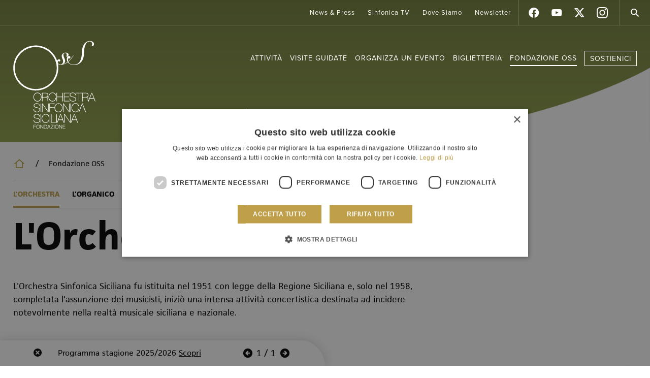

--- FILE ---
content_type: text/html; charset=UTF-8
request_url: https://orchestrasinfonicasiciliana.it/it/fondazione-oss/orchestra
body_size: 6877
content:
<!DOCTYPE html>
<html lang="it" dir="ltr" prefix="og: https://ogp.me/ns#">
  <head>
    <meta charset="utf-8" />
<meta name="description" content="Scopri di più sull&#039;Orchestra Sinfonica Siciliana: la storia della fondazione e l&#039;organico." />
<link rel="canonical" href="https://orchestrasinfonicasiciliana.it/it/fondazione-oss/orchestra" />
<meta property="og:type" content="article" />
<meta property="og:url" content="https://orchestrasinfonicasiciliana.it/it/fondazione-oss/orchestra" />
<meta property="og:title" content="L&#039;Orchestra" />
<meta property="og:description" content="Consulta il calendario della stagione concertistica, acquista i biglietti, scopri la storia dell&#039;Orchestra Sinfonica e del Teatro Politeama e prenota una visita." />
<meta property="og:image" content="https://orchestrasinfonicasicilianait.cdn-immedia.net/sites/default/files/2019-01/orchestrasinfonicasiciliana_fb.jpg" />
<meta property="og:image:alt" content="Orchestra sinfonica Siciliana" />
<meta name="MobileOptimized" content="width" />
<meta name="HandheldFriendly" content="true" />
<meta name="viewport" content="width=device-width, initial-scale=1.0" />
<link rel="icon" href="//orchestrasinfonicasicilianait.cdn-immedia.net/cdn/ff/9vciMM6-6fM2XvikMkl4lsGzUknk8JxYUDwjcyQ5WVU/1539960882/public/favicon_2.png" type="image/png" />

    <title>L&#039;Orchestra | Orchestra Sinfonica Siciliana</title>
    <link rel="stylesheet" media="all" href="/sites/default/files/css/css_x23B9gHctm8_0CXni3WPU_9DSPFwEefeMrtWooO_Ncw.css?delta=0&amp;language=it&amp;theme=immedia&amp;include=eJxFyDEOwCAIAMAPWXkTRqIkoESkjb9v0qXLDceqVBmhySwol-8jPFoyXNgWWneoKwwl_5NjWBRh71STH9-kUNAp3UyPw2fWWUPoBdZtJOg" />
<link rel="stylesheet" media="all" href="/sites/default/files/css/css_JbeuDS_zh5Roa9kQK2OA8r4m73Vlsi49G103ObDSqDs.css?delta=1&amp;language=it&amp;theme=immedia&amp;include=eJxFyDEOwCAIAMAPWXkTRqIkoESkjb9v0qXLDceqVBmhySwol-8jPFoyXNgWWneoKwwl_5NjWBRh71STH9-kUNAp3UyPw2fWWUPoBdZtJOg" />

    
      <!-- Google Tag Manager -->
      <!--<script>(function(w,d,s,l,i){w[l]=w[l]||[];w[l].push({'gtm.start':
                  new Date().getTime(),event:'gtm.js'});var f=d.getElementsByTagName(s)[0],
              j=d.createElement(s),dl=l!='dataLayer'?'&l='+l:'';j.async=true;j.src=
              'https://www.googletagmanager.com/gtm.js?id='+i+dl;f.parentNode.insertBefore(j,f);
          })(window,document,'script','dataLayer','GTM-TMF3HQX');</script>-->
      <!-- End Google Tag Manager -->
      <script type="text/javascript" charset="UTF-8" src="//cdn.cookie-script.com/s/04afecce82a6e23ae338d694c95a615e.js"></script>
  </head>
  <body>

    <div class="black"></div>
    <div class="backtop">
      <i class="icon icon-up alternativo"></i>
    </div>

        <a href="#main-content" class="visually-hidden focusable">
      Salta al contenuto principale
    </a>
    
      <div class="dialog-off-canvas-main-canvas" data-off-canvas-main-canvas>
    
      <div id="avviso_oss" class="avviso">

    <div class="close_avviso">
      <i class="icon icon-close"></i>
    </div>
    <div class="swiper-container notifica">
      <div class="swiper-wrapper">
                          <div class="swiper-slide">
            <div>
                <p>
                    Programma stagione 2025/2026
                    <a href="https://orchestrasinfonicasiciliana.it/it/attivita/stagione" title="Programma stagione 2025/2026">Scopri</a>
                </p>
            </div>
        </div>
    
            </div>
      <div class="right-buttons">
        <div class="swiper-pagination"></div>
        <div class="swiper-button-prev"></div>
        <div class="swiper-button-next"></div>
      </div>
    </div>
  </div>






<header>
    <div id="header" class="section">
        <a href="/it" class="logo">
                        <img src="//orchestrasinfonicasicilianait.cdn-immedia.net/cdn/ff/3uuri1AjYN3JxEZBvn2X-VwH0igh6pLnLU-brC4aqr8/1768486887/:relative:/themes/custom/immedia/img/share/blank.png" data-src="//orchestrasinfonicasicilianait.cdn-immedia.net/cdn/ff/c6BzzycAxupikA6kfSKHFjr74U6vSlom3sLJXBISwrI/1768486887/:relative:/themes/custom/immedia/img/share/oss_white.svg" alt="Orchestra Sinfonica Siciliana" title="Orchestra Sinfonica Siciliana" width="162" height="174" class="lazyload" />
        </a>
        <a href="javascript:void(0)" id="nav-toggle"><span></span></a>
        <div class="region region-header">
            <div class="bottom-menu-block">
                <div id="menu-principale" data-section="">
                    
                  <ul class="menu menu-level-0">
          
      <li class="expanded">
                                    <span class="nolink">Attività</span>
                            


                  <div class="menu_open">
        <ul class="menu menu-level-1">
          
      <li>
                                  <a href="/it/attivita/stagione">
                          


        
              <img src="//orchestrasinfonicasicilianait.cdn-immedia.net/cdn/ff/3uuri1AjYN3JxEZBvn2X-VwH0igh6pLnLU-brC4aqr8/1768486887/:relative:/themes/custom/immedia/img/share/blank.png"  loading="lazy" width="160" height="100" alt="stagione 2021" data-src="//orchestrasinfonicasicilianait.cdn-immedia.net/cdn/ff/qNS8s12vQIfMIAmm4zyDU7D0kMe4GkFhZYU9IJ0E7s0/1610713622/public/styles/max_160x100/public/2021-01/stagione2021_0.jpg?itok=L7SeloSw"  class="img-fluid lazyload"/>



      
  
                        <div>La Stagione</div>
          </a>
              </li>
          
      <li>
                                  <a href="/it/attivita/altre-attivita">
                          


        
              <img src="//orchestrasinfonicasicilianait.cdn-immedia.net/cdn/ff/3uuri1AjYN3JxEZBvn2X-VwH0igh6pLnLU-brC4aqr8/1768486887/:relative:/themes/custom/immedia/img/share/blank.png"  loading="lazy" width="160" height="100" alt="Altre attività" data-src="//orchestrasinfonicasicilianait.cdn-immedia.net/cdn/ff/sOaK2f6sI5Q15mSEXXulBhFqvGS40CzO37n0diox6Xo/1540031122/public/styles/max_160x100/public/2018-10/altre_0.jpg?itok=o6iY3LpR"  class="img-fluid lazyload"/>



      
  
                        <div>Altre Attività</div>
          </a>
              </li>
          
      <li>
                                  <a href="/it/attivita/tour">
                          


        
              <img src="//orchestrasinfonicasicilianait.cdn-immedia.net/cdn/ff/3uuri1AjYN3JxEZBvn2X-VwH0igh6pLnLU-brC4aqr8/1768486887/:relative:/themes/custom/immedia/img/share/blank.png"  loading="lazy" width="160" height="100" alt="In tour" data-src="//orchestrasinfonicasicilianait.cdn-immedia.net/cdn/ff/f-lG4fIM0t0HNFRHQWM-PFYwO8wz9eaLCUxVNDHE0J8/1540031301/public/styles/max_160x100/public/2018-10/tour_0.jpg?itok=Tcn2seh6"  class="img-fluid lazyload"/>



      
  
                        <div>In Tour</div>
          </a>
              </li>
          
      <li>
                                  <a href="/it/attivita/estate">
                          


        
              <img src="//orchestrasinfonicasicilianait.cdn-immedia.net/cdn/ff/3uuri1AjYN3JxEZBvn2X-VwH0igh6pLnLU-brC4aqr8/1768486887/:relative:/themes/custom/immedia/img/share/blank.png"  loading="lazy" width="160" height="100" alt="Estate" data-src="//orchestrasinfonicasicilianait.cdn-immedia.net/cdn/ff/54c60C_FONYGCAe_jjj0ZVl0nn5wprcCyK2t82hMuN4/1540031301/public/styles/max_160x100/public/2018-10/estate_0.jpg?itok=MUITCOp-"  class="img-fluid lazyload"/>



      
  
                        <div>Estate</div>
          </a>
              </li>
          
      <li>
                                  <a href="/it/attivita/giovani-scuole">
                          


        
              <img src="//orchestrasinfonicasicilianait.cdn-immedia.net/cdn/ff/3uuri1AjYN3JxEZBvn2X-VwH0igh6pLnLU-brC4aqr8/1768486887/:relative:/themes/custom/immedia/img/share/blank.png"  loading="lazy" width="160" height="100" alt="Giovani e Scuole" data-src="//orchestrasinfonicasicilianait.cdn-immedia.net/cdn/ff/Zk9qeB888XqLSinYexUZMBr9GKEPQfjEVzqipxxjSZI/1540031301/public/styles/max_160x100/public/2018-10/giovani.jpg?itok=9gZ5yex_"  class="img-fluid lazyload"/>



      
  
                        <div>Giovani e Scuole</div>
          </a>
              </li>
        </ul>
                                        
              <ul class="menu" >
              <li class="mini" >
        <a href="/it/attivita/calendario">
          <div>
                          <i class="icon icon-calendario"></i>
                        Calendario
          </div>
        </a>
              </li>
          <li class="mini" >
        <a href="/it/attivita/guida-al-concerto">
          <div>
                        Guida al concerto
          </div>
        </a>
              </li>
          <li class="mini" >
        <a href="/it/attivita/archivio">
          <div>
                        Archivio
          </div>
        </a>
              </li>
        </ul>
  


                                          </div>
    
  
                          </li>
          
      <li>
                                    <a href="/it/visite-guidate" data-drupal-link-system-path="node/2">Visite guidate</a>
                            


        
  
                          </li>
          
      <li>
                                    <a href="/it/organizza-un-evento" data-drupal-link-system-path="node/4">Organizza un evento</a>
                            


        
  
                          </li>
          
      <li>
                                    <a href="/it/biglietteria" data-drupal-link-system-path="node/118">Biglietteria</a>
                            


        
  
                          </li>
          
      <li class="expanded active">
                                    <span class="nolink">Fondazione OSS</span>
                            


                  <div class="menu_open">
        <ul class="menu menu-level-1">
          
      <li>
                                  <a href="/it/fondazione-oss/la-fondazione">
                          


        
              <img src="//orchestrasinfonicasicilianait.cdn-immedia.net/cdn/ff/3uuri1AjYN3JxEZBvn2X-VwH0igh6pLnLU-brC4aqr8/1768486887/:relative:/themes/custom/immedia/img/share/blank.png"  loading="lazy" width="160" height="100" alt="fondazione" data-src="//orchestrasinfonicasicilianait.cdn-immedia.net/cdn/ff/lGyuSaOLa5w_llbEmdB8PJwKdrFyowV47ZNWNvdzVWw/1540208489/public/styles/max_160x100/public/2018-10/fondazione_0.jpg?itok=yf-I1uG9"  class="img-fluid lazyload"/>



      
  
                        <div>La Fondazione</div>
          </a>
              </li>
          
      <li class="active">
                                  <a href="/it/fondazione-oss/orchestra">
                          


        
              <img src="//orchestrasinfonicasicilianait.cdn-immedia.net/cdn/ff/3uuri1AjYN3JxEZBvn2X-VwH0igh6pLnLU-brC4aqr8/1768486887/:relative:/themes/custom/immedia/img/share/blank.png"  loading="lazy" width="160" height="100" alt="L&#039;Orchestra" data-src="//orchestrasinfonicasicilianait.cdn-immedia.net/cdn/ff/g1yqKN-IVa7-xFC_Sjs7pmcvHs9dqLG1zHtKBveHfYk/1540031481/public/styles/max_160x100/public/2018-10/orchestra_1.jpg?itok=6h9FioNG"  class="img-fluid lazyload"/>



      
  
                        <div>L&#039;Orchestra</div>
          </a>
              </li>
          
      <li>
                                  <a href="/it/fondazione-oss/il-coro-di-voci-bianche">
                          


        
              <img src="//orchestrasinfonicasicilianait.cdn-immedia.net/cdn/ff/3uuri1AjYN3JxEZBvn2X-VwH0igh6pLnLU-brC4aqr8/1768486887/:relative:/themes/custom/immedia/img/share/blank.png"  loading="lazy" width="160" height="100" alt="Il Coro di Voci Bianche" data-src="//orchestrasinfonicasicilianait.cdn-immedia.net/cdn/ff/89TqaoOeR5sI4mJuZVZv4AHjlfJUJOs9gX72r1abxSg/1540387428/public/styles/max_160x100/public/2018-10/voci_bianche.jpg?itok=mpv46IM1"  class="img-fluid lazyload"/>



      
  
                        <div>Il Coro di Voci Bianche</div>
          </a>
              </li>
          
      <li>
                                  <a href="/it/fondazione-oss/il-politeama-garibaldi">
                          


        
              <img src="//orchestrasinfonicasicilianait.cdn-immedia.net/cdn/ff/3uuri1AjYN3JxEZBvn2X-VwH0igh6pLnLU-brC4aqr8/1768486887/:relative:/themes/custom/immedia/img/share/blank.png"  loading="lazy" width="160" height="100" alt="Il Teatro" data-src="//orchestrasinfonicasicilianait.cdn-immedia.net/cdn/ff/oA9aGND9ZRtPY0Fv3Uzm39PoKCtdr11cOfsP-n5q3wY/1540029918/public/styles/max_160x100/public/2018-10/teatro_0.jpg?itok=flmlvzCf"  class="img-fluid lazyload"/>



      
  
                        <div>Il Teatro</div>
          </a>
              </li>
        </ul>
                                      </div>
    
  
                          </li>
          
      <li class="sostienici">
                                    <a href="/it/altro/sostienici" class="sostienici" title="Sostieni la Fondazione" data-drupal-link-system-path="node/208">Sostienici</a>
                            


        
  
                          </li>
        </ul>
    
  



                </div>
            </div>
        </div>

        <div id="menu-secondario">
    
        
              <ul class="menu-secondario-primo">
                      <li class="menu-item">
        <a href="/it/news-press/news" data-drupal-link-system-path="news-press/news">News &amp; Press</a>
              </li>
                  <li class="menu-item">
        <a href="/it/sinfonica-tv" data-drupal-link-system-path="node/740">Sinfonica TV</a>
              </li>
                  <li class="menu-item">
        <a href="/it/dove-siamo" data-drupal-link-system-path="node/32">Dove Siamo</a>
              </li>
                  <li class="menu-item">
        <a href="/it/altro/newsletter" data-drupal-link-system-path="node/394">Newsletter</a>
              </li>
        </ul>
  


  

  

  
        <ul class="social" >
          <li >
              <a href="https://www.facebook.com/orchestrasinfonicasiciliana/" target="_blank">
                          <i class="icon icon-facebook alternativo"></i>
                                                        </a>
              </li>
          <li >
              <a href="https://www.youtube.com/user/FOSSPalermo" target="_blank">
                                                              <i class="icon icon-youtube alternativo"></i>
                    </a>
              </li>
          <li >
              <a href="https://x.com/fondazioneoss" target="_blank">
                                      <i class="icon icon-twitter alternativo"></i>
                                            </a>
              </li>
          <li >
              <a href="https://www.instagram.com/orchestrasinfonicasiciliana/" target="_blank">
                                                  <i class="icon icon-instagram alternativo"></i>
                                </a>
              </li>
        </ul>
  




</div>


        <div class="cerca_pulsante">
    <ul class="cerca">
  <li>
    <span class="nolink apri_cerca" title="Cerca">
        <i class="icon icon-cerca alternativo"></i>
    </span>
  </li>
</ul>

</div>


    </div>
</header>
<div role="main">
    <div id="main-content">
        
    <div class="form_ricerca">
  <div class="pad_form_ricerca">
    <div class="ico_form">
      <i class="icon icon-cerca"></i>
    </div>
              <form action="/it/search/site" method="get" id="search-block-form" accept-charset="UTF-8">
  <div class="js-form-item form-item js-form-type-search form-item-keys js-form-item-keys form-no-label">
      <label for="edit-keys" class="visually-hidden">Cerca</label>
        <input title="Inserisci i termini da cercare." data-drupal-selector="edit-keys" type="search" id="edit-keys" name="keys" value="" size="15" maxlength="128" class="form-search" />

        </div>
<input data-drupal-selector="edit-submit" type="submit" id="edit-submit" value="Cerca" class="button js-form-submit form-submit" />


</form>

      
    <div class="close_form">
      <i class="icon icon-close"></i>
    </div>
  </div>
</div>
<div data-drupal-messages-fallback class="hidden"></div>
<div id="block-immedia-content">
  
    
                  
        

        
<div class="pagina_interna " style = background-color:#8f9f4a >
    <div class="pad_pagina_interna">
          <div class="breadcrumb">
                                <span class="inline odd first">
                <a href="/it">Home</a>
            </span>
        
                            <span class="delimiter">/</span>
                                                        <a href="/it/fondazione-oss/la-fondazione">
                          <span class="inline">
              Fondazione OSS
              </span>
                            </a>
                    
                      </div>


                                    
                            
        
        <div class="div_tab_sito">
<ul class="tab_sito">
                        <li>
                <a href="/it/fondazione-oss/orchestra" data-drupal-link-system-path="node/10" class="is-active" aria-current="page">L&#039;orchestra</a>
                            </li>
                    <li>
                <a href="/it/fondazione-oss/organico-dellorchestra" data-drupal-link-system-path="node/372">L&#039;Organico</a>
                            </li>
                    <li>
                <a href="/it/fondazione-oss/la-storia" data-drupal-link-system-path="node/29">La storia</a>
                            </li>
            </ul>
    </div>
        




  

                    
        <div class="main-title">
                            <h1>L&#039;Orchestra</h1>
                                    </div>

                                    <div class="section blocchi_2col blocchi_col_0_c">
                    <div class="pad_blocchi_2col">
                        <div class="testo_gestionale">
                                                                                        
            <p>L'Orchestra Sinfonica Siciliana fu istituita nel 1951 con legge della Regione Siciliana e, solo nel 1958, completata l'assunzione dei musicisti, iniziò una intensa attività concertistica destinata ad incidere notevolmente nella realtà musicale siciliana e nazionale.</p>
      
                                                    </div>
                    </div>
                </div>
            
                        
                    
    <!--
        BLOCCO H 510

        1 IMMAGINE + TESTO CENTER ABSOLUTE

        DESKTOP: 1920x510
        MOBILE: 750x510

    -->

    <div class="section blocchi_2col blocchi_col_1_abs blocchi_col_1_abs_510">
        <div class="pad_blocchi_2col">
            <div class="blocco_img_1">
                                                      <picture>
                <!--[if IE 9]><video style="display: none;"><![endif]-->
              <source media="all and (min-width: 990px)" type="image/jpeg" width="1920" height="1280" data-srcset="//orchestrasinfonicasicilianait.cdn-immedia.net/cdn/ff/tquhFqF2kFTSYChGnLfTGMC-XE9BOcu2oz0IrQxdwE0/1589024055/public/styles/max_1920x510/public/2018-10/sostienici.jpg?itok=8K5gybYv 1x"/>
              <source media="all and (min-width: 560px) and (max-width: 850px)" type="image/jpeg" width="1920" height="1280" data-srcset="//orchestrasinfonicasicilianait.cdn-immedia.net/cdn/ff/tquhFqF2kFTSYChGnLfTGMC-XE9BOcu2oz0IrQxdwE0/1589024055/public/styles/max_1920x510/public/2018-10/sostienici.jpg?itok=8K5gybYv 1x"/>
              <source type="image/jpeg" width="750" height="510" data-srcset="//orchestrasinfonicasicilianait.cdn-immedia.net/cdn/ff/IPelaWhpIdlQGS_YbIvmFrmNPNLWiaV9MUfpc80Y8Hs/1540292576/public/styles/max_750x510/public/2018-10/sostienici.jpg?itok=WxvMv6Zk 1x, //orchestrasinfonicasicilianait.cdn-immedia.net/cdn/ff/IPelaWhpIdlQGS_YbIvmFrmNPNLWiaV9MUfpc80Y8Hs/1540292576/public/styles/max_750x510/public/2018-10/sostienici.jpg?itok=WxvMv6Zk 2x"/>
            <!--[if IE 9]></video><![endif]-->
            <img src="//orchestrasinfonicasicilianait.cdn-immedia.net/cdn/ff/3uuri1AjYN3JxEZBvn2X-VwH0igh6pLnLU-brC4aqr8/1768486887/:relative:/themes/custom/immedia/img/share/blank.png"  width="3888" height="2592" alt="" loading="lazy" data-src="//orchestrasinfonicasicilianait.cdn-immedia.net/cdn/ff/gveoBAic7MprVaKn2ego4ELzNjUHpNBkBKpsOpupMzE/1540024288/public/2018-10/sostienici.jpg"  class="img-fluid lazyload"/>

  </picture>

                                            </div>
            <div class="blocco_txt">
                <div>
                    <p class="stit">
                        
                    </p>
                    <p class="p_h2">
                        
            La Storia Dell'Orchestra
      
                    </p>
                                        <a href="/it/fondazione-oss/la-storia" class="pulsante">Vai alla Storia</a>
                                    </div>
            </div>
        </div>
    </div>


      
  

        
                    <div class="section box_news_interno">
                <div id="news_slide">
                    <div class="pad_titolo oro">
                        <h2>
                            Notizie sull'Orchestra
                        </h2>
                    </div>

                    <div class="swiper-container-pad">
                        <div class="swiper-button-prev">
                            <i class="icon icon-prev alternativo"></i>
                        </div>
                        <div class="swiper-button-next">
                            <i class="icon icon-next alternativo"></i>
                        </div>

                        <div class="swiper-container">

                            <div class="swiper-wrapper">
                                
              
  <div class="swiper-slide">
    <div class="box-news ">
        <a href="/it/news-press/news-orchestra-rassegna-stampa/tre-pagine-tra-ottocento-e-novecento-dirette-da-giulio">
            <div class="data">
                <span class="dd">22</span>
                <span class="mm">Gennaio</span>
                <span class="yy">2026</span>
            </div>
            <div class="titolo">
                <p class="p_h2">
                    Tre pagine tra Ottocento e Novecento dirette da Giulio Arnofi
                </p>
            </div>
            <div class="stitolo">
                
            </div>
            <span class="goto">Leggi</span>
        </a>
    </div>
</div>




  <div class="swiper-slide">
    <div class="box-news ">
        <a href="/it/news-press/comunicati-stampa-news-orchestra/giulio-arnofi-la-prima-volta-sul-podio-dellorchestra">
            <div class="data">
                <span class="dd">19</span>
                <span class="mm">Gennaio</span>
                <span class="yy">2026</span>
            </div>
            <div class="titolo">
                <p class="p_h2">
                    Giulio Arnofi per la prima volta sul podio dell’Orchestra Sinfonica Siciliana per la 66ma stagione concertistica
                </p>
            </div>
            <div class="stitolo">
                
            </div>
            <span class="goto">Leggi</span>
        </a>
    </div>
</div>




  <div class="swiper-slide">
    <div class="box-news ">
        <a href="/it/news-press/news-orchestra-rassegna-stampa/penderecki-piazzolla-e-beethoven-diretti-da-alessandro">
            <div class="data">
                <span class="dd">14</span>
                <span class="mm">Gennaio</span>
                <span class="yy">2026</span>
            </div>
            <div class="titolo">
                <p class="p_h2">
                    Penderecki, Piazzolla e Beethoven diretti da Alessandro Cadario con Tine Thing Helseth solista alla tromba
                </p>
            </div>
            <div class="stitolo">
                
            </div>
            <span class="goto">Leggi</span>
        </a>
    </div>
</div>




  <div class="swiper-slide">
    <div class="box-news ">
        <a href="/it/news-press/comunicati-stampa-news-orchestra/la-celebre-trombettista-tine-thing-helseth-ospite-al">
            <div class="data">
                <span class="dd">12</span>
                <span class="mm">Gennaio</span>
                <span class="yy">2026</span>
            </div>
            <div class="titolo">
                <p class="p_h2">
                    La celebre trombettista Tine Thing Helseth ospite al Politeama Garibaldi dei concerti della 66a stagione dell’Orchestra Sinfonica Siciliana
                </p>
            </div>
            <div class="stitolo">
                
            </div>
            <span class="goto">Leggi</span>
        </a>
    </div>
</div>




  <div class="swiper-slide">
    <div class="box-news ">
        <a href="/it/news-press/news-orchestra-rassegna-stampa/cajkovskij-sollima-e-beethoven-nel-concerto-con-giovanni">
            <div class="data">
                <span class="dd">07</span>
                <span class="mm">Gennaio</span>
                <span class="yy">2026</span>
            </div>
            <div class="titolo">
                <p class="p_h2">
                    Čajkovskij, Sollima e Beethoven nel concerto con Giovanni Sollima direttore, solista al violoncello e compositore 
                </p>
            </div>
            <div class="stitolo">
                
            </div>
            <span class="goto">Leggi</span>
        </a>
    </div>
</div>





    





                            </div>
                        </div>

                        <div class="swiper-pagination"></div>

                    </div>
                </div>
            </div>
        
                        <div class="section"  id="mappa_home">
        <a href="/it/dove-siamo">
            <div class="blocco_txt">
                <div>
                    <p class="p_h2">
                        
            Nel cuore della città
      
                    </p>
                    <p>
            Politeama Garibaldi<br>Via Turati, 2<br>Palermo
      </p>

                    <span class="goto">Dove Siamo</span>
                </div>
            </div>
            <div class="blocco_img_1">
                <picture>
                    <source media="(min-width: 990px)" data-srcset="//orchestrasinfonicasicilianait.cdn-immedia.net/cdn/ff/jIGLUgHHSUBWxSUONOHNijqowrpYtWX-qyID1CTrQ0s/1768486887/:relative:/themes/custom/immedia/img/share/mappa.jpg">
                    <source media="(min-width: 320px)" data-srcset="//orchestrasinfonicasicilianait.cdn-immedia.net/cdn/ff/BhZxK-rt92-665b6QewzNNSrqvOOJjKJnl_6vCC3RJU/1768486887/:relative:/themes/custom/immedia/img/share/mappa-m.jpg">
                    <img src="//orchestrasinfonicasicilianait.cdn-immedia.net/cdn/ff/3uuri1AjYN3JxEZBvn2X-VwH0igh6pLnLU-brC4aqr8/1768486887/:relative:/themes/custom/immedia/img/share/blank.png" data-src="//orchestrasinfonicasicilianait.cdn-immedia.net/cdn/ff/jIGLUgHHSUBWxSUONOHNijqowrpYtWX-qyID1CTrQ0s/1768486887/:relative:/themes/custom/immedia/img/share/mappa.jpg" alt="" class="lazyload">
                </picture>
                            </div>

        </a>
    </div>

            </div>
</div>
</div>


  </div>



    </div>
</div>
    <footer>
        <div id="footer">
            <div id="footer1">
                
            
              <ul class="link">
              <li>
        <a href="/it/amministrazione-trasparente/organizzazione" data-drupal-link-system-path="node/20">Amministrazione trasparente</a>
              </li>
          <li>
        <a href="/it/concorsi-e-audizioni/audizioni" data-drupal-link-system-path="node/23">Concorsi e audizioni</a>
              </li>
          <li>
        <a href="/it/avvisi-e-bandi-di-gara/avvisi" data-drupal-link-system-path="node/65">Avvisi</a>
              </li>
        </ul>
  


  
        
        <ul class="social" >
          <li >
              <a href="https://www.facebook.com/orchestrasinfonicasiciliana/" target="_blank">
                          <i class="icon icon-facebook alternativo"></i>
                                                        </a>
              </li>
          <li >
              <a href="https://www.youtube.com/user/FOSSPalermo" target="_blank">
                                                              <i class="icon icon-youtube alternativo"></i>
                    </a>
              </li>
          <li >
              <a href="https://x.com/fondazioneoss" target="_blank">
                                      <i class="icon icon-twitter alternativo"></i>
                                            </a>
              </li>
          <li >
              <a href="https://www.instagram.com/orchestrasinfonicasiciliana/" target="_blank">
                                                  <i class="icon icon-instagram alternativo"></i>
                                </a>
              </li>
        </ul>
  


  



            </div>
            <div id="footer2">
                <div id="footer2-1">
                    <div class="logo-footer">
                        <a href="/it">
                            <img src="//orchestrasinfonicasicilianait.cdn-immedia.net/cdn/ff/3uuri1AjYN3JxEZBvn2X-VwH0igh6pLnLU-brC4aqr8/1768486887/:relative:/themes/custom/immedia/img/share/blank.png" data-src="//orchestrasinfonicasicilianait.cdn-immedia.net/cdn/ff/c6BzzycAxupikA6kfSKHFjr74U6vSlom3sLJXBISwrI/1768486887/:relative:/themes/custom/immedia/img/share/oss_white.svg" alt="Orchestra Sinfonica Siciliana" title="Orchestra Sinfonica Siciliana" width="112" height="121" class="lazyload" />
                        </a>
                    </div>
                </div>
                <div id="footer2-2">
                    
            
              <ul>
              <li>
        <a href="/it/attivita/stagione" data-drupal-link-system-path="node/150">Attività</a>
                                <ul>
              <li>
        <a href="/it/attivita/stagione" data-drupal-link-system-path="node/150">La Stagione</a>
              </li>
          <li>
        <a href="/it/attivita/altre-attivita" data-drupal-link-system-path="node/190">Altre Attività</a>
              </li>
          <li>
        <a href="/it/attivita/tour" data-drupal-link-system-path="node/196">In Tour</a>
              </li>
          <li>
        <a href="/it/attivita/estate" data-drupal-link-system-path="node/194">Estate</a>
              </li>
          <li>
        <a href="/it/attivita/giovani-scuole" data-drupal-link-system-path="node/195">Giovani e Scuole</a>
              </li>
        </ul>
  
              </li>
          <li>
        <a href="/it/visite-guidate" data-drupal-link-system-path="node/2">Visite Guidate</a>
              </li>
          <li>
        <a href="/it/organizza-un-evento" data-drupal-link-system-path="node/4">Organizza un Evento</a>
              </li>
          <li>
        <a href="/it/biglietteria" data-drupal-link-system-path="node/118">Biglietteria</a>
              </li>
          <li>
        <a href="/it/fondazione-oss/la-fondazione" data-drupal-link-system-path="node/168">Fondazione OSS</a>
                                <ul>
              <li>
        <a href="/it/fondazione-oss/la-fondazione" data-drupal-link-system-path="node/168">La Fondazione</a>
              </li>
          <li>
        <a href="/it/fondazione-oss/orchestra" data-drupal-link-system-path="node/10" class="is-active" aria-current="page">L&#039;Orchestra</a>
              </li>
          <li>
        <a href="/it/fondazione-oss/il-politeama-garibaldi" data-drupal-link-system-path="node/116">Il Teatro</a>
              </li>
        </ul>
  
              </li>
          <li>
        <a href="/it/altro/sostienici" data-drupal-link-system-path="node/208">Sostienici</a>
              </li>
          <li>
        <a href="/it/news-press/news" data-drupal-link-system-path="news-press/news">News &amp; Press</a>
                                <ul>
              <li>
        <a href="/it/news-press/news" data-drupal-link-system-path="news-press/news">News</a>
              </li>
          <li>
        <a href="/it/news-press/orchestra" data-drupal-link-system-path="news-press/orchestra">Orchestra</a>
              </li>
          <li>
        <a href="/it/news-press/comunicati-stampa" data-drupal-link-system-path="news-press/comunicati-stampa">Comunicati Stampa</a>
              </li>
          <li>
        <a href="/it/news-press/rassegna-stampa" data-drupal-link-system-path="news-press/rassegna-stampa">Rassegna Stampa</a>
              </li>
        </ul>
  
              </li>
        </ul>
  


  



                </div>
            </div>

            <div class="loghi-footer">
                <img src="//orchestrasinfonicasicilianait.cdn-immedia.net/cdn/ff/3uuri1AjYN3JxEZBvn2X-VwH0igh6pLnLU-brC4aqr8/1768486887/:relative:/themes/custom/immedia/img/share/blank.png" data-src="//orchestrasinfonicasicilianait.cdn-immedia.net/cdn/ff/rwYy6Y7qUvJq1ul3dvesKgzOxGrVCI4GdBeSGNwPqeE/1768486887/:relative:/themes/custom/immedia/img/share/ministero-cultura.svg" alt="Ministero della Cultura" title="Ministero della Cultura" width="112" height="36" class="lazyload" />
                <img src="//orchestrasinfonicasicilianait.cdn-immedia.net/cdn/ff/3uuri1AjYN3JxEZBvn2X-VwH0igh6pLnLU-brC4aqr8/1768486887/:relative:/themes/custom/immedia/img/share/blank.png" data-src="//orchestrasinfonicasicilianait.cdn-immedia.net/cdn/ff/ANu9tc6TxE4igmTgv2_m9310nZkJWUGa9vf3MHh0VX0/1768486887/:relative:/themes/custom/immedia/img/share/regione-sicilia.svg" alt="Assessorato regionale turismo" title="Assessorato regionale turismo" width="124" height="36" class="lazyload" />
                <img src="//orchestrasinfonicasicilianait.cdn-immedia.net/cdn/ff/3uuri1AjYN3JxEZBvn2X-VwH0igh6pLnLU-brC4aqr8/1768486887/:relative:/themes/custom/immedia/img/share/blank.png" data-src="//orchestrasinfonicasicilianait.cdn-immedia.net/cdn/ff/OwyiNKcPAAsyzvwK_NDir0-M8qbkqN75M0lkNE_QYmQ/1768486887/:relative:/themes/custom/immedia/img/share/comune-palermo.svg" alt="Comune di Palermo" title="Comune di Palermo" width="74" height="36" class="lazyload" />
            </div>

            <div id="footer3">
                <p>
                    Fondazione Orchestra Sinfonica Siciliana | P.IVA IT00190520825 - Sede Legale: Via Filippo Turati, 2 - 90139 Palermo | indirizzo PEC: <a href="mailto:foss@pec.it">foss@pec.it</a>
                </p>
                
            

              <ul class="menu">
                          <li class="menu-item"
                      >
        <a href="/it/altro/privacy-policy" title="Privacy Policy" data-drupal-link-system-path="node/115">Privacy Policy</a>
              </li>
                      <li class="menu-item"
                      >
        <a href="/it/cookies-policy" title="Cookie Policy" data-drupal-link-system-path="node/253">Cookie Policy</a>
              </li>
                      <li class="menu-item"
                      >
        <a href="https://www.immedia.net" target="_blank" title="IM*MEDIA">Credits</a>
              </li>
        </ul>
  

  



            </div>

        </div>
    </footer>


  </div>

    
    <script type="application/json" data-drupal-selector="drupal-settings-json">{"path":{"baseUrl":"\/","pathPrefix":"it\/","currentPath":"node\/10","currentPathIsAdmin":false,"isFront":false,"currentLanguage":"it"},"pluralDelimiter":"\u0003","suppressDeprecationErrors":true,"jquery":{"ui":{"datepicker":{"isRTL":null,"firstDay":null,"langCode":"drupal-locale"}}},"ajaxTrustedUrl":{"\/it\/search\/site":true},"user":{"uid":0,"permissionsHash":"258bc2762080f267f43577b0730eae1dd9bb8e4df1341ad95cd520952221abaf"}}</script>
<script src="/sites/default/files/js/js_xBV9f_aJ91t0PnQGmu6MqT4EeeSSbSObKze8Eh_tIfg.js?scope=footer&amp;delta=0&amp;language=it&amp;theme=immedia&amp;include=eJzLzM1NTclM1E_PyU9KzNEtLqnMycxLBwBi0Aiu"></script>

  </body>
</html>


--- FILE ---
content_type: text/css
request_url: https://orchestrasinfonicasiciliana.it/sites/default/files/css/css_JbeuDS_zh5Roa9kQK2OA8r4m73Vlsi49G103ObDSqDs.css?delta=1&language=it&theme=immedia&include=eJxFyDEOwCAIAMAPWXkTRqIkoESkjb9v0qXLDceqVBmhySwol-8jPFoyXNgWWneoKwwl_5NjWBRh71STH9-kUNAp3UyPw2fWWUPoBdZtJOg
body_size: 39581
content:
/* @license GPL-2.0-or-later https://www.drupal.org/licensing/faq */
.swiper-container{margin-left:auto;margin-right:auto;position:relative;overflow:hidden;list-style:none;padding:0;z-index:1}.swiper-container-no-flexbox .swiper-slide{float:left}.swiper-container-vertical>.swiper-wrapper{-webkit-box-orient:vertical;-webkit-box-direction:normal;-webkit-flex-direction:column;-ms-flex-direction:column;flex-direction:column}.swiper-wrapper{position:relative;width:100%;height:100%;z-index:1;display:-webkit-box;display:-webkit-flex;display:-ms-flexbox;display:flex;-webkit-transition-property:-webkit-transform;transition-property:-webkit-transform;-o-transition-property:transform;transition-property:transform;transition-property:transform,-webkit-transform;-webkit-box-sizing:content-box;box-sizing:content-box}.swiper-container-android .swiper-slide,.swiper-wrapper{-webkit-transform:translate3d(0,0,0);transform:translate3d(0,0,0)}.swiper-container-multirow>.swiper-wrapper{-webkit-flex-wrap:wrap;-ms-flex-wrap:wrap;flex-wrap:wrap}.swiper-container-free-mode>.swiper-wrapper{-webkit-transition-timing-function:ease-out;-o-transition-timing-function:ease-out;transition-timing-function:ease-out;margin:0 auto}.swiper-slide{-webkit-flex-shrink:0;-ms-flex-negative:0;flex-shrink:0;width:100%;height:100%;position:relative;-webkit-transition-property:-webkit-transform;transition-property:-webkit-transform;-o-transition-property:transform;transition-property:transform;transition-property:transform,-webkit-transform}.swiper-slide-invisible-blank{visibility:hidden}.swiper-container-autoheight,.swiper-container-autoheight .swiper-slide{height:auto}.swiper-container-autoheight .swiper-wrapper{-webkit-box-align:start;-webkit-align-items:flex-start;-ms-flex-align:start;align-items:flex-start;-webkit-transition-property:height,-webkit-transform;transition-property:height,-webkit-transform;-o-transition-property:transform,height;transition-property:transform,height;transition-property:transform,height,-webkit-transform}.swiper-container-3d{-webkit-perspective:1200px;perspective:1200px}.swiper-container-3d .swiper-cube-shadow,.swiper-container-3d .swiper-slide,.swiper-container-3d .swiper-slide-shadow-bottom,.swiper-container-3d .swiper-slide-shadow-left,.swiper-container-3d .swiper-slide-shadow-right,.swiper-container-3d .swiper-slide-shadow-top,.swiper-container-3d .swiper-wrapper{-webkit-transform-style:preserve-3d;transform-style:preserve-3d}.swiper-container-3d .swiper-slide-shadow-bottom,.swiper-container-3d .swiper-slide-shadow-left,.swiper-container-3d .swiper-slide-shadow-right,.swiper-container-3d .swiper-slide-shadow-top{position:absolute;left:0;top:0;width:100%;height:100%;pointer-events:none;z-index:10}.swiper-container-3d .swiper-slide-shadow-left{background-image:-webkit-gradient(linear,right top,left top,from(rgba(0,0,0,.5)),to(rgba(0,0,0,0)));background-image:-webkit-linear-gradient(right,rgba(0,0,0,.5),rgba(0,0,0,0));background-image:-o-linear-gradient(right,rgba(0,0,0,.5),rgba(0,0,0,0));background-image:linear-gradient(to left,rgba(0,0,0,.5),rgba(0,0,0,0))}.swiper-container-3d .swiper-slide-shadow-right{background-image:-webkit-gradient(linear,left top,right top,from(rgba(0,0,0,.5)),to(rgba(0,0,0,0)));background-image:-webkit-linear-gradient(left,rgba(0,0,0,.5),rgba(0,0,0,0));background-image:-o-linear-gradient(left,rgba(0,0,0,.5),rgba(0,0,0,0));background-image:linear-gradient(to right,rgba(0,0,0,.5),rgba(0,0,0,0))}.swiper-container-3d .swiper-slide-shadow-top{background-image:-webkit-gradient(linear,left bottom,left top,from(rgba(0,0,0,.5)),to(rgba(0,0,0,0)));background-image:-webkit-linear-gradient(bottom,rgba(0,0,0,.5),rgba(0,0,0,0));background-image:-o-linear-gradient(bottom,rgba(0,0,0,.5),rgba(0,0,0,0));background-image:linear-gradient(to top,rgba(0,0,0,.5),rgba(0,0,0,0))}.swiper-container-3d .swiper-slide-shadow-bottom{background-image:-webkit-gradient(linear,left top,left bottom,from(rgba(0,0,0,.5)),to(rgba(0,0,0,0)));background-image:-webkit-linear-gradient(top,rgba(0,0,0,.5),rgba(0,0,0,0));background-image:-o-linear-gradient(top,rgba(0,0,0,.5),rgba(0,0,0,0));background-image:linear-gradient(to bottom,rgba(0,0,0,.5),rgba(0,0,0,0))}.swiper-container-wp8-horizontal,.swiper-container-wp8-horizontal>.swiper-wrapper{-ms-touch-action:pan-y;touch-action:pan-y}.swiper-container-wp8-vertical,.swiper-container-wp8-vertical>.swiper-wrapper{-ms-touch-action:pan-x;touch-action:pan-x}.swiper-button-next,.swiper-button-prev{position:absolute;top:50%;width:27px;height:44px;margin-top:-22px;z-index:10;cursor:pointer;background-size:27px 44px;background-position:center;background-repeat:no-repeat}.swiper-button-next.swiper-button-disabled,.swiper-button-prev.swiper-button-disabled{opacity:.35;cursor:auto;pointer-events:none}.swiper-button-prev,.swiper-container-rtl .swiper-button-next{background-image:url("data:image/svg+xml;charset=utf-8,%3Csvg%20xmlns%3D'http%3A%2F%2Fwww.w3.org%2F2000%2Fsvg'%20viewBox%3D'0%200%2027%2044'%3E%3Cpath%20d%3D'M0%2C22L22%2C0l2.1%2C2.1L4.2%2C22l19.9%2C19.9L22%2C44L0%2C22L0%2C22L0%2C22z'%20fill%3D'%23007aff'%2F%3E%3C%2Fsvg%3E");left:10px;right:auto}.swiper-button-next,.swiper-container-rtl .swiper-button-prev{background-image:url("data:image/svg+xml;charset=utf-8,%3Csvg%20xmlns%3D'http%3A%2F%2Fwww.w3.org%2F2000%2Fsvg'%20viewBox%3D'0%200%2027%2044'%3E%3Cpath%20d%3D'M27%2C22L27%2C22L5%2C44l-2.1-2.1L22.8%2C22L2.9%2C2.1L5%2C0L27%2C22L27%2C22z'%20fill%3D'%23007aff'%2F%3E%3C%2Fsvg%3E");right:10px;left:auto}.swiper-button-prev.swiper-button-white,.swiper-container-rtl .swiper-button-next.swiper-button-white{background-image:url("data:image/svg+xml;charset=utf-8,%3Csvg%20xmlns%3D'http%3A%2F%2Fwww.w3.org%2F2000%2Fsvg'%20viewBox%3D'0%200%2027%2044'%3E%3Cpath%20d%3D'M0%2C22L22%2C0l2.1%2C2.1L4.2%2C22l19.9%2C19.9L22%2C44L0%2C22L0%2C22L0%2C22z'%20fill%3D'%23ffffff'%2F%3E%3C%2Fsvg%3E")}.swiper-button-next.swiper-button-white,.swiper-container-rtl .swiper-button-prev.swiper-button-white{background-image:url("data:image/svg+xml;charset=utf-8,%3Csvg%20xmlns%3D'http%3A%2F%2Fwww.w3.org%2F2000%2Fsvg'%20viewBox%3D'0%200%2027%2044'%3E%3Cpath%20d%3D'M27%2C22L27%2C22L5%2C44l-2.1-2.1L22.8%2C22L2.9%2C2.1L5%2C0L27%2C22L27%2C22z'%20fill%3D'%23ffffff'%2F%3E%3C%2Fsvg%3E")}.swiper-button-prev.swiper-button-black,.swiper-container-rtl .swiper-button-next.swiper-button-black{background-image:url("data:image/svg+xml;charset=utf-8,%3Csvg%20xmlns%3D'http%3A%2F%2Fwww.w3.org%2F2000%2Fsvg'%20viewBox%3D'0%200%2027%2044'%3E%3Cpath%20d%3D'M0%2C22L22%2C0l2.1%2C2.1L4.2%2C22l19.9%2C19.9L22%2C44L0%2C22L0%2C22L0%2C22z'%20fill%3D'%23000000'%2F%3E%3C%2Fsvg%3E")}.swiper-button-next.swiper-button-black,.swiper-container-rtl .swiper-button-prev.swiper-button-black{background-image:url("data:image/svg+xml;charset=utf-8,%3Csvg%20xmlns%3D'http%3A%2F%2Fwww.w3.org%2F2000%2Fsvg'%20viewBox%3D'0%200%2027%2044'%3E%3Cpath%20d%3D'M27%2C22L27%2C22L5%2C44l-2.1-2.1L22.8%2C22L2.9%2C2.1L5%2C0L27%2C22L27%2C22z'%20fill%3D'%23000000'%2F%3E%3C%2Fsvg%3E")}.swiper-button-lock{display:none}.swiper-pagination{position:absolute;text-align:center;-webkit-transition:.3s opacity;-o-transition:.3s opacity;transition:.3s opacity;-webkit-transform:translate3d(0,0,0);transform:translate3d(0,0,0);z-index:10}.swiper-pagination.swiper-pagination-hidden{opacity:0}.swiper-container-horizontal>.swiper-pagination-bullets,.swiper-pagination-custom,.swiper-pagination-fraction{bottom:10px;left:0;width:100%}.swiper-pagination-bullets-dynamic{overflow:hidden;font-size:0}.swiper-pagination-bullets-dynamic .swiper-pagination-bullet{-webkit-transform:scale(.33);-ms-transform:scale(.33);transform:scale(.33);position:relative}.swiper-pagination-bullets-dynamic .swiper-pagination-bullet-active{-webkit-transform:scale(1);-ms-transform:scale(1);transform:scale(1)}.swiper-pagination-bullets-dynamic .swiper-pagination-bullet-active-main{-webkit-transform:scale(1);-ms-transform:scale(1);transform:scale(1)}.swiper-pagination-bullets-dynamic .swiper-pagination-bullet-active-prev{-webkit-transform:scale(.66);-ms-transform:scale(.66);transform:scale(.66)}.swiper-pagination-bullets-dynamic .swiper-pagination-bullet-active-prev-prev{-webkit-transform:scale(.33);-ms-transform:scale(.33);transform:scale(.33)}.swiper-pagination-bullets-dynamic .swiper-pagination-bullet-active-next{-webkit-transform:scale(.66);-ms-transform:scale(.66);transform:scale(.66)}.swiper-pagination-bullets-dynamic .swiper-pagination-bullet-active-next-next{-webkit-transform:scale(.33);-ms-transform:scale(.33);transform:scale(.33)}.swiper-pagination-bullet{width:8px;height:8px;display:inline-block;border-radius:100%;background:#000;opacity:.2}button.swiper-pagination-bullet{border:none;margin:0;padding:0;-webkit-box-shadow:none;box-shadow:none;-webkit-appearance:none;-moz-appearance:none;appearance:none}.swiper-pagination-clickable .swiper-pagination-bullet{cursor:pointer}.swiper-pagination-bullet-active{opacity:1;background:#007aff}.swiper-container-vertical>.swiper-pagination-bullets{right:10px;top:50%;-webkit-transform:translate3d(0,-50%,0);transform:translate3d(0,-50%,0)}.swiper-container-vertical>.swiper-pagination-bullets .swiper-pagination-bullet{margin:6px 0;display:block}.swiper-container-vertical>.swiper-pagination-bullets.swiper-pagination-bullets-dynamic{top:50%;-webkit-transform:translateY(-50%);-ms-transform:translateY(-50%);transform:translateY(-50%);width:8px}.swiper-container-vertical>.swiper-pagination-bullets.swiper-pagination-bullets-dynamic .swiper-pagination-bullet{display:inline-block;-webkit-transition:.2s top,.2s -webkit-transform;transition:.2s top,.2s -webkit-transform;-o-transition:.2s transform,.2s top;transition:.2s transform,.2s top;transition:.2s transform,.2s top,.2s -webkit-transform}.swiper-container-horizontal>.swiper-pagination-bullets .swiper-pagination-bullet{margin:0 4px}.swiper-container-horizontal>.swiper-pagination-bullets.swiper-pagination-bullets-dynamic{left:50%;-webkit-transform:translateX(-50%);-ms-transform:translateX(-50%);transform:translateX(-50%);white-space:nowrap}.swiper-container-horizontal>.swiper-pagination-bullets.swiper-pagination-bullets-dynamic .swiper-pagination-bullet{-webkit-transition:.2s left,.2s -webkit-transform;transition:.2s left,.2s -webkit-transform;-o-transition:.2s transform,.2s left;transition:.2s transform,.2s left;transition:.2s transform,.2s left,.2s -webkit-transform}.swiper-container-horizontal.swiper-container-rtl>.swiper-pagination-bullets-dynamic .swiper-pagination-bullet{-webkit-transition:.2s right,.2s -webkit-transform;transition:.2s right,.2s -webkit-transform;-o-transition:.2s transform,.2s right;transition:.2s transform,.2s right;transition:.2s transform,.2s right,.2s -webkit-transform}.swiper-pagination-progressbar{background:rgba(0,0,0,.25);position:absolute}.swiper-pagination-progressbar .swiper-pagination-progressbar-fill{background:#007aff;position:absolute;left:0;top:0;width:100%;height:100%;-webkit-transform:scale(0);-ms-transform:scale(0);transform:scale(0);-webkit-transform-origin:left top;-ms-transform-origin:left top;transform-origin:left top}.swiper-container-rtl .swiper-pagination-progressbar .swiper-pagination-progressbar-fill{-webkit-transform-origin:right top;-ms-transform-origin:right top;transform-origin:right top}.swiper-container-horizontal>.swiper-pagination-progressbar,.swiper-container-vertical>.swiper-pagination-progressbar.swiper-pagination-progressbar-opposite{width:100%;height:4px;left:0;top:0}.swiper-container-horizontal>.swiper-pagination-progressbar.swiper-pagination-progressbar-opposite,.swiper-container-vertical>.swiper-pagination-progressbar{width:4px;height:100%;left:0;top:0}.swiper-pagination-white .swiper-pagination-bullet-active{background:#fff}.swiper-pagination-progressbar.swiper-pagination-white{background:rgba(255,255,255,.25)}.swiper-pagination-progressbar.swiper-pagination-white .swiper-pagination-progressbar-fill{background:#fff}.swiper-pagination-black .swiper-pagination-bullet-active{background:#000}.swiper-pagination-progressbar.swiper-pagination-black{background:rgba(0,0,0,.25)}.swiper-pagination-progressbar.swiper-pagination-black .swiper-pagination-progressbar-fill{background:#000}.swiper-pagination-lock{display:none}.swiper-scrollbar{border-radius:10px;position:relative;-ms-touch-action:none;background:rgba(0,0,0,.1)}.swiper-container-horizontal>.swiper-scrollbar{position:absolute;left:1%;bottom:3px;z-index:50;height:5px;width:98%}.swiper-container-vertical>.swiper-scrollbar{position:absolute;right:3px;top:1%;z-index:50;width:5px;height:98%}.swiper-scrollbar-drag{height:100%;width:100%;position:relative;background:rgba(0,0,0,.5);border-radius:10px;left:0;top:0}.swiper-scrollbar-cursor-drag{cursor:move}.swiper-scrollbar-lock{display:none}.swiper-zoom-container{width:100%;height:100%;display:-webkit-box;display:-webkit-flex;display:-ms-flexbox;display:flex;-webkit-box-pack:center;-webkit-justify-content:center;-ms-flex-pack:center;justify-content:center;-webkit-box-align:center;-webkit-align-items:center;-ms-flex-align:center;align-items:center;text-align:center}.swiper-zoom-container>canvas,.swiper-zoom-container>img,.swiper-zoom-container>svg{max-width:100%;max-height:100%;-o-object-fit:contain;object-fit:contain}.swiper-slide-zoomed{cursor:move}.swiper-lazy-preloader{width:42px;height:42px;position:absolute;left:50%;top:50%;margin-left:-21px;margin-top:-21px;z-index:10;-webkit-transform-origin:50%;-ms-transform-origin:50%;transform-origin:50%;-webkit-animation:swiper-preloader-spin 1s steps(12,end) infinite;animation:swiper-preloader-spin 1s steps(12,end) infinite}.swiper-lazy-preloader:after{display:block;content:'';width:100%;height:100%;background-image:url("data:image/svg+xml;charset=utf-8,%3Csvg%20viewBox%3D'0%200%20120%20120'%20xmlns%3D'http%3A%2F%2Fwww.w3.org%2F2000%2Fsvg'%20xmlns%3Axlink%3D'http%3A%2F%2Fwww.w3.org%2F1999%2Fxlink'%3E%3Cdefs%3E%3Cline%20id%3D'l'%20x1%3D'60'%20x2%3D'60'%20y1%3D'7'%20y2%3D'27'%20stroke%3D'%236c6c6c'%20stroke-width%3D'11'%20stroke-linecap%3D'round'%2F%3E%3C%2Fdefs%3E%3Cg%3E%3Cuse%20xlink%3Ahref%3D'%23l'%20opacity%3D'.27'%2F%3E%3Cuse%20xlink%3Ahref%3D'%23l'%20opacity%3D'.27'%20transform%3D'rotate(30%2060%2C60)'%2F%3E%3Cuse%20xlink%3Ahref%3D'%23l'%20opacity%3D'.27'%20transform%3D'rotate(60%2060%2C60)'%2F%3E%3Cuse%20xlink%3Ahref%3D'%23l'%20opacity%3D'.27'%20transform%3D'rotate(90%2060%2C60)'%2F%3E%3Cuse%20xlink%3Ahref%3D'%23l'%20opacity%3D'.27'%20transform%3D'rotate(120%2060%2C60)'%2F%3E%3Cuse%20xlink%3Ahref%3D'%23l'%20opacity%3D'.27'%20transform%3D'rotate(150%2060%2C60)'%2F%3E%3Cuse%20xlink%3Ahref%3D'%23l'%20opacity%3D'.37'%20transform%3D'rotate(180%2060%2C60)'%2F%3E%3Cuse%20xlink%3Ahref%3D'%23l'%20opacity%3D'.46'%20transform%3D'rotate(210%2060%2C60)'%2F%3E%3Cuse%20xlink%3Ahref%3D'%23l'%20opacity%3D'.56'%20transform%3D'rotate(240%2060%2C60)'%2F%3E%3Cuse%20xlink%3Ahref%3D'%23l'%20opacity%3D'.66'%20transform%3D'rotate(270%2060%2C60)'%2F%3E%3Cuse%20xlink%3Ahref%3D'%23l'%20opacity%3D'.75'%20transform%3D'rotate(300%2060%2C60)'%2F%3E%3Cuse%20xlink%3Ahref%3D'%23l'%20opacity%3D'.85'%20transform%3D'rotate(330%2060%2C60)'%2F%3E%3C%2Fg%3E%3C%2Fsvg%3E");background-position:50%;background-size:100%;background-repeat:no-repeat}.swiper-lazy-preloader-white:after{background-image:url("data:image/svg+xml;charset=utf-8,%3Csvg%20viewBox%3D'0%200%20120%20120'%20xmlns%3D'http%3A%2F%2Fwww.w3.org%2F2000%2Fsvg'%20xmlns%3Axlink%3D'http%3A%2F%2Fwww.w3.org%2F1999%2Fxlink'%3E%3Cdefs%3E%3Cline%20id%3D'l'%20x1%3D'60'%20x2%3D'60'%20y1%3D'7'%20y2%3D'27'%20stroke%3D'%23fff'%20stroke-width%3D'11'%20stroke-linecap%3D'round'%2F%3E%3C%2Fdefs%3E%3Cg%3E%3Cuse%20xlink%3Ahref%3D'%23l'%20opacity%3D'.27'%2F%3E%3Cuse%20xlink%3Ahref%3D'%23l'%20opacity%3D'.27'%20transform%3D'rotate(30%2060%2C60)'%2F%3E%3Cuse%20xlink%3Ahref%3D'%23l'%20opacity%3D'.27'%20transform%3D'rotate(60%2060%2C60)'%2F%3E%3Cuse%20xlink%3Ahref%3D'%23l'%20opacity%3D'.27'%20transform%3D'rotate(90%2060%2C60)'%2F%3E%3Cuse%20xlink%3Ahref%3D'%23l'%20opacity%3D'.27'%20transform%3D'rotate(120%2060%2C60)'%2F%3E%3Cuse%20xlink%3Ahref%3D'%23l'%20opacity%3D'.27'%20transform%3D'rotate(150%2060%2C60)'%2F%3E%3Cuse%20xlink%3Ahref%3D'%23l'%20opacity%3D'.37'%20transform%3D'rotate(180%2060%2C60)'%2F%3E%3Cuse%20xlink%3Ahref%3D'%23l'%20opacity%3D'.46'%20transform%3D'rotate(210%2060%2C60)'%2F%3E%3Cuse%20xlink%3Ahref%3D'%23l'%20opacity%3D'.56'%20transform%3D'rotate(240%2060%2C60)'%2F%3E%3Cuse%20xlink%3Ahref%3D'%23l'%20opacity%3D'.66'%20transform%3D'rotate(270%2060%2C60)'%2F%3E%3Cuse%20xlink%3Ahref%3D'%23l'%20opacity%3D'.75'%20transform%3D'rotate(300%2060%2C60)'%2F%3E%3Cuse%20xlink%3Ahref%3D'%23l'%20opacity%3D'.85'%20transform%3D'rotate(330%2060%2C60)'%2F%3E%3C%2Fg%3E%3C%2Fsvg%3E")}@-webkit-keyframes swiper-preloader-spin{100%{-webkit-transform:rotate(360deg);transform:rotate(360deg)}}@keyframes swiper-preloader-spin{100%{-webkit-transform:rotate(360deg);transform:rotate(360deg)}}.swiper-container .swiper-notification{position:absolute;left:0;top:0;pointer-events:none;opacity:0;z-index:-1000}.swiper-container-fade.swiper-container-free-mode .swiper-slide{-webkit-transition-timing-function:ease-out;-o-transition-timing-function:ease-out;transition-timing-function:ease-out}.swiper-container-fade .swiper-slide{pointer-events:none;-webkit-transition-property:opacity;-o-transition-property:opacity;transition-property:opacity}.swiper-container-fade .swiper-slide .swiper-slide{pointer-events:none}.swiper-container-fade .swiper-slide-active,.swiper-container-fade .swiper-slide-active .swiper-slide-active{pointer-events:auto}.swiper-container-cube{overflow:visible}.swiper-container-cube .swiper-slide{pointer-events:none;-webkit-backface-visibility:hidden;backface-visibility:hidden;z-index:1;visibility:hidden;-webkit-transform-origin:0 0;-ms-transform-origin:0 0;transform-origin:0 0;width:100%;height:100%}.swiper-container-cube .swiper-slide .swiper-slide{pointer-events:none}.swiper-container-cube.swiper-container-rtl .swiper-slide{-webkit-transform-origin:100% 0;-ms-transform-origin:100% 0;transform-origin:100% 0}.swiper-container-cube .swiper-slide-active,.swiper-container-cube .swiper-slide-active .swiper-slide-active{pointer-events:auto}.swiper-container-cube .swiper-slide-active,.swiper-container-cube .swiper-slide-next,.swiper-container-cube .swiper-slide-next+.swiper-slide,.swiper-container-cube .swiper-slide-prev{pointer-events:auto;visibility:visible}.swiper-container-cube .swiper-slide-shadow-bottom,.swiper-container-cube .swiper-slide-shadow-left,.swiper-container-cube .swiper-slide-shadow-right,.swiper-container-cube .swiper-slide-shadow-top{z-index:0;-webkit-backface-visibility:hidden;backface-visibility:hidden}.swiper-container-cube .swiper-cube-shadow{position:absolute;left:0;bottom:0;width:100%;height:100%;background:#000;opacity:.6;-webkit-filter:blur(50px);filter:blur(50px);z-index:0}.swiper-container-flip{overflow:visible}.swiper-container-flip .swiper-slide{pointer-events:none;-webkit-backface-visibility:hidden;backface-visibility:hidden;z-index:1}.swiper-container-flip .swiper-slide .swiper-slide{pointer-events:none}.swiper-container-flip .swiper-slide-active,.swiper-container-flip .swiper-slide-active .swiper-slide-active{pointer-events:auto}.swiper-container-flip .swiper-slide-shadow-bottom,.swiper-container-flip .swiper-slide-shadow-left,.swiper-container-flip .swiper-slide-shadow-right,.swiper-container-flip .swiper-slide-shadow-top{z-index:0;-webkit-backface-visibility:hidden;backface-visibility:hidden}.swiper-container-coverflow .swiper-wrapper{-ms-perspective:1200px}
@font-face{font-family:lg;src:url(/themes/custom/immedia/bower_components/lightgallery/dist/fonts/lg.ttf?22t19m=) format("truetype"),url(/themes/custom/immedia/bower_components/lightgallery/dist/fonts/lg.woff?22t19m=) format("woff"),url(/themes/custom/immedia/bower_components/lightgallery/dist/fonts/lg.svg?22t19m=#lg) format("svg");font-weight:400;font-style:normal;font-display:block}.lg-icon{font-family:lg!important;speak:never;font-style:normal;font-weight:400;font-variant:normal;text-transform:none;line-height:1;-webkit-font-smoothing:antialiased;-moz-osx-font-smoothing:grayscale}.lg-actions .lg-next,.lg-actions .lg-prev{background-color:rgba(0,0,0,.45);border-radius:2px;color:#999;cursor:pointer;display:block;font-size:22px;margin-top:-10px;padding:8px 10px 9px;position:absolute;top:50%;z-index:1080;border:none;outline:0}.lg-actions .lg-next.disabled,.lg-actions .lg-prev.disabled{pointer-events:none;opacity:.5}.lg-actions .lg-next:hover,.lg-actions .lg-prev:hover{color:#FFF}.lg-actions .lg-next{right:20px}.lg-actions .lg-next:before{content:"\e095"}.lg-actions .lg-prev{left:20px}.lg-actions .lg-prev:after{content:"\e094"}@-webkit-keyframes lg-right-end{0%,100%{left:0}50%{left:-30px}}@-moz-keyframes lg-right-end{0%,100%{left:0}50%{left:-30px}}@-ms-keyframes lg-right-end{0%,100%{left:0}50%{left:-30px}}@keyframes lg-right-end{0%,100%{left:0}50%{left:-30px}}@-webkit-keyframes lg-left-end{0%,100%{left:0}50%{left:30px}}@-moz-keyframes lg-left-end{0%,100%{left:0}50%{left:30px}}@-ms-keyframes lg-left-end{0%,100%{left:0}50%{left:30px}}@keyframes lg-left-end{0%,100%{left:0}50%{left:30px}}.lg-outer.lg-right-end .lg-object{-webkit-animation:lg-right-end .3s;-o-animation:lg-right-end .3s;animation:lg-right-end .3s;position:relative}.lg-outer.lg-left-end .lg-object{-webkit-animation:lg-left-end .3s;-o-animation:lg-left-end .3s;animation:lg-left-end .3s;position:relative}.lg-toolbar{z-index:1082;left:0;position:absolute;top:0;width:100%;background-color:rgba(0,0,0,.45)}.lg-toolbar .lg-icon{color:#999;cursor:pointer;float:right;font-size:24px;height:47px;line-height:27px;padding:10px 0;text-align:center;width:50px;text-decoration:none!important;outline:0;background:0 0;border:none;box-shadow:none;-webkit-transition:color .2s linear;-o-transition:color .2s linear;transition:color .2s linear}.lg-toolbar .lg-icon:hover{color:#FFF}.lg-toolbar .lg-close:after{content:"\e070"}.lg-toolbar .lg-download:after{content:"\e0f2"}.lg-sub-html{background-color:rgba(0,0,0,.45);bottom:0;color:#EEE;font-size:16px;left:0;padding:10px 40px;position:fixed;right:0;text-align:center;z-index:1080}.lg-sub-html h4{margin:0;font-size:13px;font-weight:700}.lg-sub-html p{font-size:12px;margin:5px 0 0}#lg-counter{color:#999;display:inline-block;font-size:16px;padding-left:20px;padding-top:12px;vertical-align:middle}.lg-next,.lg-prev,.lg-toolbar{opacity:1;-webkit-transition:-webkit-transform .35s cubic-bezier(0,0,.25,1) 0s,opacity .35s cubic-bezier(0,0,.25,1) 0s,color .2s linear;-moz-transition:-moz-transform .35s cubic-bezier(0,0,.25,1) 0s,opacity .35s cubic-bezier(0,0,.25,1) 0s,color .2s linear;-o-transition:-o-transform .35s cubic-bezier(0,0,.25,1) 0s,opacity .35s cubic-bezier(0,0,.25,1) 0s,color .2s linear;transition:transform .35s cubic-bezier(0,0,.25,1) 0s,opacity .35s cubic-bezier(0,0,.25,1) 0s,color .2s linear}.lg-hide-items .lg-prev{opacity:0;-webkit-transform:translate3d(-10px,0,0);transform:translate3d(-10px,0,0)}.lg-hide-items .lg-next{opacity:0;-webkit-transform:translate3d(10px,0,0);transform:translate3d(10px,0,0)}.lg-hide-items .lg-toolbar{opacity:0;-webkit-transform:translate3d(0,-10px,0);transform:translate3d(0,-10px,0)}body:not(.lg-from-hash) .lg-outer.lg-start-zoom .lg-object{-webkit-transform:scale3d(.5,.5,.5);transform:scale3d(.5,.5,.5);opacity:0;-webkit-transition:-webkit-transform 250ms cubic-bezier(0,0,.25,1) 0s,opacity 250ms cubic-bezier(0,0,.25,1)!important;-moz-transition:-moz-transform 250ms cubic-bezier(0,0,.25,1) 0s,opacity 250ms cubic-bezier(0,0,.25,1)!important;-o-transition:-o-transform 250ms cubic-bezier(0,0,.25,1) 0s,opacity 250ms cubic-bezier(0,0,.25,1)!important;transition:transform 250ms cubic-bezier(0,0,.25,1) 0s,opacity 250ms cubic-bezier(0,0,.25,1)!important;-webkit-transform-origin:50% 50%;-moz-transform-origin:50% 50%;-ms-transform-origin:50% 50%;transform-origin:50% 50%}body:not(.lg-from-hash) .lg-outer.lg-start-zoom .lg-item.lg-complete .lg-object{-webkit-transform:scale3d(1,1,1);transform:scale3d(1,1,1);opacity:1}.lg-outer .lg-thumb-outer{background-color:#0D0A0A;bottom:0;position:absolute;width:100%;z-index:1080;max-height:350px;-webkit-transform:translate3d(0,100%,0);transform:translate3d(0,100%,0);-webkit-transition:-webkit-transform .25s cubic-bezier(0,0,.25,1) 0s;-moz-transition:-moz-transform .25s cubic-bezier(0,0,.25,1) 0s;-o-transition:-o-transform .25s cubic-bezier(0,0,.25,1) 0s;transition:transform .25s cubic-bezier(0,0,.25,1) 0s}.lg-outer .lg-thumb-outer.lg-grab .lg-thumb-item{cursor:-webkit-grab;cursor:-moz-grab;cursor:-o-grab;cursor:-ms-grab;cursor:grab}.lg-outer .lg-thumb-outer.lg-grabbing .lg-thumb-item{cursor:move;cursor:-webkit-grabbing;cursor:-moz-grabbing;cursor:-o-grabbing;cursor:-ms-grabbing;cursor:grabbing}.lg-outer .lg-thumb-outer.lg-dragging .lg-thumb{-webkit-transition-duration:0s!important;transition-duration:0s!important}.lg-outer.lg-thumb-open .lg-thumb-outer{-webkit-transform:translate3d(0,0,0);transform:translate3d(0,0,0)}.lg-outer .lg-thumb{padding:10px 0;height:100%;margin-bottom:-5px}.lg-outer .lg-thumb-item{cursor:pointer;float:left;overflow:hidden;height:100%;border:2px solid #FFF;border-radius:4px;margin-bottom:5px}@media (min-width:1025px){.lg-outer .lg-thumb-item{-webkit-transition:border-color .25s ease;-o-transition:border-color .25s ease;transition:border-color .25s ease}}.lg-outer .lg-thumb-item.active,.lg-outer .lg-thumb-item:hover{border-color:#a90707}.lg-outer .lg-thumb-item img{width:100%;height:100%;object-fit:cover}.lg-outer.lg-has-thumb .lg-item{padding-bottom:120px}.lg-outer.lg-can-toggle .lg-item{padding-bottom:0}.lg-outer.lg-pull-caption-up .lg-sub-html{-webkit-transition:bottom .25s ease;-o-transition:bottom .25s ease;transition:bottom .25s ease}.lg-outer.lg-pull-caption-up.lg-thumb-open .lg-sub-html{bottom:100px}.lg-outer .lg-toogle-thumb{background-color:#0D0A0A;border-radius:2px 2px 0 0;color:#999;cursor:pointer;font-size:24px;height:39px;line-height:27px;padding:5px 0;position:absolute;right:20px;text-align:center;top:-39px;width:50px;outline:0;border:none}.lg-outer .lg-toogle-thumb:after{content:"\e1ff"}.lg-outer .lg-toogle-thumb:hover{color:#FFF}.lg-outer .lg-video-cont{display:inline-block;vertical-align:middle;max-width:1140px;max-height:100%;width:100%;padding:0 5px}.lg-outer .lg-video{width:100%;height:0;padding-bottom:56.25%;overflow:hidden;position:relative}.lg-outer .lg-video .lg-object{display:inline-block;position:absolute;top:0;left:0;width:100%!important;height:100%!important}.lg-outer .lg-video .lg-video-play{width:84px;height:59px;position:absolute;left:50%;top:50%;margin-left:-42px;margin-top:-30px;z-index:1080;cursor:pointer}.lg-outer .lg-has-iframe .lg-video{-webkit-overflow-scrolling:touch;overflow:auto}.lg-outer .lg-has-vimeo .lg-video-play{background:url(/themes/custom/immedia/bower_components/lightgallery/dist/img/vimeo-play.png) no-repeat}.lg-outer .lg-has-vimeo:hover .lg-video-play{background:url(/themes/custom/immedia/bower_components/lightgallery/dist/img/vimeo-play.png) 0 -58px no-repeat}.lg-outer .lg-has-html5 .lg-video-play{background:url(/themes/custom/immedia/bower_components/lightgallery/dist/img/video-play.png) no-repeat;height:64px;margin-left:-32px;margin-top:-32px;width:64px;opacity:.8}.lg-outer .lg-has-html5:hover .lg-video-play{opacity:1}.lg-outer .lg-has-youtube .lg-video-play{background:url(/themes/custom/immedia/bower_components/lightgallery/dist/img/youtube-play.png) no-repeat}.lg-outer .lg-has-youtube:hover .lg-video-play{background:url(/themes/custom/immedia/bower_components/lightgallery/dist/img/youtube-play.png) 0 -60px no-repeat}.lg-outer .lg-video-object{width:100%!important;height:100%!important;position:absolute;top:0;left:0}.lg-outer .lg-has-video .lg-video-object{visibility:hidden}.lg-outer .lg-has-video.lg-video-playing .lg-object,.lg-outer .lg-has-video.lg-video-playing .lg-video-play{display:none}.lg-outer .lg-has-video.lg-video-playing .lg-video-object{visibility:visible}.lg-progress-bar{background-color:#333;height:5px;left:0;position:absolute;top:0;width:100%;z-index:1083;opacity:0;-webkit-transition:opacity 80ms ease 0s;-moz-transition:opacity 80ms ease 0s;-o-transition:opacity 80ms ease 0s;transition:opacity 80ms ease 0s}.lg-progress-bar .lg-progress{background-color:#a90707;height:5px;width:0}.lg-progress-bar.lg-start .lg-progress{width:100%}.lg-show-autoplay .lg-progress-bar{opacity:1}.lg-autoplay-button:after{content:"\e01d"}.lg-show-autoplay .lg-autoplay-button:after{content:"\e01a"}.lg-outer.lg-css3.lg-zoom-dragging .lg-item.lg-complete.lg-zoomable .lg-image,.lg-outer.lg-css3.lg-zoom-dragging .lg-item.lg-complete.lg-zoomable .lg-img-wrap{-webkit-transition-duration:0s;transition-duration:0s}.lg-outer.lg-use-transition-for-zoom .lg-item.lg-complete.lg-zoomable .lg-img-wrap{-webkit-transition:-webkit-transform .3s cubic-bezier(0,0,.25,1) 0s;-moz-transition:-moz-transform .3s cubic-bezier(0,0,.25,1) 0s;-o-transition:-o-transform .3s cubic-bezier(0,0,.25,1) 0s;transition:transform .3s cubic-bezier(0,0,.25,1) 0s}.lg-outer.lg-use-left-for-zoom .lg-item.lg-complete.lg-zoomable .lg-img-wrap{-webkit-transition:left .3s cubic-bezier(0,0,.25,1) 0s,top .3s cubic-bezier(0,0,.25,1) 0s;-moz-transition:left .3s cubic-bezier(0,0,.25,1) 0s,top .3s cubic-bezier(0,0,.25,1) 0s;-o-transition:left .3s cubic-bezier(0,0,.25,1) 0s,top .3s cubic-bezier(0,0,.25,1) 0s;transition:left .3s cubic-bezier(0,0,.25,1) 0s,top .3s cubic-bezier(0,0,.25,1) 0s}.lg-outer .lg-item.lg-complete.lg-zoomable .lg-img-wrap{-webkit-transform:translate3d(0,0,0);transform:translate3d(0,0,0);-webkit-backface-visibility:hidden;-moz-backface-visibility:hidden;backface-visibility:hidden}.lg-outer .lg-item.lg-complete.lg-zoomable .lg-image{-webkit-transform:scale3d(1,1,1);transform:scale3d(1,1,1);-webkit-transition:-webkit-transform .3s cubic-bezier(0,0,.25,1) 0s,opacity .15s!important;-moz-transition:-moz-transform .3s cubic-bezier(0,0,.25,1) 0s,opacity .15s!important;-o-transition:-o-transform .3s cubic-bezier(0,0,.25,1) 0s,opacity .15s!important;transition:transform .3s cubic-bezier(0,0,.25,1) 0s,opacity .15s!important;-webkit-transform-origin:0 0;-moz-transform-origin:0 0;-ms-transform-origin:0 0;transform-origin:0 0;-webkit-backface-visibility:hidden;-moz-backface-visibility:hidden;backface-visibility:hidden}#lg-zoom-in:after{content:"\e311"}#lg-actual-size{font-size:20px}#lg-actual-size:after{content:"\e033"}#lg-zoom-out{opacity:.5;pointer-events:none}#lg-zoom-out:after{content:"\e312"}.lg-zoomed #lg-zoom-out{opacity:1;pointer-events:auto}.lg-outer .lg-pager-outer{bottom:60px;left:0;position:absolute;right:0;text-align:center;z-index:1080;height:10px}.lg-outer .lg-pager-outer.lg-pager-hover .lg-pager-cont{overflow:visible}.lg-outer .lg-pager-cont{cursor:pointer;display:inline-block;overflow:hidden;position:relative;vertical-align:top;margin:0 5px}.lg-outer .lg-pager-cont:hover .lg-pager-thumb-cont{opacity:1;-webkit-transform:translate3d(0,0,0);transform:translate3d(0,0,0)}.lg-outer .lg-pager-cont.lg-pager-active .lg-pager{box-shadow:0 0 0 2px #fff inset}.lg-outer .lg-pager-thumb-cont{background-color:#fff;color:#FFF;bottom:100%;height:83px;left:0;margin-bottom:20px;margin-left:-60px;opacity:0;padding:5px;position:absolute;width:120px;border-radius:3px;-webkit-transition:opacity .15s ease 0s,-webkit-transform .15s ease 0s;-moz-transition:opacity .15s ease 0s,-moz-transform .15s ease 0s;-o-transition:opacity .15s ease 0s,-o-transform .15s ease 0s;transition:opacity .15s ease 0s,transform .15s ease 0s;-webkit-transform:translate3d(0,5px,0);transform:translate3d(0,5px,0)}.lg-outer .lg-pager-thumb-cont img{width:100%;height:100%}.lg-outer .lg-pager{background-color:rgba(255,255,255,.5);border-radius:50%;box-shadow:0 0 0 8px rgba(255,255,255,.7) inset;display:block;height:12px;-webkit-transition:box-shadow .3s ease 0s;-o-transition:box-shadow .3s ease 0s;transition:box-shadow .3s ease 0s;width:12px}.lg-outer .lg-pager:focus,.lg-outer .lg-pager:hover{box-shadow:0 0 0 8px #fff inset}.lg-outer .lg-caret{border-left:10px solid transparent;border-right:10px solid transparent;border-top:10px dashed;bottom:-10px;display:inline-block;height:0;left:50%;margin-left:-5px;position:absolute;vertical-align:middle;width:0}.lg-fullscreen:after{content:"\e20c"}.lg-fullscreen-on .lg-fullscreen:after{content:"\e20d"}.lg-outer #lg-dropdown-overlay{background-color:rgba(0,0,0,.25);bottom:0;cursor:default;left:0;position:fixed;right:0;top:0;z-index:1081;opacity:0;visibility:hidden;-webkit-transition:visibility 0s linear .18s,opacity .18s linear 0s;-o-transition:visibility 0s linear .18s,opacity .18s linear 0s;transition:visibility 0s linear .18s,opacity .18s linear 0s}.lg-outer.lg-dropdown-active #lg-dropdown-overlay,.lg-outer.lg-dropdown-active .lg-dropdown{-webkit-transition-delay:0s;transition-delay:0s;-moz-transform:translate3d(0,0,0);-o-transform:translate3d(0,0,0);-ms-transform:translate3d(0,0,0);-webkit-transform:translate3d(0,0,0);transform:translate3d(0,0,0);opacity:1;visibility:visible}.lg-outer.lg-dropdown-active #lg-share{color:#FFF}.lg-outer .lg-dropdown{background-color:#fff;border-radius:2px;font-size:14px;list-style-type:none;margin:0;padding:10px 0;position:absolute;right:0;text-align:left;top:50px;opacity:0;visibility:hidden;-moz-transform:translate3d(0,5px,0);-o-transform:translate3d(0,5px,0);-ms-transform:translate3d(0,5px,0);-webkit-transform:translate3d(0,5px,0);transform:translate3d(0,5px,0);-webkit-transition:-webkit-transform .18s linear 0s,visibility 0s linear .5s,opacity .18s linear 0s;-moz-transition:-moz-transform .18s linear 0s,visibility 0s linear .5s,opacity .18s linear 0s;-o-transition:-o-transform .18s linear 0s,visibility 0s linear .5s,opacity .18s linear 0s;transition:transform .18s linear 0s,visibility 0s linear .5s,opacity .18s linear 0s}.lg-outer .lg-dropdown:after{content:"";display:block;height:0;width:0;position:absolute;border:8px solid transparent;border-bottom-color:#FFF;right:16px;top:-16px}.lg-outer .lg-dropdown>li:last-child{margin-bottom:0}.lg-outer .lg-dropdown>li:hover .lg-icon,.lg-outer .lg-dropdown>li:hover a{color:#333}.lg-outer .lg-dropdown a{color:#333;display:block;white-space:pre;padding:4px 12px;font-family:"Open Sans","Helvetica Neue",Helvetica,Arial,sans-serif;font-size:12px}.lg-outer .lg-dropdown a:hover{background-color:rgba(0,0,0,.07)}.lg-outer .lg-dropdown .lg-dropdown-text{display:inline-block;line-height:1;margin-top:-3px;vertical-align:middle}.lg-outer .lg-dropdown .lg-icon{color:#333;display:inline-block;float:none;font-size:20px;height:auto;line-height:1;margin-right:8px;padding:0;vertical-align:middle;width:auto}.lg-outer,.lg-outer .lg,.lg-outer .lg-inner{height:100%;width:100%}.lg-outer #lg-share{position:relative}.lg-outer #lg-share:after{content:"\e80d"}.lg-outer #lg-share-facebook .lg-icon{color:#3b5998}.lg-outer #lg-share-facebook .lg-icon:after{content:"\e904"}.lg-outer #lg-share-twitter .lg-icon{color:#00aced}.lg-outer #lg-share-twitter .lg-icon:after{content:"\e907"}.lg-outer #lg-share-googleplus .lg-icon{color:#dd4b39}.lg-outer #lg-share-googleplus .lg-icon:after{content:"\e905"}.lg-outer #lg-share-pinterest .lg-icon{color:#cb2027}.lg-outer #lg-share-pinterest .lg-icon:after{content:"\e906"}.lg-outer .lg-img-rotate{position:absolute;padding:0 5px;left:0;right:0;top:0;bottom:0;-webkit-transition:-webkit-transform .3s cubic-bezier(.32,0,.67,0) 0s;-moz-transition:-moz-transform .3s cubic-bezier(.32,0,.67,0) 0s;-o-transition:-o-transform .3s cubic-bezier(.32,0,.67,0) 0s;transition:transform .3s cubic-bezier(.32,0,.67,0) 0s}.lg-rotate-left:after{content:"\e900"}.lg-rotate-right:after{content:"\e901"}.lg-icon.lg-flip-hor,.lg-icon.lg-flip-ver{font-size:26px}.lg-flip-ver:after{content:"\e903"}.lg-flip-hor:after{content:"\e902"}.lg-group:after{content:"";display:table;clear:both}.lg-outer{position:fixed;top:0;left:0;z-index:1050;text-align:left;opacity:0;outline:0;-webkit-transition:opacity .15s ease 0s;-o-transition:opacity .15s ease 0s;transition:opacity .15s ease 0s}.lg-outer *{-webkit-box-sizing:border-box;-moz-box-sizing:border-box;box-sizing:border-box}.lg-outer.lg-visible{opacity:1}.lg-outer.lg-css3 .lg-item.lg-current,.lg-outer.lg-css3 .lg-item.lg-next-slide,.lg-outer.lg-css3 .lg-item.lg-prev-slide{-webkit-transition-duration:inherit!important;transition-duration:inherit!important;-webkit-transition-timing-function:inherit!important;transition-timing-function:inherit!important}.lg-outer.lg-css3.lg-dragging .lg-item.lg-current,.lg-outer.lg-css3.lg-dragging .lg-item.lg-next-slide,.lg-outer.lg-css3.lg-dragging .lg-item.lg-prev-slide{-webkit-transition-duration:0s!important;transition-duration:0s!important;opacity:1}.lg-outer.lg-grab img.lg-object{cursor:-webkit-grab;cursor:-moz-grab;cursor:-o-grab;cursor:-ms-grab;cursor:grab}.lg-outer.lg-grabbing img.lg-object{cursor:move;cursor:-webkit-grabbing;cursor:-moz-grabbing;cursor:-o-grabbing;cursor:-ms-grabbing;cursor:grabbing}.lg-outer .lg{position:relative;overflow:hidden;margin-left:auto;margin-right:auto;max-width:100%;max-height:100%}.lg-outer .lg-inner{position:absolute;left:0;top:0;white-space:nowrap}.lg-outer .lg-item{background:url(/themes/custom/immedia/bower_components/lightgallery/dist/img/loading.gif) center center no-repeat;display:none!important}.lg-outer.lg-css .lg-current,.lg-outer.lg-css3 .lg-current,.lg-outer.lg-css3 .lg-next-slide,.lg-outer.lg-css3 .lg-prev-slide{display:inline-block!important}.lg-outer .lg-img-wrap,.lg-outer .lg-item{display:inline-block;text-align:center;position:absolute;width:100%;height:100%}.lg-outer .lg-img-wrap:before,.lg-outer .lg-item:before{content:"";display:inline-block;height:50%;width:1px;margin-right:-1px}.lg-outer .lg-img-wrap{position:absolute;padding:0 5px;left:0;right:0;top:0;bottom:0}.lg-outer .lg-item.lg-complete{background-image:none}.lg-outer .lg-item.lg-current{z-index:1060}.lg-outer .lg-image{display:inline-block;vertical-align:middle;max-width:100%;max-height:100%;width:auto!important;height:auto!important}.lg-outer.lg-show-after-load .lg-item .lg-object,.lg-outer.lg-show-after-load .lg-item .lg-video-play{opacity:0;-webkit-transition:opacity .15s ease 0s;-o-transition:opacity .15s ease 0s;transition:opacity .15s ease 0s}.lg-outer.lg-show-after-load .lg-item.lg-complete .lg-object,.lg-outer.lg-show-after-load .lg-item.lg-complete .lg-video-play{opacity:1}.lg-outer .lg-empty-html,.lg-outer.lg-hide-download #lg-download{display:none}.lg-backdrop{position:fixed;top:0;left:0;right:0;bottom:0;z-index:1040;background-color:#000;opacity:0;-webkit-transition:opacity .15s ease 0s;-o-transition:opacity .15s ease 0s;transition:opacity .15s ease 0s}.lg-backdrop.in{opacity:1}.lg-css3.lg-no-trans .lg-current,.lg-css3.lg-no-trans .lg-next-slide,.lg-css3.lg-no-trans .lg-prev-slide{-webkit-transition:none 0s ease 0s!important;-moz-transition:none 0s ease 0s!important;-o-transition:none 0s ease 0s!important;transition:none 0s ease 0s!important}.lg-css3.lg-use-css3 .lg-item,.lg-css3.lg-use-left .lg-item{-webkit-backface-visibility:hidden;-moz-backface-visibility:hidden;backface-visibility:hidden}.lg-css3.lg-fade .lg-item{opacity:0}.lg-css3.lg-fade .lg-item.lg-current{opacity:1}.lg-css3.lg-fade .lg-item.lg-current,.lg-css3.lg-fade .lg-item.lg-next-slide,.lg-css3.lg-fade .lg-item.lg-prev-slide{-webkit-transition:opacity .1s ease 0s;-moz-transition:opacity .1s ease 0s;-o-transition:opacity .1s ease 0s;transition:opacity .1s ease 0s}.lg-css3.lg-slide.lg-use-css3 .lg-item{opacity:0}.lg-css3.lg-slide.lg-use-css3 .lg-item.lg-prev-slide{-webkit-transform:translate3d(-100%,0,0);transform:translate3d(-100%,0,0)}.lg-css3.lg-slide.lg-use-css3 .lg-item.lg-next-slide{-webkit-transform:translate3d(100%,0,0);transform:translate3d(100%,0,0)}.lg-css3.lg-slide.lg-use-css3 .lg-item.lg-current{-webkit-transform:translate3d(0,0,0);transform:translate3d(0,0,0);opacity:1}.lg-css3.lg-slide.lg-use-css3 .lg-item.lg-current,.lg-css3.lg-slide.lg-use-css3 .lg-item.lg-next-slide,.lg-css3.lg-slide.lg-use-css3 .lg-item.lg-prev-slide{-webkit-transition:-webkit-transform 1s cubic-bezier(0,0,.25,1) 0s,opacity .1s ease 0s;-moz-transition:-moz-transform 1s cubic-bezier(0,0,.25,1) 0s,opacity .1s ease 0s;-o-transition:-o-transform 1s cubic-bezier(0,0,.25,1) 0s,opacity .1s ease 0s;transition:transform 1s cubic-bezier(0,0,.25,1) 0s,opacity .1s ease 0s}.lg-css3.lg-slide.lg-use-left .lg-item{opacity:0;position:absolute;left:0}.lg-css3.lg-slide.lg-use-left .lg-item.lg-prev-slide{left:-100%}.lg-css3.lg-slide.lg-use-left .lg-item.lg-next-slide{left:100%}.lg-css3.lg-slide.lg-use-left .lg-item.lg-current{left:0;opacity:1}.lg-css3.lg-slide.lg-use-left .lg-item.lg-current,.lg-css3.lg-slide.lg-use-left .lg-item.lg-next-slide,.lg-css3.lg-slide.lg-use-left .lg-item.lg-prev-slide{-webkit-transition:left 1s cubic-bezier(0,0,.25,1) 0s,opacity .1s ease 0s;-moz-transition:left 1s cubic-bezier(0,0,.25,1) 0s,opacity .1s ease 0s;-o-transition:left 1s cubic-bezier(0,0,.25,1) 0s,opacity .1s ease 0s;transition:left 1s cubic-bezier(0,0,.25,1) 0s,opacity .1s ease 0s}
html,body,div,span,applet,object,iframe,h1,h2,h3,h4,h5,h6,p,blockquote,pre,a,abbr,acronym,address,big,cite,code,del,dfn,em,img,ins,kbd,q,s,samp,small,strike,strong,sub,sup,tt,var,b,u,i,center,dl,dt,dd,ol,ul,li,fieldset,form,label,legend,table,caption,tbody,tfoot,thead,tr,th,td,article,aside,canvas,details,embed,figure,figcaption,footer,header,hgroup,menu,nav,output,ruby,section,summary,time,mark,audio,video{margin:0;padding:0;border:0;font:inherit;font-size:100%;vertical-align:baseline;}html{line-height:1;}ol,ul{list-style:none;}table{border-collapse:collapse;border-spacing:0;}caption,th,td{text-align:left;font-weight:normal;vertical-align:middle;}q,blockquote{quotes:none;}q:before,q:after,blockquote:before,blockquote:after{content:"";content:none;}a img{border:none;}article,aside,details,figcaption,figure,footer,header,hgroup,main,menu,nav,section,summary{display:block;}#sec_1 .swiper-container .swiper-slide .blocco-txt h2{font-size:6.875em;line-height:0.9090909091em;font-weight:700;color:#000;}@media (max-height:680px){#sec_1 .swiper-container .swiper-slide .blocco-txt h2{font-size:5em;line-height:1em;}}@media (min-width:320px) and (max-width:989px){#sec_1 .swiper-container .swiper-slide .blocco-txt h2{font-size:3.4375em;line-height:1em;}}#sec_1 .swiper-container .swiper-slide .blocco-txt p,.calendar div.mese div.mese_pad,.main-title h2,.main-title p.p_h2,.blocchi_2col.blocchi_col_0_c .blocco_txt div p.p_h2,.blocco_tabella .pad_tabella ul li p.p_titolo,.testo_gestionale h1,.testo_gestionale h2,.testo_gestionale p.p_h2,.testo_gestionale div.intro,.allegati p.p_h2{font-size:1.5em;line-height:1.1666666667em;font-weight:700;color:#000;}@media (min-width:320px) and (max-width:989px){#sec_1 .swiper-container .swiper-slide .blocco-txt p,.calendar div.mese div.mese_pad,.main-title h2,.main-title p.p_h2,.blocchi_2col.blocchi_col_0_c .blocco_txt div p.p_h2,.blocco_tabella .pad_tabella ul li p.p_titolo,.testo_gestionale h1,.testo_gestionale h2,.testo_gestionale p.p_h2,.testo_gestionale div.intro,.allegati p.p_h2{font-size:1.125em;line-height:1.3333333333em;}}.blocchi_2col .blocco_txt h1{font-size:5.625em;line-height:1em;font-weight:700;color:#000;}@media (min-width:320px) and (max-width:989px){.blocchi_2col .blocco_txt h1{font-size:2.8125em;line-height:1em;}}.main-title h1{font-size:4.375em;line-height:1em;font-weight:700;color:#000;}@media (min-width:320px) and (max-width:989px){.main-title h1{font-size:1.875em;line-height:1em;}}#news_slide .swiper-slide div.box-evento .titolo_testo .pad_titolo_testo p.p_h2,#eventi_slide .swiper-slide div.box-evento .titolo_testo .pad_titolo_testo p.p_h2,.elenco_eventi > ul > li div.box-evento .titolo_testo .pad_titolo_testo p.p_h2,#news_slide .swiper-slide div.box-evento .titolo_testo .pad_titolo_testo h2,#eventi_slide .swiper-slide div.box-evento .titolo_testo .pad_titolo_testo h2,.elenco_eventi > ul > li div.box-evento .titolo_testo .pad_titolo_testo h2,#newsletter .blocco_txt p.p_h2,#mappa_home .blocco_txt p.p_h2,.blocchi_2col .blocco_txt h2,.blocchi_2col .blocco_txt p.p_h2{font-size:1.625em;line-height:1em;font-weight:700;color:#000;}@media (min-width:1366px){#news_slide .swiper-slide div.box-evento .titolo_testo .pad_titolo_testo p.p_h2,#eventi_slide .swiper-slide div.box-evento .titolo_testo .pad_titolo_testo p.p_h2,.elenco_eventi > ul > li div.box-evento .titolo_testo .pad_titolo_testo p.p_h2,#news_slide .swiper-slide div.box-evento .titolo_testo .pad_titolo_testo h2,#eventi_slide .swiper-slide div.box-evento .titolo_testo .pad_titolo_testo h2,.elenco_eventi > ul > li div.box-evento .titolo_testo .pad_titolo_testo h2,#newsletter .blocco_txt p.p_h2,#mappa_home .blocco_txt p.p_h2,.blocchi_2col .blocco_txt h2,.blocchi_2col .blocco_txt p.p_h2{font-size:2.25em;line-height:1em;}}@media (min-width:320px) and (max-width:989px){#news_slide .swiper-slide div.box-evento .titolo_testo .pad_titolo_testo p.p_h2,#eventi_slide .swiper-slide div.box-evento .titolo_testo .pad_titolo_testo p.p_h2,.elenco_eventi > ul > li div.box-evento .titolo_testo .pad_titolo_testo p.p_h2,#news_slide .swiper-slide div.box-evento .titolo_testo .pad_titolo_testo h2,#eventi_slide .swiper-slide div.box-evento .titolo_testo .pad_titolo_testo h2,.elenco_eventi > ul > li div.box-evento .titolo_testo .pad_titolo_testo h2,#newsletter .blocco_txt p.p_h2,#mappa_home .blocco_txt p.p_h2,.blocchi_2col .blocco_txt h2,.blocchi_2col .blocco_txt p.p_h2{font-size:1.5625em;line-height:1em;}}#newsletter .blocco_txt p,.calendar ul li > div div.dettaglio p.p_h2,.blocchi_2col .blocco_txt p,.blocchi_2col .blocco_txt p.stit,.testo_gestionale p.stit,.elenco_news li .titolo p.p_h2,.elenco_news li .titolo h2{font-size:1.375em;line-height:1.3636363636em;font-weight:500;color:#000;}#news_slide .swiper-slide div.box-news .titolo p,#eventi_slide .swiper-slide div.box-news .titolo p,#mappa_home .blocco_txt p,.open_close div.intro p,.open_close > h3,.calendar ul li > div div.data,.blocchi_2col.blocchi_col_0_c .blocco_txt div p,.blocco_tabella .pad_tabella ul li p,.elenco_organico ul li p,.testo_gestionale,.testo_gestionale p,.elenco_news li .titolo p{font-size:1em;line-height:1.625em;font-weight:400;color:#000;}#news_slide .swiper-slide div.box-evento .titolo_testo .pad_titolo_testo p,#eventi_slide .swiper-slide div.box-evento .titolo_testo .pad_titolo_testo p,.elenco_eventi > ul > li div.box-evento .titolo_testo .pad_titolo_testo p,.pad_note,#news_slide .swiper-slide div.box-news .stitolo p,#eventi_slide .swiper-slide div.box-news .stitolo p,.calendar ul li > div div.dettaglio p,.blocco_tabella .pad_tabella ul li.intestazione p,.blocco_tabella .pad_tabella ul li .simobile,.blocco_tabella .pad_tabella ul li p.indicazioni,.blocco_tabella .pad_tabella ul li p.p_dettaglio,.foto_news p{font-size:0.875em;line-height:1.4285714286em;font-weight:400;color:#000;}.calendar ul li > div div.dettaglio p.p_h3,.calendar ul li > div div.dettaglio p.p_ora,.blocchi_2col .blocco_txt p.data,.elenco_organico ul li h3,.elenco_organico ul li .p_h3,.pad_scheda_news .menu_laterale ul li a,.testo_gestionale p.data,.pad_ricerca label,.elenco_news li .titolo p.p_cat,.pad_ricerca_video label{text-transform:uppercase;font-size:0.875em;line-height:1.4285714286em;font-weight:700;}span.pulsante,.pad_titolo.oro a.goto,.pad_titolo a.goto,#news_slide .swiper-slide div.box-news span.goto,#eventi_slide .swiper-slide div.box-news span.goto,#newsletter .blocco_txt span.goto,#newsletter .blocco_txt a.goto,#mappa_home .blocco_txt span.goto,.calendar ul li > div div.dettaglio a.acquista,.blocchi_2col .blocco_txt span.pulsante,.blocchi_2col .blocco_txt a.pulsante,.blocchi_2col.blocchi_col_1_abs .blocco_txt span.pulsante,.blocchi_2col.blocchi_col_1_abs .blocco_txt a.pulsante,.blocco_tabella .pad_tabella ul li a.goto,.blocco_tabella .pad_tabella ul li a.ics,.section.social_add_calendar ul.add_calendar a.goto,.testo_gestionale span.pulsante,.testo_gestionale a.pulsante,.elenco_news li span.goto,.allegati .field-items a span.goto{display:inline-block;font-size:0.875em;line-height:1.1428571429em;letter-spacing:1px;-webkit-transition:all 300ms ease-in-out;-moz-transition:all 300ms ease-in-out false;-o-transition:all 300ms ease-in-out false;transition:all 300ms ease-in-out;border:2px #000 solid;background:#ffffff;color:#000;cursor:pointer;text-decoration:none;-webkit-box-sizing:border-box;-moz-box-sizing:border-box;box-sizing:border-box;min-height:56px;text-align:center;padding:20px 60px;vertical-align:top;}@media (min-width:320px) and (max-width:989px){span.pulsante,.pad_titolo.oro a.goto,.pad_titolo a.goto,#news_slide .swiper-slide div.box-news span.goto,#eventi_slide .swiper-slide div.box-news span.goto,#newsletter .blocco_txt span.goto,#newsletter .blocco_txt a.goto,#mappa_home .blocco_txt span.goto,.calendar ul li > div div.dettaglio a.acquista,.blocchi_2col .blocco_txt span.pulsante,.blocchi_2col .blocco_txt a.pulsante,.blocchi_2col.blocchi_col_1_abs .blocco_txt span.pulsante,.blocchi_2col.blocchi_col_1_abs .blocco_txt a.pulsante,.blocco_tabella .pad_tabella ul li a.goto,.blocco_tabella .pad_tabella ul li a.ics,.section.social_add_calendar ul.add_calendar a.goto,.testo_gestionale span.pulsante,.testo_gestionale a.pulsante,.elenco_news li span.goto,.allegati .field-items a span.goto{padding:12px 18px;min-height:44px;height:auto;-webkit-transition:none false false;-moz-transition:none false false false;-o-transition:none false false false;transition:none;}}@media only screen and (min-device-width:768px) and (max-device-width:1024px) and (orientation:landscape){span.pulsante,.pad_titolo.oro a.goto,.pad_titolo a.goto,#news_slide .swiper-slide div.box-news span.goto,#eventi_slide .swiper-slide div.box-news span.goto,#newsletter .blocco_txt span.goto,#newsletter .blocco_txt a.goto,#mappa_home .blocco_txt span.goto,.calendar ul li > div div.dettaglio a.acquista,.blocchi_2col .blocco_txt span.pulsante,.blocchi_2col .blocco_txt a.pulsante,.blocchi_2col.blocchi_col_1_abs .blocco_txt span.pulsante,.blocchi_2col.blocchi_col_1_abs .blocco_txt a.pulsante,.blocco_tabella .pad_tabella ul li a.goto,.blocco_tabella .pad_tabella ul li a.ics,.section.social_add_calendar ul.add_calendar a.goto,.testo_gestionale span.pulsante,.testo_gestionale a.pulsante,.elenco_news li span.goto,.allegati .field-items a span.goto{-webkit-transition:none false false;-moz-transition:none false false false;-o-transition:none false false false;transition:none;}}span.pulsante:hover,.pad_titolo a.goto:hover,#news_slide .swiper-slide div.box-news span.goto:hover,#eventi_slide .swiper-slide div.box-news span.goto:hover,#newsletter .blocco_txt span.goto:hover,#newsletter .blocco_txt a.goto:hover,#mappa_home .blocco_txt span.goto:hover,.calendar ul li > div div.dettaglio a.acquista:hover,.blocchi_2col .blocco_txt span.pulsante:hover,.blocchi_2col .blocco_txt a.pulsante:hover,.blocco_tabella .pad_tabella ul li a.goto:hover,.blocco_tabella .pad_tabella ul li a.ics:hover,.section.social_add_calendar ul.add_calendar a.goto:hover,.testo_gestionale a.pulsante:hover,.elenco_news li span.goto:hover,.allegati .field-items a span.goto:hover{border:2px #000 solid;padding:20px 60px;background:#000;color:#ffffff;}@media (min-width:320px) and (max-width:989px){span.pulsante:hover,.pad_titolo a.goto:hover,#news_slide .swiper-slide div.box-news span.goto:hover,#eventi_slide .swiper-slide div.box-news span.goto:hover,#newsletter .blocco_txt span.goto:hover,#newsletter .blocco_txt a.goto:hover,#mappa_home .blocco_txt span.goto:hover,.calendar ul li > div div.dettaglio a.acquista:hover,.blocchi_2col .blocco_txt span.pulsante:hover,.blocchi_2col .blocco_txt a.pulsante:hover,.blocco_tabella .pad_tabella ul li a.goto:hover,.blocco_tabella .pad_tabella ul li a.ics:hover,.section.social_add_calendar ul.add_calendar a.goto:hover,.testo_gestionale a.pulsante:hover,.elenco_news li span.goto:hover,.allegati .field-items a span.goto:hover{padding:10px 16px;background:#ffffff;color:#000;}}@media only screen and (min-device-width:768px) and (max-device-width:1024px) and (orientation:landscape){span.pulsante:hover,.pad_titolo a.goto:hover,#news_slide .swiper-slide div.box-news span.goto:hover,#eventi_slide .swiper-slide div.box-news span.goto:hover,#newsletter .blocco_txt span.goto:hover,#newsletter .blocco_txt a.goto:hover,#mappa_home .blocco_txt span.goto:hover,.calendar ul li > div div.dettaglio a.acquista:hover,.blocchi_2col .blocco_txt span.pulsante:hover,.blocchi_2col .blocco_txt a.pulsante:hover,.blocco_tabella .pad_tabella ul li a.goto:hover,.blocco_tabella .pad_tabella ul li a.ics:hover,.section.social_add_calendar ul.add_calendar a.goto:hover,.testo_gestionale a.pulsante:hover,.elenco_news li span.goto:hover,.allegati .field-items a span.goto:hover{background:#ffffff;color:#000;}}span.pulsante:active,.pad_titolo a.goto:active,#news_slide .swiper-slide div.box-news span.goto:active,#eventi_slide .swiper-slide div.box-news span.goto:active,#newsletter .blocco_txt span.goto:active,#newsletter .blocco_txt a.goto:active,#mappa_home .blocco_txt span.goto:active,.calendar ul li > div div.dettaglio a.acquista:active,.blocchi_2col .blocco_txt span.pulsante:active,.blocchi_2col .blocco_txt a.pulsante:active,.blocco_tabella .pad_tabella ul li a.goto:active,.blocco_tabella .pad_tabella ul li a.ics:active,.section.social_add_calendar ul.add_calendar a.goto:active,.testo_gestionale a.pulsante:active,.elenco_news li span.goto:active,.allegati .field-items a span.goto:active{background:#ffffff;color:#000;-webkit-transition:none false false;-moz-transition:none false false false;-o-transition:none false false false;transition:none;border:4px #000 solid;padding:18px 58px;}@media (min-width:320px) and (max-width:989px){span.pulsante:active,.pad_titolo a.goto:active,#news_slide .swiper-slide div.box-news span.goto:active,#eventi_slide .swiper-slide div.box-news span.goto:active,#newsletter .blocco_txt span.goto:active,#newsletter .blocco_txt a.goto:active,#mappa_home .blocco_txt span.goto:active,.calendar ul li > div div.dettaglio a.acquista:active,.blocchi_2col .blocco_txt span.pulsante:active,.blocchi_2col .blocco_txt a.pulsante:active,.blocco_tabella .pad_tabella ul li a.goto:active,.blocco_tabella .pad_tabella ul li a.ics:active,.section.social_add_calendar ul.add_calendar a.goto:active,.testo_gestionale a.pulsante:active,.elenco_news li span.goto:active,.allegati .field-items a span.goto:active{padding:10px 16px;}}span.nohover.pulsante:hover,.pad_titolo a.nohover.goto:hover,#news_slide .swiper-slide div.box-news span.nohover.goto:hover,#eventi_slide .swiper-slide div.box-news span.nohover.goto:hover,#newsletter .blocco_txt span.nohover.goto:hover,#newsletter .blocco_txt a.nohover.goto:hover,#mappa_home .blocco_txt span.nohover.goto:hover,.calendar ul li > div div.dettaglio a.nohover.acquista:hover,.blocchi_2col .blocco_txt a.nohover.pulsante:hover,.blocchi_2col.blocchi_col_1_abs .blocco_txt span.nohover.pulsante:hover,.blocco_tabella .pad_tabella ul li a.nohover.goto:hover,.blocco_tabella .pad_tabella ul li a.nohover.ics:hover,.section.social_add_calendar ul.add_calendar a.nohover.goto:hover,.testo_gestionale a.nohover.pulsante:hover,.elenco_news li span.nohover.goto:hover,.allegati .field-items a span.nohover.goto:hover{cursor:default;}span.pulsante.bianco,#sec_1 .swiper-container .swiper-slide .blocco-txt span.pulsante,#sec_1 .swiper-container .swiper-slide .blocco-txt span.pulsante.bianco,.pad_titolo.oro a.goto,#newsletter .blocco_txt span.goto,#newsletter .blocco_txt a.goto,#mappa_home .blocco_txt span.goto,.blocchi_2col.blocchi_col_0_c.cta.white .blocco_txt a.pulsante,.blocchi_2col.blocchi_col_1_abs .blocco_txt span.pulsante,.blocchi_2col.blocchi_col_1_abs .blocco_txt a.pulsante{color:#ffffff;border:2px #ffffff solid;background:transparent;}span.pulsante.bianco:hover,#sec_1 .swiper-container .swiper-slide .blocco-txt span.pulsante:hover,.pad_titolo.oro a.goto:hover,#newsletter .blocco_txt span.goto:hover,#newsletter .blocco_txt a.goto:hover,#mappa_home .blocco_txt span.goto:hover,.blocchi_2col.blocchi_col_0_c.cta.white .blocco_txt a.pulsante:hover,.blocchi_2col.blocchi_col_1_abs .blocco_txt span.pulsante:hover,.blocchi_2col.blocchi_col_1_abs .blocco_txt a.pulsante:hover{border:2px #ffffff solid;background:#ffffff;color:#000;}@media (min-width:320px) and (max-width:989px){span.pulsante.bianco:hover,#sec_1 .swiper-container .swiper-slide .blocco-txt span.pulsante:hover,.pad_titolo.oro a.goto:hover,#newsletter .blocco_txt span.goto:hover,#newsletter .blocco_txt a.goto:hover,#mappa_home .blocco_txt span.goto:hover,.blocchi_2col.blocchi_col_0_c.cta.white .blocco_txt a.pulsante:hover,.blocchi_2col.blocchi_col_1_abs .blocco_txt span.pulsante:hover,.blocchi_2col.blocchi_col_1_abs .blocco_txt a.pulsante:hover{padding:10px 16px;background:transparent;color:#ffffff;}}@media only screen and (min-device-width:768px) and (max-device-width:1024px) and (orientation:landscape){span.pulsante.bianco:hover,#sec_1 .swiper-container .swiper-slide .blocco-txt span.pulsante:hover,.pad_titolo.oro a.goto:hover,#newsletter .blocco_txt span.goto:hover,#newsletter .blocco_txt a.goto:hover,#mappa_home .blocco_txt span.goto:hover,.blocchi_2col.blocchi_col_0_c.cta.white .blocco_txt a.pulsante:hover,.blocchi_2col.blocchi_col_1_abs .blocco_txt span.pulsante:hover,.blocchi_2col.blocchi_col_1_abs .blocco_txt a.pulsante:hover{background:transparent;color:#ffffff;}}span.pulsante.bianco:active,#sec_1 .swiper-container .swiper-slide .blocco-txt span.pulsante:active,.pad_titolo.oro a.goto:active,#newsletter .blocco_txt span.goto:active,#newsletter .blocco_txt a.goto:active,#mappa_home .blocco_txt span.goto:active,.blocchi_2col.blocchi_col_0_c.cta.white .blocco_txt a.pulsante:active,.blocchi_2col.blocchi_col_1_abs .blocco_txt span.pulsante:active,.blocchi_2col.blocchi_col_1_abs .blocco_txt a.pulsante:active{background:transparent;color:#ffffff;-webkit-transition:none false false;-moz-transition:none false false false;-o-transition:none false false false;transition:none;border:4px #ffffff solid;padding:18px 58px;}@media (min-width:320px) and (max-width:989px){span.pulsante.bianco:active,#sec_1 .swiper-container .swiper-slide .blocco-txt span.pulsante:active,.pad_titolo.oro a.goto:active,#newsletter .blocco_txt span.goto:active,#newsletter .blocco_txt a.goto:active,#mappa_home .blocco_txt span.goto:active,.blocchi_2col.blocchi_col_0_c.cta.white .blocco_txt a.pulsante:active,.blocchi_2col.blocchi_col_1_abs .blocco_txt span.pulsante:active,.blocchi_2col.blocchi_col_1_abs .blocco_txt a.pulsante:active{padding:10px 16px;}}span.pulsante.oro,.calendar ul li > div div.dettaglio a.acquista,.blocco_tabella .pad_tabella ul li a.goto,.blocco_tabella .pad_tabella ul li a.ics{background:#bf9f4a;border:2px #bf9f4a solid;color:#ffffff;}span.pulsante.oro:hover,.calendar ul li > div div.dettaglio a.acquista:hover,.blocco_tabella .pad_tabella ul li a.goto:hover,.blocco_tabella .pad_tabella ul li a.ics:hover{border:2px #bf9f4a solid;background:#ffffff;color:#bf9f4a;}span.pulsante.oro:active,.calendar ul li > div div.dettaglio a.acquista:active,.blocco_tabella .pad_tabella ul li a.goto:active,.blocco_tabella .pad_tabella ul li a.ics:active{border:4px #ffffff solid;color:#ffffff;background:#bf9f4a;}.pad_titolo a.goto,.section.social_add_calendar ul.add_calendar a.goto,.allegati .field-items a span.goto{color:#bf9f4a;border:2px #bf9f4a solid;background:transparent;}.pad_titolo a.goto:hover,.section.social_add_calendar ul.add_calendar a.goto:hover,.allegati .field-items a span.goto:hover{border:2px #bf9f4a solid;color:#ffffff;background:#bf9f4a;}@media (min-width:320px) and (max-width:989px){.pad_titolo a.goto:hover,.section.social_add_calendar ul.add_calendar a.goto:hover,.allegati .field-items a span.goto:hover{background:transparent;color:#bf9f4a;}}@media only screen and (min-device-width:768px) and (max-device-width:1024px) and (orientation:landscape){.pad_titolo a.goto:hover,.section.social_add_calendar ul.add_calendar a.goto:hover,.allegati .field-items a span.goto:hover{background:transparent;color:#bf9f4a;}}.pad_titolo a.goto:active,.section.social_add_calendar ul.add_calendar a.goto:active,.allegati .field-items a span.goto:active{background:#ffffff;color:#bf9f4a;-webkit-transition:none false false;-moz-transition:none false false false;-o-transition:none false false false;transition:none;border:4px #bf9f4a solid;padding:18px 58px;}@media (min-width:320px) and (max-width:989px){.pad_titolo a.goto:active,.section.social_add_calendar ul.add_calendar a.goto:active,.allegati .field-items a span.goto:active{padding:10px 16px;}}#browser ul li span strong{font-weight:500;}#news_slide .swiper-slide div.box-evento,#eventi_slide .swiper-slide div.box-evento,.elenco_eventi > ul > li div.box-evento{width:calc(100% - 30px);background:#bf9f4a;margin:0 auto;overflow:hidden;-webkit-box-shadow:0 1px 3px rgba(0,0,0,0.12),0 1px 2px rgba(0,0,0,0.24);-moz-box-shadow:0 1px 3px rgba(0,0,0,0.12),0 1px 2px rgba(0,0,0,0.24);box-shadow:0 1px 3px rgba(0,0,0,0.12),0 1px 2px rgba(0,0,0,0.24);position:relative;-webkit-transition:all 0.3s cubic-bezier(0.25,0.8,0.25,1);-moz-transition:all 0.3s cubic-bezier(0.25,0.8,0.25,1) false;-o-transition:all 0.3s cubic-bezier(0.25,0.8,0.25,1) false;transition:all 0.3s cubic-bezier(0.25,0.8,0.25,1);}#news_slide .swiper-slide div.box-evento:hover,#eventi_slide .swiper-slide div.box-evento:hover,.elenco_eventi > ul > li div.box-evento:hover{-webkit-box-shadow:0 14px 28px rgba(0,0,0,0.25),0 10px 10px rgba(0,0,0,0.22);-moz-box-shadow:0 14px 28px rgba(0,0,0,0.25),0 10px 10px rgba(0,0,0,0.22);box-shadow:0 14px 28px rgba(0,0,0,0.25),0 10px 10px rgba(0,0,0,0.22);}@media (min-width:320px) and (max-width:989px){#news_slide .swiper-slide div.box-evento:hover,#eventi_slide .swiper-slide div.box-evento:hover,.elenco_eventi > ul > li div.box-evento:hover{-webkit-box-shadow:0 1px 3px rgba(0,0,0,0.12),0 1px 2px rgba(0,0,0,0.24);-moz-box-shadow:0 1px 3px rgba(0,0,0,0.12),0 1px 2px rgba(0,0,0,0.24);box-shadow:0 1px 3px rgba(0,0,0,0.12),0 1px 2px rgba(0,0,0,0.24);}}@media only screen and (min-device-width:768px) and (max-device-width:1024px) and (orientation:landscape){#news_slide .swiper-slide div.box-evento:hover,#eventi_slide .swiper-slide div.box-evento:hover,.elenco_eventi > ul > li div.box-evento:hover{-webkit-box-shadow:0 1px 3px rgba(0,0,0,0.12),0 1px 2px rgba(0,0,0,0.24);-moz-box-shadow:0 1px 3px rgba(0,0,0,0.12),0 1px 2px rgba(0,0,0,0.24);box-shadow:0 1px 3px rgba(0,0,0,0.12),0 1px 2px rgba(0,0,0,0.24);}}@media (min-width:320px) and (max-width:989px){#news_slide .swiper-slide div.box-evento,#eventi_slide .swiper-slide div.box-evento,.elenco_eventi > ul > li div.box-evento{width:calc(100% - 20px);-webkit-box-sizing:border-box;-moz-box-sizing:border-box;box-sizing:border-box;margin:0 0 0 auto;-webkit-transition:none false false;-moz-transition:none false false false;-o-transition:none false false false;transition:none;}}@media only screen and (min-device-width:768px) and (max-device-width:1024px) and (orientation:landscape){#news_slide .swiper-slide div.box-evento,#eventi_slide .swiper-slide div.box-evento,.elenco_eventi > ul > li div.box-evento{-webkit-transition:none false false;-moz-transition:none false false false;-o-transition:none false false false;transition:none;}}@media (min-width:1366px){#news_slide .swiper-slide div.box-evento,#eventi_slide .swiper-slide div.box-evento,.elenco_eventi > ul > li div.box-evento{width:calc(100% - 60px);}}#news_slide .swiper-slide div.box-evento img,#eventi_slide .swiper-slide div.box-evento img,.elenco_eventi > ul > li div.box-evento img{width:100%;height:auto;position:absolute;left:0;top:0;}#news_slide .swiper-slide div.box-evento a.acquista,#eventi_slide .swiper-slide div.box-evento a.acquista,.elenco_eventi > ul > li div.box-evento a.acquista{position:absolute;right:0;bottom:0;}#news_slide .swiper-slide div.box-evento a,#eventi_slide .swiper-slide div.box-evento a,.elenco_eventi > ul > li div.box-evento a{display:block;}#news_slide .swiper-slide div.box-evento div.pad-row,#eventi_slide .swiper-slide div.box-evento div.pad-row,.elenco_eventi > ul > li div.box-evento div.pad-row{padding:0;position:relative;}#news_slide .swiper-slide div.box-evento .titolo_testo,#eventi_slide .swiper-slide div.box-evento .titolo_testo,.elenco_eventi > ul > li div.box-evento .titolo_testo{width:100%;padding-bottom:100%;position:relative;background:rgba(0,0,0,0.4);}#news_slide .swiper-slide div.box-evento .titolo_testo .pad_titolo_testo,#eventi_slide .swiper-slide div.box-evento .titolo_testo .pad_titolo_testo,.elenco_eventi > ul > li div.box-evento .titolo_testo .pad_titolo_testo{position:absolute;left:0;bottom:0;-webkit-box-sizing:border-box;-moz-box-sizing:border-box;box-sizing:border-box;padding:10px 15px;}#news_slide .swiper-slide div.box-evento .titolo_testo .pad_titolo_testo p.p_h2,#eventi_slide .swiper-slide div.box-evento .titolo_testo .pad_titolo_testo p.p_h2,.elenco_eventi > ul > li div.box-evento .titolo_testo .pad_titolo_testo p.p_h2,#news_slide .swiper-slide div.box-evento .titolo_testo .pad_titolo_testo h2,#eventi_slide .swiper-slide div.box-evento .titolo_testo .pad_titolo_testo h2,.elenco_eventi > ul > li div.box-evento .titolo_testo .pad_titolo_testo h2{color:#ffffff;}#news_slide .swiper-slide div.box-evento .titolo_testo .pad_titolo_testo div,#eventi_slide .swiper-slide div.box-evento .titolo_testo .pad_titolo_testo div,.elenco_eventi > ul > li div.box-evento .titolo_testo .pad_titolo_testo div{padding:25px 0 0 0;}#news_slide .swiper-slide div.box-evento .titolo_testo .pad_titolo_testo p,#eventi_slide .swiper-slide div.box-evento .titolo_testo .pad_titolo_testo p,.elenco_eventi > ul > li div.box-evento .titolo_testo .pad_titolo_testo p{color:#ffffff;}#news_slide .swiper-slide div.box-evento .date,#eventi_slide .swiper-slide div.box-evento .date,.elenco_eventi > ul > li div.box-evento .date{background:#fff;}#news_slide .swiper-slide div.box-evento .date.date1 ul li,#eventi_slide .swiper-slide div.box-evento .date.date1 ul li,.elenco_eventi > ul > li div.box-evento .date.date1 ul li{width:100%;}#news_slide .swiper-slide div.box-evento .date.date2 ul li,#eventi_slide .swiper-slide div.box-evento .date.date2 ul li,.elenco_eventi > ul > li div.box-evento .date.date2 ul li{width:50%;}#news_slide .swiper-slide div.box-evento .date.date2.range ul li,#eventi_slide .swiper-slide div.box-evento .date.date2.range ul li,.elenco_eventi > ul > li div.box-evento .date.date2.range ul li{position:relative;}@media (max-width:989px){#news_slide .swiper-slide div.box-evento .date.date2.range ul li,#eventi_slide .swiper-slide div.box-evento .date.date2.range ul li,.elenco_eventi > ul > li div.box-evento .date.date2.range ul li{padding-left:28px;}}@media (min-width:990px){#news_slide .swiper-slide div.box-evento .date.date2.range ul li,#eventi_slide .swiper-slide div.box-evento .date.date2.range ul li,.elenco_eventi > ul > li div.box-evento .date.date2.range ul li{padding-left:38px;}}#news_slide .swiper-slide div.box-evento .date.date2.range ul li .label,#eventi_slide .swiper-slide div.box-evento .date.date2.range ul li .label,.elenco_eventi > ul > li div.box-evento .date.date2.range ul li .label{position:absolute;}@media (max-width:989px){#news_slide .swiper-slide div.box-evento .date.date2.range ul li .label,#eventi_slide .swiper-slide div.box-evento .date.date2.range ul li .label,.elenco_eventi > ul > li div.box-evento .date.date2.range ul li .label{top:3px;right:calc(100% - 22px);}}@media (min-width:990px){#news_slide .swiper-slide div.box-evento .date.date2.range ul li .label,#eventi_slide .swiper-slide div.box-evento .date.date2.range ul li .label,.elenco_eventi > ul > li div.box-evento .date.date2.range ul li .label{top:9px;right:calc(100% - 28px);}}@media (min-width:989px) and (max-width:1365px){#news_slide .swiper-slide div.box-evento .date.date2.range ul li .label,#eventi_slide .swiper-slide div.box-evento .date.date2.range ul li .label,.elenco_eventi > ul > li div.box-evento .date.date2.range ul li .label{top:3px;}}#news_slide .swiper-slide div.box-evento .date ul,#eventi_slide .swiper-slide div.box-evento .date ul,.elenco_eventi > ul > li div.box-evento .date ul{list-style-type:none;padding:0;margin:0;border-bottom:1px #dfdfdf solid;border-bottom:1px #dfdfdf solid;overflow:hidden;}#news_slide .swiper-slide div.box-evento .date ul li,#eventi_slide .swiper-slide div.box-evento .date ul li,.elenco_eventi > ul > li div.box-evento .date ul li{float:left;width:33.33333%;-webkit-box-sizing:border-box;-moz-box-sizing:border-box;box-sizing:border-box;border-left:1px #dfdfdf solid;padding:8px 2px 8px 8px;}@media (min-width:320px) and (max-width:989px){#news_slide .swiper-slide div.box-evento .date ul li,#eventi_slide .swiper-slide div.box-evento .date ul li,.elenco_eventi > ul > li div.box-evento .date ul li{font-size:0.8em;}}@media (min-width:1366px){#news_slide .swiper-slide div.box-evento .date ul li,#eventi_slide .swiper-slide div.box-evento .date ul li,.elenco_eventi > ul > li div.box-evento .date ul li{padding:15px 3px 15px 15px;}}#news_slide .swiper-slide div.box-evento .date ul li:first-child,#eventi_slide .swiper-slide div.box-evento .date ul li:first-child,.elenco_eventi > ul > li div.box-evento .date ul li:first-child{border:none;}#news_slide .swiper-slide div.box-evento .date ul li span,#eventi_slide .swiper-slide div.box-evento .date ul li span,.elenco_eventi > ul > li div.box-evento .date ul li span{display:block;font-weight:700;color:#bf9f4a;text-transform:uppercase;font-size:1em;line-height:1.125em;}#news_slide .swiper-slide div.box-evento .date ul li span.dd2,#eventi_slide .swiper-slide div.box-evento .date ul li span.dd2,.elenco_eventi > ul > li div.box-evento .date ul li span.dd2{font-size:1.625em;line-height:1.0769230769em;}#news_slide .swiper-slide div.box-evento .date ul li span.ora,#eventi_slide .swiper-slide div.box-evento .date ul li span.ora,.elenco_eventi > ul > li div.box-evento .date ul li span.ora,#news_slide .swiper-slide div.box-evento .date ul li .label,#eventi_slide .swiper-slide div.box-evento .date ul li .label,.elenco_eventi > ul > li div.box-evento .date ul li .label{font-weight:400;color:#000;text-transform:none;padding:5px 0 0;}#news_slide .swiper-slide div.box-evento .leggi_programma,#eventi_slide .swiper-slide div.box-evento .leggi_programma,.elenco_eventi > ul > li div.box-evento .leggi_programma{width:50%;text-align:center;font-size:0.875em;line-height:1.1428571429em;padding:20px 0;background:#fff;}#news_slide .swiper-slide div.box-evento .leggi_programma.fullwidth,#eventi_slide .swiper-slide div.box-evento .leggi_programma.fullwidth,.elenco_eventi > ul > li div.box-evento .leggi_programma.fullwidth{width:100%;}#news_slide .swiper-slide div.box-evento .leggi_programma:hover,#eventi_slide .swiper-slide div.box-evento .leggi_programma:hover,.elenco_eventi > ul > li div.box-evento .leggi_programma:hover{text-decoration:underline;}@media (min-width:320px) and (max-width:989px){#news_slide .swiper-slide div.box-evento .leggi_programma,#eventi_slide .swiper-slide div.box-evento .leggi_programma,.elenco_eventi > ul > li div.box-evento .leggi_programma{width:66.666666%;padding:12px 0;}}#news_slide .swiper-slide div.box-evento .acquista,#eventi_slide .swiper-slide div.box-evento .acquista,.elenco_eventi > ul > li div.box-evento .acquista{position:absolute;right:0;bottom:0;display:inline-block;font-size:0.875em;line-height:1.1428571429em;-webkit-transition:all 300ms ease-in-out;-moz-transition:all 300ms ease-in-out false;-o-transition:all 300ms ease-in-out false;transition:all 300ms ease-in-out;cursor:pointer;text-decoration:none;-webkit-box-sizing:border-box;-moz-box-sizing:border-box;box-sizing:border-box;height:56px;text-align:center;color:#ffffff;background:#bf9f4a;border:2px #bf9f4a solid;padding:20px 0 !important;width:50%;}#news_slide .swiper-slide div.box-evento .acquista:hover,#eventi_slide .swiper-slide div.box-evento .acquista:hover,.elenco_eventi > ul > li div.box-evento .acquista:hover{background:#ffffff;color:#bf9f4a;}@media (min-width:320px) and (max-width:989px){#news_slide .swiper-slide div.box-evento .acquista:hover,#eventi_slide .swiper-slide div.box-evento .acquista:hover,.elenco_eventi > ul > li div.box-evento .acquista:hover{color:#ffffff;background:#bf9f4a;}}@media only screen and (min-device-width:768px) and (max-device-width:1024px) and (orientation:landscape){#news_slide .swiper-slide div.box-evento .acquista:hover,#eventi_slide .swiper-slide div.box-evento .acquista:hover,.elenco_eventi > ul > li div.box-evento .acquista:hover{color:#ffffff;background:#bf9f4a;}}@media (min-width:320px) and (max-width:989px){#news_slide .swiper-slide div.box-evento .acquista,#eventi_slide .swiper-slide div.box-evento .acquista,.elenco_eventi > ul > li div.box-evento .acquista{-webkit-transition:none false false;-moz-transition:none false false false;-o-transition:none false false false;transition:none;width:33.333333%;padding:12px 0 !important;height:40px;}}@media only screen and (min-device-width:768px) and (max-device-width:1024px) and (orientation:landscape){#news_slide .swiper-slide div.box-evento .acquista,#eventi_slide .swiper-slide div.box-evento .acquista,.elenco_eventi > ul > li div.box-evento .acquista{-webkit-transition:none false false;-moz-transition:none false false false;-o-transition:none false false false;transition:none;}}#news_slide .swiper-slide div.no-acquista.box-evento .leggi_programma,#eventi_slide .swiper-slide div.no-acquista.box-evento .leggi_programma,.elenco_eventi > ul > li div.no-acquista.box-evento .leggi_programma{width:100%;}#news_slide .swiper-slide div.no-foto.box-evento .titolo_testo,#eventi_slide .swiper-slide div.no-foto.box-evento .titolo_testo,.elenco_eventi > ul > li div.no-foto.box-evento .titolo_testo{background:transparent !important;}#news_slide .swiper-slide div.old-event.box-evento,#eventi_slide .swiper-slide div.old-event.box-evento,.elenco_eventi > ul > li div.old-event.box-evento{background:#808080;}#news_slide .swiper-slide div.old-event.box-evento img,#eventi_slide .swiper-slide div.old-event.box-evento img,.elenco_eventi > ul > li div.old-event.box-evento img{-webkit-filter:grayscale(100%);filter:grayscale(100%);}#news_slide .swiper-slide div.old-event.box-evento .date ul li span,#eventi_slide .swiper-slide div.old-event.box-evento .date ul li span,.elenco_eventi > ul > li div.old-event.box-evento .date ul li span{color:#808080;}html{height:100%;}body{width:100%;background:#fff;overflow-x:hidden;color:#000;position:relative;display:block;font-family:"jaf-facitweb",sans-serif;padding:0;font-weight:400;}@media (min-width:320px) and (max-width:989px){body{padding:0;}}body.toolbar-fixed{padding-top:39px !important;padding-bottom:66px !important;}body.toolbar-tray-open{padding-top:79px !important;padding-bottom:66px !important;}body.toolbar-fixed header #header .region-header{top:150px;}body.toolbar-fixed header #header #menu-secondario{top:100px;}body.toolbar-fixed .pagina_interna:before{display:none;}body.toolbar-fixed header #header #menu-secondario:after{display:none;}em,i{font-style:italic;}sub{vertical-align:sub;}sup{vertical-align:super;}strong,b{font-weight:700;}ul li.leaf{list-style:none;padding:0;}img{display:block;border:none;}a,a:visited,a:hover{text-decoration:none;color:#000;}select::-ms-expand{display:none;}.lg-backdrop{z-index:10000000000 !important;}.lg-outer{z-index:10000000001 !important;}.swiper-pagination{bottom:30px !important;}.section_height_100{width:100%;position:relative;overflow:hidden;height:100vh;min-height:100vh;}@media (min-width:320px) and (max-width:989px){.section_height_100{height:100vh;min-height:100vh;}}.section_height_50{height:50vh;min-height:50vh;}@media (min-width:320px) and (max-width:989px){.section_height_50{height:100vh;min-height:100vh;}}.section{height:auto;width:100%;position:relative;overflow:hidden;-webkit-transition:all 300ms ease-in-out;-moz-transition:all 300ms ease-in-out false;-o-transition:all 300ms ease-in-out false;transition:all 300ms ease-in-out;filter:progid:DXImageTransform.Microsoft.Alpha(Opacity=0);opacity:0;}.section.open_section{filter:progid:DXImageTransform.Microsoft.Alpha(Opacity=100);opacity:1;}.swiper-button-next.swiper-button-disabled,.swiper-button-prev.swiper-button-disabled{pointer-events:auto;}body > .loading{z-index:1000000000000000000;background:#fff url(/themes/custom/immedia/img/share/oss-mini_black.svg) no-repeat center center;background-size:auto 100px;position:fixed;width:100%;height:100%;left:0;top:0;-webkit-transition:all 300ms ease-in-out;-webkit-transition-delay:500ms;-moz-transition:all 300ms ease-in-out 500ms;-o-transition:all 300ms ease-in-out 500ms;transition:all 300ms ease-in-out 500ms;}body > .loading:after{content:'';position:absolute;left:0;top:50%;margin-top:-50px;width:100%;height:100px;z-index:100;background:#fff;-webkit-transition:all 300ms ease-in;-moz-transition:all 300ms ease-in false;-o-transition:all 300ms ease-in false;transition:all 300ms ease-in;}html.wf-active body > .loading{filter:progid:DXImageTransform.Microsoft.Alpha(Opacity=0);opacity:0;visibility:hidden;}html.wf-active body > .loading:after{content:'';margin-top:-150px;}.sezione_default{background:#bf9f4a;}.sezione_evento{background:#387083;}.sezione_news{background:#283b5b;}.sezione_avvisi{background:#228caa;}.sezione_fondazione{background:#bf9f4a;}.sezione_ricerca{background:#e1a43b;}.sezione_visite{background:#8ea344;}.sezione_attivita{background:#cc453b;}.sezione_amministrazione{background:#ac2222;}.sezione_default_txt{color:#bf9f4a;}.sezione_evento_txt{color:#387083;}.sezione_news_txt{color:#283b5b;}.sezione_avvisi_txt{color:#228caa;}.sezione_fondazione_txt{color:#bf9f4a;}.sezione_ricerca_txt{color:#e1a43b;}.sezione_visite_txt{color:#8ea344;}.sezione_attivita_txt{color:#cc453b;}.sezione_amministrazione_txt{color:#ac2222;}.pagina_interna{padding:280px 0 0 0;overflow:hidden;}@media (min-width:320px) and (max-width:989px){.pagina_interna{padding:110px 0 0 0;}}@media (min-width:768px) and (max-width:989px){.pagina_interna{padding:200px 0 0 0;}}.pagina_interna:before{content:'';position:absolute;right:0;top:131px;height:150px;width:100%;background:url(/themes/custom/immedia/img/share/curva-d.png) no-repeat right bottom;background-size:auto 150px;z-index:100;display:block;}@media (min-width:320px) and (max-width:989px){.pagina_interna:before{height:50px;top:60px;right:0;background-size:auto 50px;}}@media (min-width:768px) and (max-width:989px){.pagina_interna:before{height:100px;top:101px;background-size:auto 100px;}}.pagina_interna:after{content:'';position:absolute;left:0;top:0;width:100%;height:280px;background:-moz-linear-gradient(top,black 0%,rgba(0,0,0,0) 100%);background:-webkit-linear-gradient(top,black 0%,rgba(0,0,0,0) 100%);background:linear-gradient(to bottom,black 0%,rgba(0,0,0,0) 100%);filter:progid:DXImageTransform.Microsoft.gradient(startColorstr='#000000',endColorstr='#00000000',GradientType=0);z-index:10;filter:progid:DXImageTransform.Microsoft.Alpha(Opacity=20);opacity:0.2;}@media (min-width:320px) and (max-width:989px){.pagina_interna:after{height:110px;top:0;}}@media (min-width:768px) and (max-width:989px){.pagina_interna:after{height:200px;}}.pagina_interna .pad_pagina_interna{background:#ffffff;}#sec_1 .swiper-container{height:100%;position:absolute;left:0;top:0;width:100%;}#sec_1 .swiper-container:after{content:'';position:absolute;right:-1px;bottom:-1px;height:200px;width:100%;background:url(/themes/custom/immedia/img/share/curva-d.png) no-repeat right bottom;background-size:auto 200px;z-index:10;}@media (max-height:680px){#sec_1 .swiper-container:after{height:150px;background-size:auto 150px;}}@media (min-width:320px) and (max-width:989px){#sec_1 .swiper-container:after{height:90px;background-size:auto 90px;}}@media (min-width:768px) and (max-width:989px){#sec_1 .swiper-container:after{height:165px;background-size:auto 165px;}}#sec_1 .swiper-container .swiper-button-prev,#sec_1 .swiper-container .swiper-button-next{width:32px;height:32px;border-radius:50%;margin-top:-16px;z-index:100;background:none;}@media (min-width:320px) and (max-width:989px){#sec_1 .swiper-container .swiper-button-prev,#sec_1 .swiper-container .swiper-button-next{display:none;}}#sec_1 .swiper-container .swiper-button-prev i,#sec_1 .swiper-container .swiper-button-next i{width:32px;height:32px;position:absolute;top:50%;bottom:auto;left:50%;right:auto;-webkit-transform:translate(-50%,-50%);-moz-transform:translate(-50%,-50%);-ms-transform:translate(-50%,-50%);-o-transform:translate(-50%,-50%);transform:translate(-50%,-50%);}#sec_1 .swiper-container .swiper-button-prev{left:30px;}#sec_1 .swiper-container .swiper-button-next{right:30px;}#sec_1 .swiper-container .swiper-pagination{width:100%;position:absolute;bottom:30px;z-index:100;}@media (min-width:768px) and (max-width:989px){#sec_1 .swiper-container .swiper-pagination{bottom:60px !important;}}#sec_1 .swiper-container .swiper-pagination .swiper-pagination-bullet{width:10px;height:10px;display:inline-block;border-radius:50%;margin:0 5px;border:none;-webkit-transition:all 300ms ease-in-out;-moz-transition:all 300ms ease-in-out false;-o-transition:all 300ms ease-in-out false;transition:all 300ms ease-in-out;-webkit-box-sizing:border-box;-moz-box-sizing:border-box;box-sizing:border-box;position:relative;filter:progid:DXImageTransform.Microsoft.Alpha(Opacity=50);opacity:0.5;background:#fff;-webkit-box-shadow:0px 0px 10px 0px rgba(0,0,0,0.5);-moz-box-shadow:0px 0px 10px 0px rgba(0,0,0,0.5);box-shadow:0px 0px 10px 0px rgba(0,0,0,0.5);}#sec_1 .swiper-container .swiper-pagination .swiper-pagination-bullet.swiper-pagination-bullet-active{filter:progid:DXImageTransform.Microsoft.Alpha(Opacity=100);opacity:1;}#sec_1 .swiper-container .swiper-wrapper{top:0;position:absolute;left:0;width:100%;height:100%;}#sec_1 .swiper-container .swiper-slide{overflow:hidden;position:relative;background:#000;}#sec_1 .swiper-container .swiper-slide:after{content:'';position:absolute;left:0;top:0;width:100%;height:100%;background:-moz-linear-gradient(top,black 0%,rgba(0,0,0,0) 100%);background:-webkit-linear-gradient(top,black 0%,rgba(0,0,0,0) 100%);background:linear-gradient(to bottom,black 0%,rgba(0,0,0,0) 100%);filter:progid:DXImageTransform.Microsoft.gradient(startColorstr='#000000',endColorstr='#00000000',GradientType=0);z-index:10;filter:progid:DXImageTransform.Microsoft.Alpha(Opacity=10);opacity:0.1;}@media (min-width:320px) and (max-width:989px){#sec_1 .swiper-container .swiper-slide:after{filter:progid:DXImageTransform.Microsoft.Alpha(Opacity=35);opacity:0.35;height:40%;}}#sec_1 .swiper-container .swiper-slide .blocco-txt{position:absolute;z-index:100;right:7%;bottom:200px;-webkit-box-sizing:border-box;-moz-box-sizing:border-box;box-sizing:border-box;width:70%;filter:progid:DXImageTransform.Microsoft.Alpha(Opacity=0);opacity:0;-webkit-transition:all 1000ms ease-in-out;-moz-transition:all 1000ms ease-in-out false;-o-transition:all 1000ms ease-in-out false;transition:all 1000ms ease-in-out;text-align:right;text-shadow:0px 0px 20px rgba(0,0,0,0.35);}@media (max-height:680px){#sec_1 .swiper-container .swiper-slide .blocco-txt{bottom:150px;}}@media (min-width:1366px){#sec_1 .swiper-container .swiper-slide .blocco-txt{right:7%;width:calc(50% - 7%);}}@media (min-width:320px) and (max-width:989px){#sec_1 .swiper-container .swiper-slide .blocco-txt{width:calc(100% - 50px);position:absolute;top:auto;bottom:auto;left:50%;right:auto;-webkit-transform:translateX(-50%);-moz-transform:translateX(-50%);-ms-transform:translateX(-50%);-o-transform:translateX(-50%);transform:translateX(-50%);bottom:80px;position:absolute;text-align:left;}}@media (min-width:768px) and (max-width:989px){#sec_1 .swiper-container .swiper-slide .blocco-txt{bottom:160px;}}#sec_1 .swiper-container .swiper-slide .blocco-txt h2{color:#ffffff;}#sec_1 .swiper-container .swiper-slide .blocco-txt p{margin:20px 0 0;color:#ffffff;}#sec_1 .swiper-container .swiper-slide .blocco-txt span.pulsante{margin:30px 0 0;}#sec_1 .swiper-container .swiper-slide .menu_home_nav{z-index:1000000;background:transparent;position:absolute;}#sec_1 .swiper-container .swiper-slide .video-viewport{position:absolute;top:0;overflow:hidden;background-repeat:no-repeat;background-position:center center;background-size:cover;height:100%;width:100%;}#sec_1 .swiper-container .swiper-slide .video-viewport.img-ie img{display:none;}#sec_1 .swiper-container .swiper-slide .video-viewport video,#sec_1 .swiper-container .swiper-slide .video-viewport img,#sec_1 .swiper-container .swiper-slide .video-viewport iframe{position:relative;min-width:100%;min-height:100%;width:100%;height:100%;z-index:10;object-fit:cover;}#sec_1 .swiper-container .swiper-slide .video-viewport video{width:100%;max-width:100%;height:100%;max-height:100%;object-fit:cover;}#sec_1 .swiper-container .swiper-slide .video-viewport.left_top video,#sec_1 .swiper-container .swiper-slide .video-viewport.left_top img,#sec_1 .swiper-container .swiper-slide .video-viewport.left_top iframe{left:0;top:0;}#sec_1 .swiper-container .swiper-slide .video-viewport.left_center video,#sec_1 .swiper-container .swiper-slide .video-viewport.left_center img,#sec_1 .swiper-container .swiper-slide .video-viewport.left_center iframe{left:0;top:50%;-webkit-transform:translateY(-50%);-moz-transform:translateY(-50%);-ms-transform:translateY(-50%);-o-transform:translateY(-50%);transform:translateY(-50%);}#sec_1 .swiper-container .swiper-slide .video-viewport.left_bottom video,#sec_1 .swiper-container .swiper-slide .video-viewport.left_bottom img,#sec_1 .swiper-container .swiper-slide .video-viewport.left_bottom iframe{left:0;bottom:0;}#sec_1 .swiper-container .swiper-slide .video-viewport.center_top video,#sec_1 .swiper-container .swiper-slide .video-viewport.center_top img,#sec_1 .swiper-container .swiper-slide .video-viewport.center_top iframe{left:50%;top:0;-webkit-transform:translateX(-50%);-moz-transform:translateX(-50%);-ms-transform:translateX(-50%);-o-transform:translateX(-50%);transform:translateX(-50%);}#sec_1 .swiper-container .swiper-slide .video-viewport.center_center video,#sec_1 .swiper-container .swiper-slide .video-viewport.center_center img,#sec_1 .swiper-container .swiper-slide .video-viewport.center_center iframe{left:50%;top:50%;-webkit-transform:translate(-50%,-50%);-moz-transform:translate(-50%,-50%);-ms-transform:translate(-50%,-50%);-o-transform:translate(-50%,-50%);transform:translate(-50%,-50%);}#sec_1 .swiper-container .swiper-slide .video-viewport.center_bottom video,#sec_1 .swiper-container .swiper-slide .video-viewport.center_bottom img,#sec_1 .swiper-container .swiper-slide .video-viewport.center_bottom iframe{left:50%;bottom:0;-webkit-transform:translateX(-50%);-moz-transform:translateX(-50%);-ms-transform:translateX(-50%);-o-transform:translateX(-50%);transform:translateX(-50%);}#sec_1 .swiper-container .swiper-slide .video-viewport.right_top video,#sec_1 .swiper-container .swiper-slide .video-viewport.right_top img,#sec_1 .swiper-container .swiper-slide .video-viewport.right_top iframe{right:0;top:0;}#sec_1 .swiper-container .swiper-slide .video-viewport.right_center video,#sec_1 .swiper-container .swiper-slide .video-viewport.right_center img,#sec_1 .swiper-container .swiper-slide .video-viewport.right_center iframe{right:0;top:50%;-webkit-transform:translateY(-50%);-moz-transform:translateY(-50%);-ms-transform:translateY(-50%);-o-transform:translateY(-50%);transform:translateY(-50%);}#sec_1 .swiper-container .swiper-slide .video-viewport.right_bottom video,#sec_1 .swiper-container .swiper-slide .video-viewport.right_bottom img,#sec_1 .swiper-container .swiper-slide .video-viewport.right_bottom iframe{right:0;bottom:0;}#sec_1 .swiper-container .swiper-slide.swiper-slide-active .blocco-txt{filter:progid:DXImageTransform.Microsoft.Alpha(Opacity=100);opacity:1;}#sec_1 .gotomouse{z-index:100;cursor:pointer;position:absolute;bottom:50px;right:2%;width:30px;height:30px;}@media (min-width:990px){#sec_1 .gotomouse{animation-name:scroll;animation-duration:2.0s;animation-timing-function:cubic-bezier(0.15,0.41,0.69,0.94);animation-iteration-count:infinite;}}@media (min-width:1600px){#sec_1 .gotomouse{right:7%;}}@media (min-width:320px) and (max-width:989px){#sec_1 .gotomouse{display:none;}}@media (min-width:768px) and (max-width:989px){#sec_1 .gotomouse{bottom:50px;display:block;}}#sec_1 .gotomouse i{width:30px;height:30px;}#sec_1 .gotomouse i.icon-down{background-image:url("data:image/svg+xml,%3Csvg xmlns='http://www.w3.org/2000/svg' xmlns:xlink='http://www.w3.org/1999/xlink' width='24' height='24'%3E%3Cpath fill='rgb(191,159,74)' stroke='transparent' stroke-width='0' style='' d='M13,17.4l10-9.7l-1.9-2L12,14.5L2.9,5.7L1,7.7l10,9.7l1,0.9L13,17.4z' /%3E%3C/svg%3E");}body.loader .flatpickr-calendar{overflow:hidden;}body.loader .flatpickr-calendar:after{content:'';position:absolute;width:100%;height:100%;left:0;top:0;background:rgba(255,255,255,0.8);z-index:10000000;}body.loader .flatpickr-calendar:before{content:'';position:absolute;width:100%;height:100%;left:0;top:0;z-index:1000000000;background:url(/themes/custom/immedia/img/share/loader.gif) no-repeat center center;}body.loader .flatpickr-calendar .flatpickr-next-month{display:none;}body.loader .flatpickr-calendar .flatpickr-prev-month{display:none;}.preloader{position:absolute;width:100%;height:100%;left:0;top:0;z-index:1000000000;background:rgba(255,255,255,0.8) url(/themes/custom/immedia/img/share/loader.gif) no-repeat center center;display:none;}@keyframes scroll{0%{opacity:0;}50%{bottom:30px;opacity:1;}100%{bottom:20px;opacity:0;}}@media (min-width:320px) and (max-width:989px){div.div_tab_sito{width:calc(100% - 40px);height:auto;overflow:hidden;position:relative;margin:0 auto;}div.div_tab_sito:after{content:'';width:45px;position:absolute;right:0;top:21px;height:54px;z-index:10;background:-moz-linear-gradient(left,rgba(255,255,255,0) 0%,white 100%);background:-webkit-linear-gradient(left,rgba(255,255,255,0) 0%,white 100%);background:linear-gradient(to right,rgba(255,255,255,0) 0%,white 100%);filter:progid:DXImageTransform.Microsoft.gradient(startColorstr='#00ffffff',endColorstr='#ffffff',GradientType=1);}}ul.tab_sito{border-top:1px #dfdfdf solid;border-bottom:1px #dfdfdf solid;overflow:hidden;position:relative;width:100%;margin:20px 2% 0;max-width:calc(76% - 4%);-webkit-box-sizing:border-box;-moz-box-sizing:border-box;box-sizing:border-box;}@media (min-width:1366px){ul.tab_sito{margin:20px 7% 0;max-width:calc(76% - 14%);}}@media (min-width:320px) and (max-width:989px){ul.tab_sito{width:100%;overflow-y:hidden;max-width:100% !important;padding:0;padding:0;white-space:nowrap;overflow-x:auto;}}ul.tab_sito li{float:left;margin:0 25px 0 0;}@media (min-width:320px) and (max-width:989px){ul.tab_sito li{float:none;margin:0 20px 0 0;display:inline-block;white-space:initial;width:auto !important;}}ul.tab_sito li a{display:block;position:relative;font-size:0.875em;line-height:3.8571428571em;text-transform:uppercase;font-weight:700;text-align:center;white-space:nowrap;}ul.tab_sito li a:after{content:'';width:0;position:absolute;left:0;bottom:0;height:4px;-webkit-transition:all 300ms ease-in-out;-moz-transition:all 300ms ease-in-out false;-o-transition:all 300ms ease-in-out false;transition:all 300ms ease-in-out;background:#000;}@media (min-width:320px) and (max-width:989px){ul.tab_sito li a:after{-webkit-transition:none false false;-moz-transition:none false false false;-o-transition:none false false false;transition:none;}}ul.tab_sito li a:hover:after{width:100%;}@media (min-width:320px) and (max-width:989px){ul.tab_sito li a:hover:after{width:0;}}ul.tab_sito li a.active,ul.tab_sito li a.is-active{color:#bf9f4a;}ul.tab_sito li a.active:after,ul.tab_sito li a.is-active:after{width:100%;background:#bf9f4a;}.pad_titolo{padding:0 60px;margin:0 auto 30px;width:100%;max-width:1294px;position:relative;min-height:56px;-webkit-box-sizing:border-box;-moz-box-sizing:border-box;box-sizing:border-box;}@media (min-width:320px) and (max-width:989px){.pad_titolo{padding:0 20px;margin:0 auto 20px;text-align:left;}}.pad_titolo div.div_tab_sito{width:100%;margin:0 auto;}.pad_titolo div.div_tab_sito:after{content:'';top:1px;}.pad_titolo ul.tab_sito{padding:0 !important;max-width:76% !important;margin:0 !important;}@media (min-width:320px) and (max-width:989px){.pad_titolo ul.tab_sito{max-width:100% !important;}}.pad_titolo.oro_small h2,.pad_titolo.oro_small h3{color:#bf9f4a;}.pad_titolo.oro h2,.pad_titolo.oro h3{color:#bf9f4a;font-size:4.375em;line-height:1em;}@media (min-width:320px) and (max-width:989px){.pad_titolo.oro h2,.pad_titolo.oro h3{font-size:1.375em;line-height:1.0909090909em;}}.pad_titolo h2,.pad_titolo h3{font-size:1.375em;line-height:1.8181818182em;font-weight:700;}@media (min-width:320px) and (max-width:989px){.pad_titolo h2,.pad_titolo h3{font-size:1.375em;line-height:1.0909090909em;}}.pad_titolo h2 a,.pad_titolo h3 a{text-decoration:underline;}.pad_titolo h2 i,.pad_titolo h3 i{display:inline-block;vertical-align:middle;margin:0 15px 0 0;}@media (min-width:320px) and (max-width:989px){.pad_titolo h2 i,.pad_titolo h3 i{margin:0;vertical-align:top;}}.pad_titolo a.goto{position:absolute;top:50%;bottom:auto;left:auto;right:auto;-webkit-transform:translateY(-50%);-moz-transform:translateY(-50%);-ms-transform:translateY(-50%);-o-transform:translateY(-50%);transform:translateY(-50%);right:60px;}@media (min-width:320px) and (max-width:989px){.pad_titolo a.goto{right:inherit;-webkit-transform:translateY(0);-moz-transform:translateY(0);-ms-transform:translateY(0);-o-transform:translateY(0);transform:translateY(0);position:relative;top:auto;bottom:auto;margin:10px 0 0;}}.pad_titolo a.goto i{display:inline-block;vertical-align:middle;margin:0 15px 0 0;}@media (min-width:320px) and (max-width:989px){.pad_titolo a.goto i{margin:0;vertical-align:top;}}.pad_titolo div.link_right{position:absolute;top:50%;bottom:auto;left:auto;right:auto;-webkit-transform:translateY(-50%);-moz-transform:translateY(-50%);-ms-transform:translateY(-50%);-o-transform:translateY(-50%);transform:translateY(-50%);right:0;}@media (min-width:320px) and (max-width:989px){.pad_titolo div.link_right{-webkit-transform:translateY(0);-moz-transform:translateY(0);-ms-transform:translateY(0);-o-transform:translateY(0);transform:translateY(0);position:relative;top:auto;bottom:auto;text-align:center;padding:5px 0;width:100%;}}.pad_titolo div.link_right a{color:#cc453b;text-decoration:underline;font-size:0.9375em;line-height:1.6em;}.box_news_interno{background:#fff;}#news_slide,#eventi_slide{width:100%;top:0;overflow:hidden;position:relative;-webkit-transition:all 600ms ease-in-out;-moz-transition:all 600ms ease-in-out false;-o-transition:all 600ms ease-in-out false;transition:all 600ms ease-in-out;filter:progid:DXImageTransform.Microsoft.Alpha(Opacity=100);opacity:1;max-width:1240px;margin:0 auto;padding:90px 0 90px;}@media (min-width:320px) and (max-width:989px){#news_slide,#eventi_slide{width:100%;position:relative;height:auto;padding:35px 0 35px;}}#news_slide .swiper-container-pad,#eventi_slide .swiper-container-pad{margin-left:auto;margin-right:auto;position:relative;-webkit-box-sizing:border-box;-moz-box-sizing:border-box;box-sizing:border-box;padding:0 45px;}@media (min-width:320px) and (max-width:989px){#news_slide .swiper-container-pad,#eventi_slide .swiper-container-pad{padding:0;}}@media (min-width:1366px){#news_slide .swiper-container-pad,#eventi_slide .swiper-container-pad{padding:0 30px;}}#news_slide .swiper-container-pad .swiper-button-prev,#news_slide .swiper-container-pad .swiper-button-next,#eventi_slide .swiper-container-pad .swiper-button-prev,#eventi_slide .swiper-container-pad .swiper-button-next{width:30px;height:30px;border-radius:50%;margin-top:-45px;background:none;}@media (min-width:320px) and (max-width:989px){#news_slide .swiper-container-pad .swiper-button-prev,#news_slide .swiper-container-pad .swiper-button-next,#eventi_slide .swiper-container-pad .swiper-button-prev,#eventi_slide .swiper-container-pad .swiper-button-next{display:none;}}#news_slide .swiper-container-pad .swiper-button-prev i,#news_slide .swiper-container-pad .swiper-button-next i,#eventi_slide .swiper-container-pad .swiper-button-prev i,#eventi_slide .swiper-container-pad .swiper-button-next i{width:30px;height:30px;position:absolute;top:50%;bottom:auto;left:50%;right:auto;-webkit-transform:translate(-50%,-50%);-moz-transform:translate(-50%,-50%);-ms-transform:translate(-50%,-50%);-o-transform:translate(-50%,-50%);transform:translate(-50%,-50%);}#news_slide .swiper-container-pad .swiper-button-prev,#eventi_slide .swiper-container-pad .swiper-button-prev{left:10px;}#news_slide .swiper-container-pad .swiper-button-prev i,#eventi_slide .swiper-container-pad .swiper-button-prev i{background-image:url("data:image/svg+xml,%3Csvg xmlns='http://www.w3.org/2000/svg' xmlns:xlink='http://www.w3.org/1999/xlink' width='24' height='24'%3E%3Cpath fill='rgb(191,159,74)' stroke='transparent' stroke-width='0' style='' d='M6.6,13l9.7,10l2-1.9L9.5,12l8.8-9.1l-2-1.9L6.6,11l-0.9,1L6.6,13z' /%3E%3C/svg%3E");}#news_slide .swiper-container-pad .swiper-button-next,#eventi_slide .swiper-container-pad .swiper-button-next{right:10px;}#news_slide .swiper-container-pad .swiper-button-next i,#eventi_slide .swiper-container-pad .swiper-button-next i{background-image:url("data:image/svg+xml,%3Csvg xmlns='http://www.w3.org/2000/svg' xmlns:xlink='http://www.w3.org/1999/xlink' width='24' height='24'%3E%3Cpath fill='rgb(191,159,74)' stroke='transparent' stroke-width='0' style='' d='M18.3,12l-0.9-1L7.7,1l-2,1.9l8.8,9.1l-8.8,9.1l2,1.9l9.7-10L18.3,12z' /%3E%3C/svg%3E");}#news_slide .swiper-container-pad .swiper-pagination,#eventi_slide .swiper-container-pad .swiper-pagination{width:100%;position:relative;bottom:0;z-index:100;padding:20px 0 0;bottom:0 !important;}@media (min-width:320px) and (max-width:989px){#news_slide .swiper-container-pad .swiper-pagination,#eventi_slide .swiper-container-pad .swiper-pagination{display:none;}}#news_slide .swiper-container-pad .swiper-pagination .swiper-pagination-bullet,#eventi_slide .swiper-container-pad .swiper-pagination .swiper-pagination-bullet{width:10px;height:10px;display:inline-block;border-radius:50%;margin:0 5px;border:none;-webkit-transition:all 300ms ease-in-out;-moz-transition:all 300ms ease-in-out false;-o-transition:all 300ms ease-in-out false;transition:all 300ms ease-in-out;-webkit-box-sizing:border-box;-moz-box-sizing:border-box;box-sizing:border-box;position:relative;filter:progid:DXImageTransform.Microsoft.Alpha(Opacity=50);opacity:0.5;background:#bf9f4a;}#news_slide .swiper-container-pad .swiper-pagination .swiper-pagination-bullet.swiper-pagination-bullet-active,#eventi_slide .swiper-container-pad .swiper-pagination .swiper-pagination-bullet.swiper-pagination-bullet-active{filter:progid:DXImageTransform.Microsoft.Alpha(Opacity=100);opacity:1;}#news_slide .swiper-container-pad .swiper-container,#eventi_slide .swiper-container-pad .swiper-container{max-width:1240px;padding:10px 0;}#news_slide .swiper-slide,#eventi_slide .swiper-slide{width:33.33333%;padding:0 0 20px 0;}@media (min-width:320px) and (max-width:989px){#news_slide .swiper-slide,#eventi_slide .swiper-slide{width:80%;padding:0;}}@media (min-width:768px) and (max-width:989px){#news_slide .swiper-slide,#eventi_slide .swiper-slide{width:45%;}}#news_slide .swiper-slide div.box-news,#eventi_slide .swiper-slide div.box-news{width:calc(100% - 30px);margin:0 auto;overflow:hidden;}@media (min-width:320px) and (max-width:989px){#news_slide .swiper-slide div.box-news,#eventi_slide .swiper-slide div.box-news{width:calc(100% - 20px);-webkit-box-sizing:border-box;-moz-box-sizing:border-box;box-sizing:border-box;margin:0 0 0 auto;}}@media (min-width:1366px){#news_slide .swiper-slide div.box-news,#eventi_slide .swiper-slide div.box-news{width:calc(100% - 60px);}}#news_slide .swiper-slide div.box-news div.data,#eventi_slide .swiper-slide div.box-news div.data{position:relative;overflow:hidden;margin:0 0 20px;}#news_slide .swiper-slide div.box-news div.data span.dd,#eventi_slide .swiper-slide div.box-news div.data span.dd{font-size:4.375em;line-height:1em;float:left;margin:0 10px 0 0;}#news_slide .swiper-slide div.box-news div.data span.mm,#eventi_slide .swiper-slide div.box-news div.data span.mm{padding:5px 0 0;font-size:1.375em;line-height:1.3636363636em;display:block;}#news_slide .swiper-slide div.box-news div.data span.yy,#eventi_slide .swiper-slide div.box-news div.data span.yy{padding:0;font-size:1.375em;line-height:1.3636363636em;display:block;}#news_slide .swiper-slide div.box-news .titolo,#eventi_slide .swiper-slide div.box-news .titolo{width:100%;height:78px;overflow:hidden;margin:0 0 20px;}#news_slide .swiper-slide div.box-news .stitolo,#eventi_slide .swiper-slide div.box-news .stitolo{width:100%;height:40px;overflow:hidden;margin:0 0 20px;}#newsletter{padding:60px 2%;height:595px;width:100%;-webkit-box-sizing:border-box;-moz-box-sizing:border-box;box-sizing:border-box;overflow:hidden;}@media (min-width:1366px){#newsletter{padding:60px 7%;}}@media (min-width:320px) and (max-width:989px){#newsletter{height:auto;padding:0;}}#newsletter a{display:block;}#newsletter .blocco_img_1{width:100%;height:475px;position:relative;overflow:hidden;background:#000;}@media (min-width:320px) and (max-width:989px){#newsletter .blocco_img_1{position:absolute;left:0;top:0;}}#newsletter .blocco_img_1 img{position:absolute;top:auto;bottom:auto;left:50%;right:auto;-webkit-transform:translateX(-50%);-moz-transform:translateX(-50%);-ms-transform:translateX(-50%);-o-transform:translateX(-50%);transform:translateX(-50%);filter:progid:DXImageTransform.Microsoft.Alpha(Opacity=50);opacity:0.5;}@media (min-width:320px) and (max-width:989px){#newsletter .blocco_img_1 img{-webkit-transform:translateX(0);-moz-transform:translateX(0);-ms-transform:translateX(0);-o-transform:translateX(0);transform:translateX(0);position:relative;left:auto;right:auto;-webkit-transform:translate(0,0);-moz-transform:translate(0,0);-ms-transform:translate(0,0);-o-transform:translate(0,0);transform:translate(0,0);position:relative;min-width:100%;min-height:100%;width:100%;height:100%;z-index:10;object-fit:cover;}}#newsletter .blocco_txt{position:absolute;top:50%;bottom:auto;left:50%;right:auto;-webkit-transform:translate(-50%,-50%);-moz-transform:translate(-50%,-50%);-ms-transform:translate(-50%,-50%);-o-transform:translate(-50%,-50%);transform:translate(-50%,-50%);width:100%;max-width:800px;padding:0 50px;-webkit-box-sizing:border-box;-moz-box-sizing:border-box;box-sizing:border-box;text-align:center;}@media (min-width:320px) and (max-width:989px){#newsletter .blocco_txt{position:absolute;top:auto;bottom:auto;left:auto;right:auto;-webkit-transform:translate(0,0);-moz-transform:translate(0,0);-ms-transform:translate(0,0);-o-transform:translate(0,0);transform:translate(0,0);position:relative;position:relative;padding:45px 25px;z-index:100;}}#newsletter .blocco_txt p.p_h2{color:#ffffff;padding:0 0 30px;}#newsletter .blocco_txt p{color:#ffffff;padding:0 0 30px;}#mappa_home{height:447px;width:100%;-webkit-box-sizing:border-box;-moz-box-sizing:border-box;box-sizing:border-box;overflow:hidden;position:relative;}@media (min-width:320px) and (max-width:989px){#mappa_home{height:auto;padding:0;}}#mappa_home a{display:block;}#mappa_home .blocco_img_1{width:66.666666%;height:447px;position:absolute;overflow:hidden;background:#000;right:0;top:0;}@media (min-width:320px) and (max-width:989px){#mappa_home .blocco_img_1{position:relative;left:0;top:0;width:100%;height:auto;}}#mappa_home .blocco_img_1 img{position:absolute;top:auto;bottom:auto;left:50%;right:auto;-webkit-transform:translateX(-50%);-moz-transform:translateX(-50%);-ms-transform:translateX(-50%);-o-transform:translateX(-50%);transform:translateX(-50%);}@media (min-width:320px) and (max-width:989px){#mappa_home .blocco_img_1 img{-webkit-transform:translateX(0);-moz-transform:translateX(0);-ms-transform:translateX(0);-o-transform:translateX(0);transform:translateX(0);position:relative;left:auto;right:auto;position:relative;width:100%;height:auto;}}#mappa_home .blocco_txt{position:absolute;top:0;left:0;width:33.333333%;height:100%;-webkit-box-sizing:border-box;-moz-box-sizing:border-box;box-sizing:border-box;text-align:left;background:#bf9f4a;}@media (min-width:320px) and (max-width:989px){#mappa_home .blocco_txt{position:relative;padding:45px 25px;width:100%;}}#mappa_home .blocco_txt div{position:absolute;top:50%;bottom:auto;left:auto;right:auto;-webkit-transform:translateY(-50%);-moz-transform:translateY(-50%);-ms-transform:translateY(-50%);-o-transform:translateY(-50%);transform:translateY(-50%);padding:0 6%;width:100%;-webkit-box-sizing:border-box;-moz-box-sizing:border-box;box-sizing:border-box;}@media (min-width:1366px){#mappa_home .blocco_txt div{padding:0 21%;}}@media (min-width:320px) and (max-width:989px){#mappa_home .blocco_txt div{-webkit-transform:translateY(0);-moz-transform:translateY(0);-ms-transform:translateY(0);-o-transform:translateY(0);transform:translateY(0);position:relative;top:auto;bottom:auto;padding:0;}}#mappa_home .blocco_txt p.p_h2{color:#ffffff;padding:0 0 30px;}#mappa_home .blocco_txt p{color:#ffffff;padding:0 0 30px;}.simobile{display:none;}@media (min-width:320px) and (max-width:989px){.simobile{display:block;}}div.datepicker_container{position:absolute;right:2%;z-index:1000;top:0;width:288px;}@media (min-width:1366px){div.datepicker_container{right:7%;}}@media (min-width:320px) and (max-width:989px){div.datepicker_container.open:after{content:'';position:fixed;left:0;top:0;width:100%;height:100vh;background:#fff;}}.datepicker_open{position:fixed;right:25px;bottom:20px;width:60px;height:60px;-webkit-border-radius:50%;-moz-border-radius:50%;-ms-border-radius:50%;-o-border-radius:50%;border-radius:50%;background:#bf9f4a;cursor:pointer;z-index:1000000000;display:none;-webkit-box-shadow:0px 0px 20px 0px rgba(50,50,50,0.25);-moz-box-shadow:0px 0px 20px 0px rgba(50,50,50,0.25);box-shadow:0px 0px 20px 0px rgba(50,50,50,0.25);}@media (min-width:320px) and (max-width:989px){.datepicker_open{display:block;}.datepicker_open.close i{background-image:url("data:image/svg+xml,%3Csvg xmlns='http://www.w3.org/2000/svg' xmlns:xlink='http://www.w3.org/1999/xlink' width='24' height='24'%3E%3Cpath fill='white' stroke='transparent' stroke-width='0' style='' d='M22,3.4L20.6,2L12,10.6L3.4,2L2,3.4l8.6,8.6L2,20.6L3.4,22l8.6-8.6l8.6,8.6l1.4-1.4L13.4,12L22,3.4z' /%3E%3C/svg%3E");}}.datepicker_open i{position:absolute;top:50%;bottom:auto;left:50%;right:auto;-webkit-transform:translate(-50%,-50%);-moz-transform:translate(-50%,-50%);-ms-transform:translate(-50%,-50%);-o-transform:translate(-50%,-50%);transform:translate(-50%,-50%);}#datepicker{width:100%;-webkit-box-sizing:border-box;-moz-box-sizing:border-box;box-sizing:border-box;margin:0 0 0 auto;padding:90px 0 0;background:#fff;}@media (min-width:320px) and (max-width:989px){#datepicker{-webkit-transition:all 300ms ease-in-out;-moz-transition:all 300ms ease-in-out false;-o-transition:all 300ms ease-in-out false;transition:all 300ms ease-in-out;right:0;top:65px;filter:progid:DXImageTransform.Microsoft.Alpha(Opacity=0);opacity:0;visibility:hidden;padding:25px;position:fixed !important;z-index:10;}#datepicker.open{filter:progid:DXImageTransform.Microsoft.Alpha(Opacity=100);opacity:1;visibility:visible;}}#datepicker .ui-widget.ui-widget-content{border:none;background:transparent;}#datepicker .ui-datepicker .ui-datepicker-prev-hover,#datepicker .ui-datepicker .ui-datepicker-next-hover{top:0;}#datepicker .ui-datepicker .ui-datepicker-prev-hover{left:0;}#datepicker .ui-datepicker .ui-datepicker-next-hover{right:0;}#datepicker .ui-datepicker-rtl .ui-datepicker-prev:hover{right:0;left:auto;border:none;}#datepicker .ui-datepicker-rtl .ui-datepicker-next:hover{left:0;right:auto;border:none;}#datepicker .ui-state-hover,#datepicker .ui-widget-content .ui-state-hover,#datepicker .ui-widget-header .ui-state-hover,#datepicker .ui-state-focus,#datepicker .ui-widget-content .ui-state-focus,#datepicker .ui-widget-header .ui-state-focus,#datepicker .ui-button:hover,#datepicker .ui-button:focus{border:none;background:transparent;}#datepicker .ui-datepicker{width:100%;padding:0;}#datepicker .ui-datepicker .ui-datepicker-prev span,#datepicker .ui-datepicker .ui-datepicker-next span{display:none;}#datepicker .ui-datepicker-header{width:100%;position:relative;height:30px;padding:0;border:none;background:none;border-bottom:1px #dfdfdf solid;border-radius:0;}#datepicker .ui-datepicker-header .ui-datepicker-prev{position:absolute;left:inherit;right:30px;top:0;width:30px;height:30px;text-indent:-9999px;background:url(/themes/custom/immedia/img/share/date-prev.png) no-repeat center center;cursor:pointer;background-size:10px auto;}#datepicker .ui-datepicker-header .ui-datepicker-next{position:absolute;right:0;top:0;width:30px;height:30px;text-indent:-9999px;background:url(/themes/custom/immedia/img/share/date-next.png) no-repeat center center;cursor:pointer;background-size:10px auto;}#datepicker .ui-datepicker-header .ui-datepicker-title{text-transform:uppercase;text-align:left;width:calc(100% - 60px);color:#bf9f4a;font-size:0.875em;line-height:2.1428571429em;margin:0;font-weight:700;}#datepicker .ui-datepicker-header .ui-state-disabled{filter:progid:DXImageTransform.Microsoft.Alpha(Opacity=100);opacity:1;}#datepicker .ui-datepicker-calendar{width:100%;}#datepicker .ui-datepicker-calendar thead tr{border-bottom:none;}#datepicker .ui-datepicker-calendar thead th{width:14%;text-align:center;padding:5px 0;font-size:0.875em;line-height:2.1428571429em;text-transform:uppercase;font-weight:700;}#datepicker .ui-datepicker-calendar tbody tr{border-top:1px #dfdfdf solid;}#datepicker .ui-datepicker-calendar tbody td{width:14%;text-align:center;padding:8px 0 7px;font-family:"jaf-facitweb",sans-serif;font-size:1.125em;line-height:1.6666666667em;}#datepicker .ui-datepicker-calendar tbody td.ui-datepicker-today span{border-bottom:2px #3c3c3c solid;}#datepicker .ui-datepicker-calendar tbody td.ui-datepicker-today a{border-bottom:2px #3c3c3c solid;}#datepicker .ui-datepicker-calendar tbody td.highlight a{border:1px #bf9f4a solid;color:#bf9f4a;border-radius:50%;}#datepicker .ui-datepicker-calendar tbody td.current a{background:#bf9f4a;border:1px #bf9f4a solid;color:#FFF;border-radius:50%;}#datepicker .ui-datepicker-calendar tbody td.nohighlight{color:#000;opacity:1;}#datepicker .ui-datepicker-calendar tbody td.nohighlight span{opacity:1;}#datepicker .ui-datepicker-calendar tbody td.ui-state-disabled{filter:progid:DXImageTransform.Microsoft.Alpha(Opacity=100);opacity:1;}#datepicker .ui-datepicker-calendar tbody td.ui-state-disabled.highlight{filter:progid:DXImageTransform.Microsoft.Alpha(Opacity=100);opacity:1;}#datepicker .ui-datepicker-calendar tbody td.ui-state-disabled.highlight span{border:1px #000 solid;color:#000;border-radius:50%;filter:progid:DXImageTransform.Microsoft.Alpha(Opacity=100);opacity:1;}#datepicker .ui-datepicker-calendar tbody td.ui-datepicker-other-month{opacity:0.4;border:none;}#datepicker .ui-datepicker-calendar tbody td.ui-datepicker-other-month.ui-state-disabled.highlight{filter:progid:DXImageTransform.Microsoft.Alpha(Opacity=40);opacity:0.4;}#datepicker .ui-datepicker-calendar tbody td.ui-datepicker-other-month.ui-state-disabled.highlight span{border:none;color:#000;filter:progid:DXImageTransform.Microsoft.Alpha(Opacity=40);opacity:0.4;}#datepicker .ui-datepicker-calendar tbody td span{filter:progid:DXImageTransform.Microsoft.Alpha(Opacity=100);opacity:1;text-align:center;color:#000;padding:0;height:30px;width:30px;border:none;background:transparent;margin:0 auto;-webkit-box-sizing:border-box;-moz-box-sizing:border-box;box-sizing:border-box;}#datepicker .ui-datepicker-calendar tbody td a{text-align:center;padding:0;height:30px;width:30px;-webkit-box-sizing:border-box;-moz-box-sizing:border-box;box-sizing:border-box;margin:0 auto;display:block;background:transparent;color:#000;border:none;}#datepicker .ui-datepicker-calendar tbody td a.ui-state-hover{background:transparent;border:2px #bf9f4a solid;color:#bf9f4a;border-radius:50%;}#datepicker .ui-datepicker-calendar tbody td a.ui-state-active{background:#bf9f4a;border:2px #bf9f4a solid;color:#fff;border-radius:50%;}#mappa_google{height:600px;width:100%;}@media (min-width:320px) and (max-width:989px){#mappa_google{height:300px;}}#mappa_google iframe{height:600px;width:100%;}@media (min-width:320px) and (max-width:989px){#mappa_google iframe{height:300px;}}.container_open_close{max-width:calc(62% + 4%);padding:0 2% 30px;-webkit-box-sizing:border-box;-moz-box-sizing:border-box;box-sizing:border-box;margin:0;}@media (min-width:1366px){.container_open_close{padding:0 7% 30px;max-width:calc(62% + 14%);}}@media (min-width:320px) and (max-width:989px){.container_open_close{max-width:100%;padding:0 20px 30px;margin:0;}}.container_open_close .allegati{width:100%;max-width:100%;padding:0;}.open_close{border-bottom:1px #dfdfdf solid;padding:0;overflow:hidden;margin:0;}.open_close div.intro p{padding:0 0 30px;}.open_close div.intro a{text-decoration:underline;}.open_close div.intro strong,.open_close div.intro b{font-weight:700;}.open_close div.intro i,.open_close div.intro em{font-style:italic;}.open_close div.intro p{padding:0 0 30px;text-align:left;}@media (min-width:320px) and (max-width:989px){.open_close div.intro p{padding:0 0 20px;}}.open_close div.intro p.center{text-align:center;}.open_close div.intro ul{list-style-type:disc;padding:0 0 20px 20px;}@media (min-width:320px) and (max-width:989px){.open_close div.intro ul{padding:0 0 10px 20px;}}.open_close div.intro ul li{padding:0 0 20px 0;}@media (min-width:320px) and (max-width:989px){.open_close div.intro ul li{padding:0 0 10px;}}.open_close div.intro ol{list-style-type:decimal;padding:0 0 20px 20px;}@media (min-width:320px) and (max-width:989px){.open_close div.intro ol{padding:0 0 10px 20px;}}.open_close div.intro ol li{padding:0 0 20px 0;}@media (min-width:320px) and (max-width:989px){.open_close div.intro ol li{padding:0 0 10px;}}.open_close > h3{cursor:pointer;font-weight:700;position:relative;padding:10px 50px 10px 0;}.open_close > h3.open:after{content:'';right:-30px;}.open_close > h3.open:before{content:'';right:0;}.open_close > h3:after{content:'';position:absolute;top:50%;bottom:auto;left:auto;right:auto;-webkit-transform:translateY(-50%);-moz-transform:translateY(-50%);-ms-transform:translateY(-50%);-o-transform:translateY(-50%);transform:translateY(-50%);position:absolute;right:0;display:inline-block;font-size:0;width:24px;height:24px;margin:0 auto;background-size:cover;background-repeat:no-repeat;background-position:50% 50%;background-image:url("data:image/svg+xml,%3Csvg xmlns='http://www.w3.org/2000/svg' xmlns:xlink='http://www.w3.org/1999/xlink' width='24' height='24'%3E%3Cpath fill='rgb(190,166,60)' stroke='transparent' stroke-width='0' style='' d='M13,17.4l10-9.7l-1.9-2L12,14.5L2.9,5.7L1,7.7l10,9.7l1,0.9L13,17.4z' /%3E%3C/svg%3E");-webkit-transition:all 300ms ease-in-out;-moz-transition:all 300ms ease-in-out false;-o-transition:all 300ms ease-in-out false;transition:all 300ms ease-in-out;}.open_close > h3:before{content:'';position:absolute;top:50%;bottom:auto;left:auto;right:auto;-webkit-transform:translateY(-50%);-moz-transform:translateY(-50%);-ms-transform:translateY(-50%);-o-transform:translateY(-50%);transform:translateY(-50%);position:absolute;right:-30px;display:inline-block;font-size:0;width:24px;height:24px;margin:0 auto;background-size:cover;background-repeat:no-repeat;background-position:50% 50%;background-image:url("data:image/svg+xml,%3Csvg xmlns='http://www.w3.org/2000/svg' xmlns:xlink='http://www.w3.org/1999/xlink' width='24' height='24'%3E%3Cpath fill='rgb(190,166,60)' stroke='transparent' stroke-width='0' style='' d='M12,5.7l-1,0.9L1,16.3l1.9,2L12,9.5l9.1,8.8l1.9-2L13,6.6L12,5.7z' /%3E%3C/svg%3E");-webkit-transition:all 300ms ease-in-out;-moz-transition:all 300ms ease-in-out false;-o-transition:all 300ms ease-in-out false;transition:all 300ms ease-in-out;}.open_close .div_open_close{display:none;}.calendar{position:relative;width:100%;padding:20px 2% 50px;-webkit-box-sizing:border-box;-moz-box-sizing:border-box;box-sizing:border-box;}@media (min-width:1366px){.calendar{padding:20px 7% 50px;}}@media (min-width:320px) and (max-width:989px){.calendar{padding:0 12px 25px;}}.calendar div.mese{position:relative;width:100%;-webkit-box-sizing:border-box;-moz-box-sizing:border-box;box-sizing:border-box;height:78px;padding:0;border-top:1px #dfdfdf solid;background:#fff;overflow:hidden;}@media (min-width:320px) and (max-width:989px){.calendar div.mese{border:none !important;}}.calendar div.mese div.mese_pad{position:relative;width:100%;-webkit-box-sizing:border-box;-moz-box-sizing:border-box;box-sizing:border-box;background:#fff;padding:25px 50px;left:0;top:0;z-index:1;font-weight:400;}@media (min-width:320px) and (max-width:989px){.calendar div.mese div.mese_pad{font-size:1.5em;line-height:1.1666666667em;padding:25px 0 25px 45px;}}.calendar div.mese div.mese_pad.pin{border-bottom:1px #dfdfdf solid;}.calendar div.mese div.mese_pad.pin span.prev_next{display:block;}.calendar div.mese div.mese_pad span.prev_next{position:absolute;left:10px;top:10px;z-index:10;width:24px;height:60px;display:none;}@media (min-width:320px) and (max-width:989px){.calendar div.mese div.mese_pad span.prev_next{left:0;}}.calendar div.mese div.mese_pad span.prev_next i{cursor:pointer;}.calendar div.mese div.mese_pad span.prev_next i.icon-up{background-image:url("data:image/svg+xml,%3Csvg xmlns='http://www.w3.org/2000/svg' xmlns:xlink='http://www.w3.org/1999/xlink' width='24' height='24'%3E%3Cpath fill='rgb(190,166,60)' stroke='transparent' stroke-width='0' style='' d='M12,5.7l-1,0.9L1,16.3l1.9,2L12,9.5l9.1,8.8l1.9-2L13,6.6L12,5.7z' /%3E%3C/svg%3E");position:absolute;top:0;left:0;}.calendar div.mese div.mese_pad span.prev_next i.icon-down{background-image:url("data:image/svg+xml,%3Csvg xmlns='http://www.w3.org/2000/svg' xmlns:xlink='http://www.w3.org/1999/xlink' width='24' height='24'%3E%3Cpath fill='rgb(190,166,60)' stroke='transparent' stroke-width='0' style='' d='M13,17.4l10-9.7l-1.9-2L12,14.5L2.9,5.7L1,7.7l10,9.7l1,0.9L13,17.4z' /%3E%3C/svg%3E");position:absolute;bottom:0;left:0;}.calendar ul{list-style-type:none;padding:0;margin:0;overflow:hidden;position:relative;}@media (min-width:320px) and (max-width:989px){.calendar ul{border-bottom:1px #dfdfdf solid;}}.calendar ul:before{content:'';position:absolute;height:1px;background:#dfdfdf;width:100%;left:0;top:0;}@media (min-width:320px) and (max-width:989px){.calendar ul:before{display:none;}}.calendar ul li{position:relative;width:100%;min-height:350px;border-top:1px #dfdfdf solid;border-left:1px #dfdfdf solid;left:0;overflow:hidden;-webkit-box-sizing:border-box;-moz-box-sizing:border-box;box-sizing:border-box;}@media (min-width:320px) and (max-width:989px){.calendar ul li{border:none !important;left:0 !important;min-height:auto;}}@media (min-width:320px) and (max-width:989px){.calendar ul li > div.mobile-no-event{display:none;}}.calendar ul li.lunedi{left:0;border-left:1px #fff solid;}.calendar ul li.martedi{left:14.25%;}.calendar ul li.mercoledi{left:28.50%;}.calendar ul li.giovedi{left:42.75%;}.calendar ul li.venerdi{left:57.00%;}.calendar ul li.sabato{left:61.25%;}.calendar ul li.domenica{left:85.5%;}.calendar ul li > div{width:14.25%;vertical-align:top;height:100%;float:left;position:relative;}@media (min-width:320px) and (max-width:989px){.calendar ul li > div{width:100% !important;}}.calendar ul li > div.domenica:after{display:none;}.calendar ul li > div:after{content:'';position:absolute;height:1000000px;background:#dfdfdf;width:1px;right:0;top:0;}@media (min-width:320px) and (max-width:989px){.calendar ul li > div:after{display:none;}}.calendar ul li > div:before{content:'';position:absolute;height:1000000px;background:#dfdfdf;width:1px;left:-1px;top:0;}@media (min-width:320px) and (max-width:989px){.calendar ul li > div:before{display:none;}}.calendar ul li > div div.data{border-bottom:1px #dfdfdf solid;width:100%;-webkit-box-sizing:border-box;-moz-box-sizing:border-box;box-sizing:border-box;padding:12px 10px;position:relative;}@media (min-width:1366px){.calendar ul li > div div.data{padding:12px 20px;}}@media (min-width:320px) and (max-width:989px){.calendar ul li > div div.data{border-top:1px #dfdfdf solid;border-left:1px #dfdfdf solid;border-right:1px #dfdfdf solid;border-bottom:none;padding:12px 25px;}}.calendar ul li > div div.data span{font-weight:700;position:absolute;top:50%;bottom:auto;left:auto;right:auto;-webkit-transform:translateY(-50%);-moz-transform:translateY(-50%);-ms-transform:translateY(-50%);-o-transform:translateY(-50%);transform:translateY(-50%);right:10px;font-size:1.5em;line-height:1.25em;}@media (min-width:1366px){.calendar ul li > div div.data span{right:20px;}}@media (min-width:320px) and (max-width:989px){.calendar ul li > div div.data span{left:125px;right:inherit;}}.calendar ul li > div div.dettaglio{-webkit-box-sizing:border-box;-moz-box-sizing:border-box;box-sizing:border-box;width:100%;position:relative;padding:10px 0 82px;min-height:300px;border-top:1px #dfdfdf solid;}@media (min-width:1366px){.calendar ul li > div div.dettaglio{padding:12px 12px 82px;}}.calendar ul li > div div.dettaglio:nth-child(2){border-top:none;}@media (min-width:320px) and (max-width:989px){.calendar ul li > div div.dettaglio:nth-child(2){border-top:1px #dfdfdf solid;}}@media (min-width:320px) and (max-width:989px){.calendar ul li > div div.dettaglio{border-top:none;padding:15px 25px;min-height:auto;border-top:1px #dfdfdf solid;border-left:1px #dfdfdf solid;border-right:1px #dfdfdf solid;}}.calendar ul li > div div.dettaglio p{padding:0 10px 5px;}@media (min-width:320px) and (max-width:989px){.calendar ul li > div div.dettaglio p{padding:0 0 5px;}}.calendar ul li > div div.dettaglio p.p_h3{padding:0 10px 10px;}@media (min-width:320px) and (max-width:989px){.calendar ul li > div div.dettaglio p.p_h3{padding:0 0 10px;}}.calendar ul li > div div.dettaglio p.p_h2{padding:0 10px 10px;}@media (min-width:320px) and (max-width:989px){.calendar ul li > div div.dettaglio p.p_h2{padding:0 0 10px;}}.calendar ul li > div div.dettaglio p.p_ora{padding:0 10px 5px;}@media (min-width:320px) and (max-width:989px){.calendar ul li > div div.dettaglio p.p_ora{padding:0 0 5px;}}.calendar ul li > div div.dettaglio p.p_ora i{display:inline-block;vertical-align:middle;margin:0 5px 0 0;}.calendar ul li > div div.dettaglio a.acquista{position:absolute;left:6px;bottom:6px;width:calc(100% - 12px) !important;text-align:center;padding:20px 0 !important;}@media (min-width:1366px){.calendar ul li > div div.dettaglio a.acquista{left:12px;bottom:12px;width:calc(100% - 24px) !important;}}@media (min-width:320px) and (max-width:989px){.calendar ul li > div div.dettaglio a.acquista{padding:12px 0 12px;height:auto;position:relative;width:100%;left:0;top:0;}}.calendar span.today{display:block;background:#bf9f4a;padding:5px;border-radius:20px;width:30px;text-align:center;height:30px;color:#FFF;}.calendar .widget.calendar{display:none;}@media (min-width:320px) and (max-width:989px){.calendar .widget.calendar{display:block;}}.backtop{z-index:10000000;cursor:pointer;position:fixed;bottom:-50px;right:20px;width:50px;height:50px;background:#bf9f4a;-webkit-border-radius:50%;-moz-border-radius:50%;-ms-border-radius:50%;-o-border-radius:50%;border-radius:50%;-webkit-transition:all 300ms ease-in-out;-moz-transition:all 300ms ease-in-out false;-o-transition:all 300ms ease-in-out false;transition:all 300ms ease-in-out;-webkit-box-shadow:0 1px 3px rgba(0,0,0,0.12),0 1px 2px rgba(0,0,0,0.24);-moz-box-shadow:0 1px 3px rgba(0,0,0,0.12),0 1px 2px rgba(0,0,0,0.24);box-shadow:0 1px 3px rgba(0,0,0,0.12),0 1px 2px rgba(0,0,0,0.24);}@media (min-width:320px) and (max-width:989px){.backtop{right:10px;}}.backtop.open{bottom:20px;}body.toolbar-fixed .backtop{bottom:80px;}@media (min-width:320px) and (max-width:989px){.backtop.open{bottom:10px;}}.backtop i{position:absolute;top:50%;bottom:auto;left:50%;right:auto;-webkit-transform:translate(-50%,-50%);-moz-transform:translate(-50%,-50%);-ms-transform:translate(-50%,-50%);-o-transform:translate(-50%,-50%);transform:translate(-50%,-50%);width:18px;height:18px;}@media (min-width:320px) and (max-width:989px){.page-calendar .backtop.open{display:none;}}.lazyload,.lazyloading{filter:progid:DXImageTransform.Microsoft.Alpha(Opacity=0);opacity:0;-webkit-transition:opacity 300ms false;-moz-transition:opacity 300ms false false;-o-transition:opacity 300ms false false;transition:opacity 300ms;}img.lazyloaded{filter:progid:DXImageTransform.Microsoft.Alpha(Opacity=100);opacity:1;}@media (min-width:320px) and (max-width:989px){.CookieDeclarationType,.CookieDeclarationTable{table-layout:inherit !important;}}@media (min-width:320px) and (max-width:989px){.CookieDeclarationType{overflow:scroll !important;}}#avviso_oss .close_avviso{position:absolute;z-index:2;}#avviso_oss .close_avviso .icon{width:22px;}#avviso_oss .close_avviso .icon-close{background-image:url(/themes/custom/immedia/img/share/close-circular.svg);}#avviso_oss .notifica.swiper-container .swiper-slide{background:white;}@media (min-width:320px) and (max-width:989px){#avviso_oss .notifica.swiper-container .swiper-slide{min-height:75px;}}#avviso_oss .notifica.swiper-container .swiper-slide span{float:right;margin-right:20px;}#avviso_oss .right-buttons{position:absolute;z-index:1;top:50%;transform:translateY(-50%);right:30px;width:120px;outline:none;}@media (min-width:320px) and (max-width:989px){#avviso_oss .right-buttons{transform:none;bottom:16px;top:unset;right:0;}}#avviso_oss .right-buttons .swiper-button-prev{background-image:url(/themes/custom/immedia/img/share/prev_circle.svg);background-size:22px;outline:none;}#avviso_oss .right-buttons .swiper-button-next{float:right;background-image:url(/themes/custom/immedia/img/share/next_circle.svg);background-size:22px;outline:none;}#avviso_oss .right-buttons .swiper-pagination{position:initial;bottom:0 !important;}.testo_gestionale.center_center .intro p{text-align:center;margin-bottom:30px;}.scheda_news .blocco_video_preview{width:100%;position:relative;overflow:hidden;box-sizing:border-box;margin:20px 7% 50px;max-width:860px;max-height:484px;}@media (min-width:320px) and (max-width:989px){.scheda_news .blocco_video_preview{width:100%;max-width:calc(100%  - 40px);margin:0 20px 25px 20px;display:block;height:100%;}}.scheda_news .blocco_video_preview .blocco_img_1 img{width:100%;}@media (min-width:320px) and (max-width:989px){.scheda_news .blocco_video_preview .blocco_img_1 img{width:auto;height:auto;}}.scheda_news .blocco_video_preview .icon-play.alternativo{width:190px;height:190px;position:absolute;top:50%;left:50%;transform:translate(-50%,-50%);}.scheda_news .blocco_video_preview .video_viewport.open video{height:100%;width:100%;position:absolute;top:0;}header{display:block;position:fixed;left:0;top:0;z-index:10000000;width:100%;-webkit-transition:all 300ms ease-in-out;-moz-transition:all 300ms ease-in-out false;-o-transition:all 300ms ease-in-out false;transition:all 300ms ease-in-out;}header #header{position:relative;overflow:visible;}@media (min-width:320px) and (max-width:989px){header #header{overflow:visible;}}header #header .logo{position:absolute;left:2%;top:80px;z-index:100000;width:162px;height:174px;overflow:hidden;}@media (min-width:1366px){header #header .logo{left:7%;}}@media (min-width:320px) and (max-width:989px){header #header .logo{top:20px;width:192px;height:56px;left:25px;background:url(/themes/custom/immedia/img/share/oss_white-m.svg) no-repeat 0 0;background-size:170px 50px;}}@media (min-width:320px) and (max-width:989px){header #header .logo img{display:none;}}header #header:after{content:'';position:absolute;left:0;top:0;height:80px;width:100%;background:#fff;z-index:100;filter:progid:DXImageTransform.Microsoft.Alpha(Opacity=0);opacity:0;-webkit-box-shadow:0px 2px 10px 0px rgba(0,0,0,0.2);-moz-box-shadow:0px 2px 10px 0px rgba(0,0,0,0.2);box-shadow:0px 2px 10px 0px rgba(0,0,0,0.2);-webkit-transition:all 300ms ease-in-out;-moz-transition:all 300ms ease-in-out false;-o-transition:all 300ms ease-in-out false;transition:all 300ms ease-in-out;}@media (min-width:320px) and (max-width:989px){header #header:after{overflow:visible;height:65px;}}header #header .region-header{-webkit-transition:all 300ms ease-in-out;-moz-transition:all 300ms ease-in-out false;-o-transition:all 300ms ease-in-out false;transition:all 300ms ease-in-out;position:fixed;top:50px;-webkit-box-sizing:border-box;-moz-box-sizing:border-box;box-sizing:border-box;padding:50px 0 0;overflow:visible;left:0;width:100%;z-index:10000;filter:progid:DXImageTransform.Microsoft.Alpha(Opacity=100);opacity:1;}@media (min-width:320px) and (max-width:989px){header #header .region-header{top:-100%;filter:progid:DXImageTransform.Microsoft.Alpha(Opacity=0);opacity:0;visibility:hidden;width:100%;z-index:10;overflow-x:hidden;overflow-y:auto;max-height:calc(100vh - 100px);}}header #header .bottom-menu-block > div{float:left;}@media (min-width:320px) and (max-width:989px){header #header .bottom-menu-block > div{width:100%;float:none;position:relative;}}header #header .bottom-menu-block > div#menu-principale{width:100%;padding:0;-webkit-box-sizing:border-box;-moz-box-sizing:border-box;box-sizing:border-box;position:relative;z-index:10000;}@media (min-width:320px) and (max-width:989px){header #header .bottom-menu-block > div#menu-principale{padding:0;}}header #header .bottom-menu-block > div > ul.menu{list-style-type:none;margin:0;text-align:right;position:relative;width:100%;padding:0 2%;-webkit-box-sizing:border-box;-moz-box-sizing:border-box;box-sizing:border-box;}@media (min-width:1366px){header #header .bottom-menu-block > div > ul.menu{padding:0 7%;}}@media (min-width:320px) and (max-width:989px){header #header .bottom-menu-block > div > ul.menu{padding:0 25px;text-align:left;}}header #header .bottom-menu-block > div > ul.menu > li{margin:0 0 0 10px;padding:0;list-style-type:none;list-style-image:none;display:inline-block;}@media (min-width:1366px){header #header .bottom-menu-block > div > ul.menu > li{margin:0 0 0 20px;}}@media (min-width:320px) and (max-width:989px){header #header .bottom-menu-block > div > ul.menu > li{width:100%;margin:0;padding:0;}}@media (min-width:768px) and (max-width:989px){header #header .bottom-menu-block > div > ul.menu > li{margin:0 15px;}}@media (min-width:320px) and (max-width:989px){header #header .bottom-menu-block > div > ul.menu > li.attivo a,header #header .bottom-menu-block > div > ul.menu > li.attivo span,header #header .bottom-menu-block > div > ul.menu > li.active a,header #header .bottom-menu-block > div > ul.menu > li.active span{text-decoration:underline;}}header #header .bottom-menu-block > div > ul.menu > li.attivo a:after,header #header .bottom-menu-block > div > ul.menu > li.attivo span:after,header #header .bottom-menu-block > div > ul.menu > li.active a:after,header #header .bottom-menu-block > div > ul.menu > li.active span:after{content:'';height:2px;width:100%;}header #header .bottom-menu-block > div > ul.menu > li.sostienici a,header #header .bottom-menu-block > div > ul.menu > li.sostienici span{border:1px #fff solid;padding:0 10px;-webkit-box-sizing:border-box;-moz-box-sizing:border-box;box-sizing:border-box;height:30px;}@media (min-width:320px) and (max-width:989px){header #header .bottom-menu-block > div > ul.menu > li.sostienici a,header #header .bottom-menu-block > div > ul.menu > li.sostienici span{border:1px #000 solid;display:inline-block;margin:10px 0 20px 0;}}header #header .bottom-menu-block > div > ul.menu > li a,header #header .bottom-menu-block > div > ul.menu > li span{display:block;cursor:pointer;position:relative;font-size:0.875em;line-height:2.1428571429em;letter-spacing:1px;overflow:hidden;padding:0;color:#ffffff;font-family:"proxima-nova",sans-serif;text-transform:uppercase;font-weight:500;-webkit-transition:all 300ms ease-in-out;-moz-transition:all 300ms ease-in-out false;-o-transition:all 300ms ease-in-out false;transition:all 300ms ease-in-out;}@media (min-width:320px) and (max-width:989px){header #header .bottom-menu-block > div > ul.menu > li a,header #header .bottom-menu-block > div > ul.menu > li span{font-size:1.125em;line-height:1.6666666667em;-webkit-box-sizing:border-box;-moz-box-sizing:border-box;box-sizing:border-box;padding:10px 0;text-align:left;color:#000;-webkit-transition:none false false;-moz-transition:none false false false;-o-transition:none false false false;transition:none;}}header #header .bottom-menu-block > div > ul.menu > li a:after,header #header .bottom-menu-block > div > ul.menu > li span:after{content:'';position:absolute;left:0;bottom:0;width:0;height:1px;background:#fff;filter:progid:DXImageTransform.Microsoft.Alpha(Opacity=100);opacity:1;-webkit-transition:all 300ms ease-in-out;-moz-transition:all 300ms ease-in-out false;-o-transition:all 300ms ease-in-out false;transition:all 300ms ease-in-out;}@media (min-width:320px) and (max-width:989px){header #header .bottom-menu-block > div > ul.menu > li a:after,header #header .bottom-menu-block > div > ul.menu > li span:after{display:none;}}@media only screen and (min-device-width:768px) and (max-device-width:1024px) and (orientation:landscape){header #header .bottom-menu-block > div > ul.menu > li a:after,header #header .bottom-menu-block > div > ul.menu > li span:after{display:none;}}header #header .bottom-menu-block > div > ul.menu > li a:hover:after,header #header .bottom-menu-block > div > ul.menu > li span:hover:after{content:'';height:1px;width:100%;}@media (min-width:320px) and (max-width:989px){header #header .bottom-menu-block > div > ul.menu > li a:hover:after,header #header .bottom-menu-block > div > ul.menu > li span:hover:after{width:0;}}@media only screen and (min-device-width:768px) and (max-device-width:1024px) and (orientation:landscape){header #header .bottom-menu-block > div > ul.menu > li a:hover:after,header #header .bottom-menu-block > div > ul.menu > li span:hover:after{width:0;}}@media (min-width:320px) and (max-width:989px){header #header .bottom-menu-block > div > ul.menu > li.expanded span.nolink:after{content:'';position:absolute;top:50%;bottom:auto;left:auto;right:auto;-webkit-transform:translateY(-50%);-moz-transform:translateY(-50%);-ms-transform:translateY(-50%);-o-transform:translateY(-50%);transform:translateY(-50%);right:0;width:25px;height:25px;background:url(/themes/custom/immedia/img/share/open.png) no-repeat center center;display:block;}header #header .bottom-menu-block > div > ul.menu > li.expanded span.nolink.attivo:after{content:'';background:url(/themes/custom/immedia/img/share/close.png) no-repeat center center;}}header #header .bottom-menu-block > div > ul.menu > li.expanded a.attivo:after,header #header .bottom-menu-block > div > ul.menu > li.expanded a.active:after,header #header .bottom-menu-block > div > ul.menu > li.expanded span.attivo:after,header #header .bottom-menu-block > div > ul.menu > li.expanded span.active:after{content:'';}header #header .bottom-menu-block > div > ul.menu > li.expanded > div.menu_open{top:60px;width:calc(100% - 4% - 200px);padding:0;z-index:1;-webkit-transition:all 0.3s ease-in-out;-moz-transition:all 0.3s ease-in-out false;-o-transition:all 0.3s ease-in-out false;transition:all 0.3s ease-in-out;-webkit-box-sizing:border-box;-moz-box-sizing:border-box;box-sizing:border-box;margin:0;right:2%;text-align:right;filter:progid:DXImageTransform.Microsoft.Alpha(Opacity=0);opacity:0;visibility:hidden;position:absolute;text-transform:none;font-family:"jaf-facitweb",sans-serif;}@media (min-width:1366px){header #header .bottom-menu-block > div > ul.menu > li.expanded > div.menu_open{right:7%;width:calc(100% - 14% - 200px);}}@media (min-width:320px) and (max-width:989px){header #header .bottom-menu-block > div > ul.menu > li.expanded > div.menu_open{top:0;position:relative;padding:0;display:none;width:100%;text-align:left;right:inherit;}}header #header .bottom-menu-block > div > ul.menu > li.expanded > div.menu_open.visibile{visibility:visible;filter:progid:DXImageTransform.Microsoft.Alpha(Opacity=100);opacity:1;position:absolute;display:block;height:auto;float:none;}@media (min-width:320px) and (max-width:989px){header #header .bottom-menu-block > div > ul.menu > li.expanded > div.menu_open.visibile{position:relative;padding:0 20px 20px 30px;}}header #header .bottom-menu-block > div > ul.menu > li.expanded > div.menu_open > ul > li{display:inline-block;-webkit-box-sizing:border-box;-moz-box-sizing:border-box;box-sizing:border-box;width:calc(19% - 10px);max-width:160px;height:auto;border-bottom:none;padding:0;margin:0 0 0 10px;vertical-align:top;overflow:hidden;background:#000;text-transform:none;}@media (min-width:320px) and (max-width:989px){header #header .bottom-menu-block > div > ul.menu > li.expanded > div.menu_open > ul > li{width:100%;max-width:inherit;}}@media (min-width:320px) and (max-width:989px){header #header .bottom-menu-block > div > ul.menu > li.expanded > div.menu_open > ul > li.active a,header #header .bottom-menu-block > div > ul.menu > li.expanded > div.menu_open > ul > li.active span{text-decoration:underline;}}header #header .bottom-menu-block > div > ul.menu > li.expanded > div.menu_open > ul > li a,header #header .bottom-menu-block > div > ul.menu > li.expanded > div.menu_open > ul > li span{display:block;position:relative;letter-spacing:0;font-family:"jaf-facitweb",sans-serif;font-size:0.875em;line-height:1.4285714286em;text-decoration:none;}@media (min-width:320px) and (max-width:989px){header #header .bottom-menu-block > div > ul.menu > li.expanded > div.menu_open > ul > li a,header #header .bottom-menu-block > div > ul.menu > li.expanded > div.menu_open > ul > li span{padding:0;font-family:"proxima-nova",sans-serif;font-size:1.125em;line-height:1.1111111111em;font-weight:400;}}@media (min-width:768px) and (max-width:989px){header #header .bottom-menu-block > div > ul.menu > li.expanded > div.menu_open > ul > li a,header #header .bottom-menu-block > div > ul.menu > li.expanded > div.menu_open > ul > li span{font-size:0.875em;line-height:1.4285714286em;}}header #header .bottom-menu-block > div > ul.menu > li.expanded > div.menu_open > ul > li a:after,header #header .bottom-menu-block > div > ul.menu > li.expanded > div.menu_open > ul > li span:after{display:none;}header #header .bottom-menu-block > div > ul.menu > li.expanded > div.menu_open > ul > li a div,header #header .bottom-menu-block > div > ul.menu > li.expanded > div.menu_open > ul > li span div{position:absolute;width:100%;left:0;bottom:0;color:#fff;-webkit-box-sizing:border-box;-moz-box-sizing:border-box;box-sizing:border-box;padding:5px 10px;font-weight:700;text-align:left;text-transform:uppercase;}@media (min-width:320px) and (max-width:989px){header #header .bottom-menu-block > div > ul.menu > li.expanded > div.menu_open > ul > li a div,header #header .bottom-menu-block > div > ul.menu > li.expanded > div.menu_open > ul > li span div{color:#000;padding:15px 0;position:relative;font-weight:400;}}header #header .bottom-menu-block > div > ul.menu > li.expanded > div.menu_open > ul > li img{position:relative;left:50%;-webkit-transform:translateX(-50%);-moz-transform:translateX(-50%);-ms-transform:translateX(-50%);-o-transform:translateX(-50%);transform:translateX(-50%);filter:progid:DXImageTransform.Microsoft.Alpha(Opacity=80);opacity:0.8;}@media (min-width:320px) and (max-width:989px){header #header .bottom-menu-block > div > ul.menu > li.expanded > div.menu_open > ul > li img{display:none;}}@media (min-width:320px) and (max-width:989px){header #header .bottom-menu-block > div > ul.menu > li.expanded > div.menu_open > ul > li{width:100%;max-width:inherit;margin:0;display:block;padding:0 !important;background:none !important;}}header #header .bottom-menu-block > div > ul.menu > li.expanded > div.menu_open > ul > li > span{display:none;}header #header .bottom-menu-block > div > ul.menu > li.expanded > div.menu_open > ul > li.mini{width:calc(32% - 10px);max-width:277px;border:1px #dedede solid;display:inline-block;-webkit-box-sizing:border-box;-moz-box-sizing:border-box;box-sizing:border-box;margin:20px 0 0 10px;vertical-align:top;padding:0;background:transparent;}@media (min-width:320px) and (max-width:989px){header #header .bottom-menu-block > div > ul.menu > li.expanded > div.menu_open > ul > li.mini{width:100%;max-width:100%;margin:0;border:none;}}header #header .bottom-menu-block > div > ul.menu > li.expanded > div.menu_open > ul > li.mini a,header #header .bottom-menu-block > div > ul.menu > li.expanded > div.menu_open > ul > li.mini span{font-size:1em;line-height:1.5em;color:#000;font-weight:400;font-family:"jaf-facitweb",sans-serif;}@media (min-width:320px) and (max-width:989px){header #header .bottom-menu-block > div > ul.menu > li.expanded > div.menu_open > ul > li.mini a,header #header .bottom-menu-block > div > ul.menu > li.expanded > div.menu_open > ul > li.mini span{font-size:1.125em;line-height:1.1111111111em;font-family:"proxima-nova",sans-serif;}}header #header .bottom-menu-block > div > ul.menu > li.expanded > div.menu_open > ul > li.mini a div,header #header .bottom-menu-block > div > ul.menu > li.expanded > div.menu_open > ul > li.mini span div{position:relative;text-align:center;color:#000;padding:18px 0;font-weight:400;text-transform:none;}@media (min-width:320px) and (max-width:989px){header #header .bottom-menu-block > div > ul.menu > li.expanded > div.menu_open > ul > li.mini a div,header #header .bottom-menu-block > div > ul.menu > li.expanded > div.menu_open > ul > li.mini span div{text-align:left;padding:15px 0;}}header #header .bottom-menu-block > div > ul.menu > li.expanded > div.menu_open > ul > li.mini a div i,header #header .bottom-menu-block > div > ul.menu > li.expanded > div.menu_open > ul > li.mini span div i{vertical-align:middle;margin:0 20px 0 0;}header #header .cerca_pulsante{position:absolute;right:0;top:0;-webkit-transition:all 300ms ease-in-out;-moz-transition:all 300ms ease-in-out false;-o-transition:all 300ms ease-in-out false;transition:all 300ms ease-in-out;z-index:10000;cursor:pointer;}@media (min-width:320px) and (max-width:989px){header #header .cerca_pulsante{right:60px;top:0 !important;}}header #header .cerca_pulsante ul{display:inline-block;margin:0;position:relative;vertical-align:top;}header #header .cerca_pulsante ul.cerca{padding:0 10px;}@media (min-width:320px) and (max-width:989px){header #header .cerca_pulsante ul.cerca{padding:0;}}header #header .cerca_pulsante ul.cerca:after{content:'';position:absolute;left:0;top:0;width:1px;height:100%;background:#fff;filter:progid:DXImageTransform.Microsoft.Alpha(Opacity=20);opacity:0.2;}@media (min-width:320px) and (max-width:989px){header #header .cerca_pulsante ul.cerca:after{display:none;}}header #header .cerca_pulsante ul.cerca li{padding:13px 8px;}@media (min-width:320px) and (max-width:989px){header #header .cerca_pulsante ul.cerca li{padding:18px 18px;}}header #header .cerca_pulsante ul.cerca li a,header #header .cerca_pulsante ul.cerca li span{width:24px;height:24px;display:block;}header #header .cerca_pulsante ul.cerca li a .icon,header #header .cerca_pulsante ul.cerca li span .icon{width:24px;height:24px;vertical-align:top;}@media (min-width:320px) and (max-width:989px){header #header .cerca_pulsante ul{margin:0;}}header #header .cerca_pulsante ul li{color:#fff;display:inline-block;-webkit-transition:all 300ms ease-in-out;-moz-transition:all 300ms ease-in-out false;-o-transition:all 300ms ease-in-out false;transition:all 300ms ease-in-out;padding:0 10px;}@media (min-width:320px) and (max-width:989px){header #header .cerca_pulsante ul li{-webkit-transition:none false false;-moz-transition:none false false false;-o-transition:none false false false;transition:none;}}header #header .cerca_pulsante ul li a,header #header .cerca_pulsante ul li span{color:#fff;font-size:0.8125em;line-height:3.8461538462em;-webkit-transition:all 300ms ease-in-out;-moz-transition:all 300ms ease-in-out false;-o-transition:all 300ms ease-in-out false;transition:all 300ms ease-in-out;display:block;}@media (min-width:320px) and (max-width:989px){header #header .cerca_pulsante ul li a,header #header .cerca_pulsante ul li span{-webkit-transition:none false false;-moz-transition:none false false false;-o-transition:none false false false;transition:none;font-size:0.875em;line-height:3.3571428571em;}}header #header #menu-secondario{position:absolute;right:0;top:0;z-index:10000;float:none;width:100%;padding:0 64px 0 0;text-align:right;font-family:"proxima-nova",sans-serif;letter-spacing:1px;-webkit-transition:all 300ms ease-in-out;-moz-transition:all 300ms ease-in-out false;-o-transition:all 300ms ease-in-out false;transition:all 300ms ease-in-out;}@media (min-width:320px) and (max-width:989px){header #header #menu-secondario{display:block;top:inherit;bottom:-100px;z-index:1000;position:fixed;-webkit-transition:all 300ms ease-in-out;-webkit-transition-delay:0.3s;-moz-transition:all 300ms ease-in-out 0.3s;-o-transition:all 300ms ease-in-out 0.3s;transition:all 300ms ease-in-out 0.3s;filter:progid:DXImageTransform.Microsoft.Alpha(Opacity=0);opacity:0;visibility:hidden;background:#fff;padding:0;text-align:left;}}header #header #menu-secondario:after{content:'';position:absolute;left:0;bottom:0;width:100%;height:1px;background:#fff;filter:progid:DXImageTransform.Microsoft.Alpha(Opacity=20);opacity:0.2;}@media (min-width:320px) and (max-width:989px){header #header #menu-secondario:after{bottom:65px;background:#dcdcdc !important;filter:progid:DXImageTransform.Microsoft.Alpha(Opacity=100);opacity:1;}}header #header #menu-secondario ul{display:inline-block;margin:0;position:relative;vertical-align:top;}header #header #menu-secondario ul.social,header #header #menu-secondario ul.login{padding:0 10px;}header #header #menu-secondario ul.social:after,header #header #menu-secondario ul.login:after{content:'';position:absolute;left:0;top:0;width:1px;height:100%;background:#fff;filter:progid:DXImageTransform.Microsoft.Alpha(Opacity=20);opacity:0.2;}@media (min-width:320px) and (max-width:989px){header #header #menu-secondario ul.social:after,header #header #menu-secondario ul.login:after{background:#dcdcdc !important;}}header #header #menu-secondario ul.social li,header #header #menu-secondario ul.login li{padding:13px 8px;}header #header #menu-secondario ul.social li a,header #header #menu-secondario ul.social li span,header #header #menu-secondario ul.login li a,header #header #menu-secondario ul.login li span{width:24px;height:24px;display:block;}header #header #menu-secondario ul.social li a .icon,header #header #menu-secondario ul.social li span .icon,header #header #menu-secondario ul.login li a .icon,header #header #menu-secondario ul.login li span .icon{width:24px;height:24px;vertical-align:top;}@media (min-width:320px) and (max-width:989px){header #header #menu-secondario ul.menu-secondario-primo{margin:0 0 65px;width:100%;text-align:center;}header #header #menu-secondario ul.menu-secondario-primo li{width:auto;display:inline-block;padding:0 7px;}header #header #menu-secondario ul.menu-secondario-primo li a,header #header #menu-secondario ul.menu-secondario-primo li span{font-size:0.875em;line-height:2.5em;}}@media (min-width:320px) and (max-width:989px){header #header #menu-secondario ul.social{width:60%;position:absolute;left:20%;bottom:0;text-align:center;padding:0;height:65px;}header #header #menu-secondario ul.social:before{content:'';position:absolute;left:0;top:0;width:1px;height:100%;background:#dcdcdc;filter:progid:DXImageTransform.Microsoft.Alpha(Opacity=100);opacity:1;}}@media (min-width:320px) and (max-width:989px) and (min-width:320px) and (max-width:989px){header #header #menu-secondario ul.social:before{display:none;}}@media (min-width:320px) and (max-width:989px){header #header #menu-secondario ul.social:after{content:'';position:absolute;right:0;top:0;left:auto;width:1px;height:100%;background:#dcdcdc;filter:progid:DXImageTransform.Microsoft.Alpha(Opacity=100);opacity:1;}}@media (min-width:320px) and (max-width:989px) and (min-width:320px) and (max-width:989px){header #header #menu-secondario ul.social:after{display:none;}}@media (min-width:320px) and (max-width:989px){header #header #menu-secondario ul.social li{display:inline-block;padding:0;width:auto;}}@media (min-width:320px) and (max-width:989px) and (min-width:320px) and (max-width:989px){header #header #menu-secondario ul.social li{display:inline-block;padding:20px 5px;width:auto;}}@media (min-width:320px) and (max-width:989px){header #header #menu-secondario ul.social li a i.icon-facebook,header #header #menu-secondario ul.social li span i.icon-facebook{background-image:url("data:image/svg+xml,%3Csvg xmlns='http://www.w3.org/2000/svg' xmlns:xlink='http://www.w3.org/1999/xlink' width='24' height='24'%3E%3Cpath fill='rgb(0,0,0)' stroke='transparent' stroke-width='0' style='' d='M22.204 12c0-5.523-4.477-10-10-10s-10 4.477-10 10c0 4.991 3.657 9.128 8.438 9.878v-6.987h-2.54V12h2.54V9.797c0-2.506 1.493-3.89 3.777-3.89 1.093 0 2.238.195 2.238.195v2.46h-1.26c-1.243 0-1.63.771-1.63 1.563V12h2.773l-.443 2.89h-2.33v6.988c4.78-.75 8.437-4.887 8.437-9.878Z' /%3E%3C/svg%3E");}header #header #menu-secondario ul.social li a i.icon-twitter,header #header #menu-secondario ul.social li span i.icon-twitter{background-image:url("data:image/svg+xml,%3Csvg xmlns='http://www.w3.org/2000/svg' xmlns:xlink='http://www.w3.org/1999/xlink' width='24' height='24'%3E%3Cpath fill='rgb(0,0,0)' stroke='transparent' stroke-width='0' style='' d='M17.751 3h3.067l-6.7 7.658L22 21.078h-6.172l-4.833-6.32-5.531 6.32h-3.07l7.167-8.19L2 3h6.328l4.37 5.777L17.75 3Zm-1.076 16.242h1.7L7.404 4.74H5.58l11.094 14.503Z' /%3E%3C/svg%3E");}header #header #menu-secondario ul.social li a i.icon-instagram,header #header #menu-secondario ul.social li span i.icon-instagram{background-image:url("data:image/svg+xml,%3Csvg xmlns='http://www.w3.org/2000/svg' xmlns:xlink='http://www.w3.org/1999/xlink' width='24' height='24'%3E%3Cpath fill='rgb(0,0,0)' stroke='transparent' stroke-width='0' style='' d='M22.9,16.5c-0.1,1.2-0.2,2-0.5,2.7c-0.3,0.7-0.7,1.3-1.3,1.9c-0.6,0.6-1.2,1-1.9,1.3c-0.7,0.3-1.5,0.5-2.7,0.5 C15.4,23,15,23,12,23s-3.4,0-4.5-0.1c-1.2-0.1-2-0.2-2.7-0.5c-0.7-0.3-1.3-0.7-1.9-1.3c-0.6-0.6-1-1.2-1.3-1.9 c-0.3-0.7-0.5-1.5-0.5-2.7C1,15.4,1,15,1,12s0-3.4,0.1-4.5c0.1-1.2,0.2-2,0.5-2.7c0.3-0.7,0.7-1.3,1.3-1.9c0.6-0.6,1.2-1,1.9-1.3 c0.7-0.3,1.5-0.5,2.7-0.5C8.6,1,9,1,12,1s3.4,0,4.5,0.1c1.2,0.1,2,0.2,2.7,0.5c0.7,0.3,1.3,0.7,1.9,1.3c0.6,0.6,1,1.2,1.3,1.9 c0.3,0.7,0.5,1.5,0.5,2.7C23,8.6,23,9,23,12S23,15.4,22.9,16.5z M21,7.6c0-1.1-0.2-1.7-0.4-2c-0.2-0.5-0.4-0.9-0.8-1.3 c-0.4-0.4-0.8-0.6-1.3-0.8c-0.4-0.2-1-0.3-2-0.4C15.3,3,14.9,3,12,3S8.7,3,7.6,3c-1.1,0-1.7,0.2-2,0.4C5,3.6,4.6,3.9,4.2,4.2 C3.9,4.6,3.6,5,3.4,5.5c-0.2,0.4-0.3,1-0.4,2C3,8.7,3,9.1,3,12s0,3.3,0.1,4.4c0,1.1,0.2,1.7,0.4,2c0.2,0.5,0.4,0.9,0.8,1.3 c0.4,0.4,0.8,0.6,1.3,0.8c0.4,0.2,1,0.3,2,0.4C8.7,21,9.1,21,12,21s3.3,0,4.4-0.1c1.1,0,1.7-0.2,2-0.4c0.5-0.2,0.9-0.4,1.3-0.8 c0.4-0.4,0.6-0.8,0.8-1.3c0.2-0.4,0.3-1,0.4-2C21,15.3,21,14.9,21,12S21,8.7,21,7.6z M17.9,7.4c-0.7,0-1.3-0.6-1.3-1.3 c0-0.7,0.6-1.3,1.3-1.3c0.7,0,1.3,0.6,1.3,1.3C19.2,6.9,18.6,7.4,17.9,7.4z M12,17.6c-3.1,0-5.6-2.5-5.6-5.6S8.9,6.4,12,6.4 s5.6,2.5,5.6,5.6S15.1,17.6,12,17.6z M12,8.3c-2,0-3.7,1.6-3.7,3.7s1.6,3.7,3.7,3.7s3.7-1.6,3.7-3.7S14,8.3,12,8.3z' /%3E%3C/svg%3E");}header #header #menu-secondario ul.social li a i.icon-youtube,header #header #menu-secondario ul.social li span i.icon-youtube{background-image:url("data:image/svg+xml,%3Csvg xmlns='http://www.w3.org/2000/svg' xmlns:xlink='http://www.w3.org/1999/xlink' width='24' height='24'%3E%3Cpath fill='rgb(0,0,0)' stroke='transparent' stroke-width='0' style='' d='M22.005 8s-.195-1.379-.797-1.984c-.762-.797-1.613-.801-2.004-.848-2.797-.203-6.996-.203-6.996-.203H12.2s-4.199 0-6.996.203c-.39.047-1.242.05-2.004.848C2.6 6.62 2.407 8 2.407 8s-.203 1.621-.203 3.238v1.516c0 1.617.2 3.238.2 3.238s.195 1.38.792 1.985c.762.796 1.762.77 2.207.855 1.602.152 6.801.2 6.801.2s4.203-.009 7-.208c.39-.047 1.242-.05 2.004-.847.602-.606.797-1.985.797-1.985s.2-1.617.2-3.238v-1.516c0-1.617-.2-3.238-.2-3.238Zm-11.867 6.594V8.973l5.402 2.82-5.402 2.8Z' /%3E%3C/svg%3E");}}@media (min-width:320px) and (max-width:989px){header #header #menu-secondario ul{margin:0;}}header #header #menu-secondario ul.language-switcher-locale-url{text-transform:uppercase;}@media (min-width:320px) and (max-width:989px){header #header #menu-secondario ul.language-switcher-locale-url{position:absolute;left:0;bottom:0;width:20%;text-align:center;}}header #header #menu-secondario ul.language-switcher-locale-url li.is-active{display:none;}@media (min-width:320px) and (max-width:989px){header #header #menu-secondario ul.login{position:absolute;right:0;bottom:0;width:20%;text-align:center;padding:0;}}@media (min-width:320px) and (max-width:989px) and (min-width:320px) and (max-width:989px){header #header #menu-secondario ul.login li{display:inline-block;padding:20px 5px;width:auto;}}@media (min-width:320px) and (max-width:989px){header #header #menu-secondario ul.login li a i.icon-login,header #header #menu-secondario ul.login li span i.icon-login{background-image:url("data:image/svg+xml,%3Csvg xmlns='http://www.w3.org/2000/svg' xmlns:xlink='http://www.w3.org/1999/xlink' width='24' height='24'%3E%3Cg%3E%3Cpath fill='rgb(0,0,0)' stroke='transparent' stroke-width='0' style='' d='M12,11.9c1,0,2-0.4,2.8-1.2c0.7-0.7,1.2-1.7,1.2-2.8s-0.4-2-1.2-2.8C14,4.4,13,4,12,4s-2,0.4-2.8,1.2 C8.5,5.9,8.1,6.9,8.1,7.9c0,1,0.4,2,1.2,2.8C10,11.5,11,11.9,12,11.9L12,11.9z M12,5.2c0.7,0,1.4,0.3,2,0.8c0.5,0.5,0.8,1.2,0.8,2 c0,0.7-0.3,1.4-0.8,2c-0.5,0.5-1.2,0.8-2,0.8c-0.7,0-1.4-0.3-2-0.8c-0.5-0.5-0.8-1.2-0.8-2c0-0.7,0.3-1.4,0.8-2 C10.6,5.5,11.3,5.2,12,5.2L12,5.2z' /%3E%3Cpath fill='rgb(0,0,0)' stroke='transparent' stroke-width='0' style='' d='M5.8,20c0-3.4,2.8-6.2,6.2-6.2s6.2,2.8,6.2,6.2h1.2c0-2-0.8-3.9-2.2-5.2c-1.4-1.4-3.3-2.2-5.2-2.2 s-3.9,0.8-5.2,2.2C5.4,16.1,4.6,18,4.6,20H5.8z' /%3E%3C/g%3E%3C/svg%3E");}}header #header #menu-secondario ul li{color:#fff;display:inline-block;-webkit-transition:all 300ms ease-in-out;-moz-transition:all 300ms ease-in-out false;-o-transition:all 300ms ease-in-out false;transition:all 300ms ease-in-out;padding:0 10px;}@media (min-width:320px) and (max-width:989px){header #header #menu-secondario ul li{color:#000;padding:0;width:100%;}}@media (min-width:320px) and (max-width:989px){header #header #menu-secondario ul li.attivo a,header #header #menu-secondario ul li.attivo span,header #header #menu-secondario ul li.active a,header #header #menu-secondario ul li.active span{text-decoration:underline;}}header #header #menu-secondario ul li.attivo a:after,header #header #menu-secondario ul li.attivo span:after,header #header #menu-secondario ul li.active a:after,header #header #menu-secondario ul li.active span:after{content:'';height:2px;width:100%;position:absolute;left:0;bottom:0;background:#fff;}header #header #menu-secondario ul li a,header #header #menu-secondario ul li span{color:#fff;font-size:0.8125em;line-height:3.8461538462em;-webkit-transition:all 300ms ease-in-out;-moz-transition:all 300ms ease-in-out false;-o-transition:all 300ms ease-in-out false;transition:all 300ms ease-in-out;display:block;position:relative;}@media (min-width:320px) and (max-width:989px){header #header #menu-secondario ul li a,header #header #menu-secondario ul li span{color:#000;font-size:1em;line-height:4.0625em;}}.black{-webkit-transition:all 300ms ease-in-out;-moz-transition:all 300ms ease-in-out false;-o-transition:all 300ms ease-in-out false;transition:all 300ms ease-in-out;position:fixed;left:0;top:0;height:0;width:100%;height:100vh;background:rgba(0,0,0,0.7);z-index:10000000;filter:progid:DXImageTransform.Microsoft.Alpha(Opacity=0);opacity:0;visibility:hidden;}body.open_mobile #nav-toggle:before{content:'';background:#000;}body.open_mobile .pad_menu_home_nav{filter:progid:DXImageTransform.Microsoft.Alpha(Opacity=0);opacity:0;}body.open_mobile .black{visibility:visible;filter:progid:DXImageTransform.Microsoft.Alpha(Opacity=100);opacity:1;}body.open_mobile #open_prenota{filter:progid:DXImageTransform.Microsoft.Alpha(Opacity=0);opacity:0;}@media (min-width:320px) and (max-width:989px){body.open_mobile header #header .logo{background:url(/themes/custom/immedia/img/share/oss_black-m.svg) no-repeat 0 0;background-size:170px 50px;}}@media (min-width:320px) and (max-width:989px){body.open_mobile header #header .logo img{display:none;}}body.open_mobile header #header:after{top:0;filter:progid:DXImageTransform.Microsoft.Alpha(Opacity=100);opacity:1;}@media (min-width:320px) and (max-width:989px){body.open_mobile header #header:after{height:100vh !important;}}body.open_mobile header #header .cerca_pulsante ul.cerca:after{content:'';background:#000;}body.open_mobile header #header .cerca_pulsante ul.cerca li a .icon,body.open_mobile header #header .cerca_pulsante ul.cerca li span .icon{vertical-align:top;}body.open_mobile header #header .cerca_pulsante ul.cerca li a .icon.icon-cerca,body.open_mobile header #header .cerca_pulsante ul.cerca li span .icon.icon-cerca{background-image:url("data:image/svg+xml,%3Csvg xmlns='http://www.w3.org/2000/svg' xmlns:xlink='http://www.w3.org/1999/xlink' width='24' height='24'%3E%3Cpath fill='rgb(0,0,0)' stroke='transparent' stroke-width='0' style='' d='M10.3,14.6c-1.2,0-2.3-0.5-3.1-1.3c-0.8-0.8-1.3-1.9-1.3-3.1c0-1.2,0.5-2.3,1.3-3.1C8,6.3,9.1,5.8,10.3,5.8 s2.3,0.5,3.1,1.3c0.8,0.8,1.3,1.9,1.3,3.1c0,1.2-0.5,2.3-1.3,3.1C12.5,14.1,11.4,14.6,10.3,14.6z M19.7,18.1l-4.3-4.3 c0.7-1,1.1-2.3,1.1-3.6c0-1.7-0.7-3.2-1.8-4.4C13.5,4.6,11.9,4,10.3,4S7,4.6,5.8,5.8C4.7,7,4,8.5,4,10.2c0,1.7,0.7,3.2,1.8,4.4 c1.2,1.2,2.8,1.8,4.4,1.8c1.3,0,2.5-0.4,3.5-1.1l4.3,4.3c0.2,0.2,0.5,0.3,0.8,0.3c0.3,0,0.6-0.1,0.8-0.3 C20.1,19.3,20.1,18.6,19.7,18.1z' /%3E%3C/svg%3E");}body.open_mobile header #header .cerca_pulsante ul li{color:#000;}body.open_mobile header #header .cerca_pulsante ul li a,body.open_mobile header #header .cerca_pulsante ul li span{color:#000;}body.open_mobile header #header .region-header{top:50px;filter:progid:DXImageTransform.Microsoft.Alpha(Opacity=100);opacity:1;visibility:visible;}@media (min-width:320px) and (max-width:989px){body.open_mobile header #header .region-header{top:100px !important;padding:0 0 100px !important;z-index:1000;}}body.open_mobile header #header #menu-secondario-interno{top:0;}@media (min-width:320px) and (max-width:989px){body.open_mobile header #header #menu-secondario{filter:progid:DXImageTransform.Microsoft.Alpha(Opacity=100);opacity:1;visibility:visible;bottom:0;top:inherit !important;}}body.open_mobile header #header #menu-secondario ul li{color:#000;}body.open_mobile header #header #menu-secondario ul li a,body.open_mobile header #header #menu-secondario ul li span{color:#000;}body.fixed #nav-toggle:before{content:'';background:#000;}body.fixed .form_ricerca{top:-50px;}@media (min-width:320px) and (max-width:989px){body.fixed .form_ricerca{top:0 !important;}}body.fixed header #header:after{filter:progid:DXImageTransform.Microsoft.Alpha(Opacity=100);opacity:1;top:0;}body.fixed header #header .bottom-menu-block > div > ul.menu > li.sostienici a,body.fixed header #header .bottom-menu-block > div > ul.menu > li.sostienici span{border:1px #000 solid;}@media (min-width:320px) and (max-width:989px){body.fixed header #header .bottom-menu-block > div > ul.menu > li.sostienici a,body.fixed header #header .bottom-menu-block > div > ul.menu > li.sostienici span{margin:10px 0 50px 0;}}body.fixed header #header .bottom-menu-block > div > ul.menu > li a,body.fixed header #header .bottom-menu-block > div > ul.menu > li span{color:#000;}body.fixed header #header .bottom-menu-block > div > ul.menu > li a:after,body.fixed header #header .bottom-menu-block > div > ul.menu > li span:after{content:'';background:#000;}body.fixed header #header .logo{background:url(/themes/custom/immedia/img/share/oss_black.svg) no-repeat 0 0 !important;background-size:100% auto !important;top:15px !important;width:82px !important;height:50px !important;overflow:hidden;}@media (min-width:320px) and (max-width:989px){body.fixed header #header .logo{top:15px !important;width:65px !important;height:39px !important;background:url(/themes/custom/immedia/img/share/oss_black-m.svg) no-repeat 0 0 !important;background-size:134px 39px !important;}}body.fixed header #header .logo img{filter:progid:DXImageTransform.Microsoft.Alpha(Opacity=0);opacity:0;}body.fixed header #header .cerca_pulsante ul.cerca:after{content:'';}body.fixed header #header .cerca_pulsante ul.cerca li a .icon,body.fixed header #header .cerca_pulsante ul.cerca li span .icon{vertical-align:top;}body.fixed header #header .cerca_pulsante ul.cerca li a .icon.icon-cerca,body.fixed header #header .cerca_pulsante ul.cerca li span .icon.icon-cerca{background-image:url("data:image/svg+xml,%3Csvg xmlns='http://www.w3.org/2000/svg' xmlns:xlink='http://www.w3.org/1999/xlink' width='24' height='24'%3E%3Cpath fill='black' stroke='transparent' stroke-width='0' style='' d='M10.3,14.6c-1.2,0-2.3-0.5-3.1-1.3c-0.8-0.8-1.3-1.9-1.3-3.1c0-1.2,0.5-2.3,1.3-3.1C8,6.3,9.1,5.8,10.3,5.8 s2.3,0.5,3.1,1.3c0.8,0.8,1.3,1.9,1.3,3.1c0,1.2-0.5,2.3-1.3,3.1C12.5,14.1,11.4,14.6,10.3,14.6z M19.7,18.1l-4.3-4.3 c0.7-1,1.1-2.3,1.1-3.6c0-1.7-0.7-3.2-1.8-4.4C13.5,4.6,11.9,4,10.3,4S7,4.6,5.8,5.8C4.7,7,4,8.5,4,10.2c0,1.7,0.7,3.2,1.8,4.4 c1.2,1.2,2.8,1.8,4.4,1.8c1.3,0,2.5-0.4,3.5-1.1l4.3,4.3c0.2,0.2,0.5,0.3,0.8,0.3c0.3,0,0.6-0.1,0.8-0.3 C20.1,19.3,20.1,18.6,19.7,18.1z' /%3E%3C/svg%3E");}body.fixed header #header .cerca_pulsante ul li{color:#000;}body.fixed header #header .cerca_pulsante ul li a,body.fixed header #header .cerca_pulsante ul li span{color:#000;}body.fixed header #header .region-header{top:0;padding:24px 0 0;}body.fixed header #header .cerca_pulsante{top:-50px;}body.fixed header #header #menu-secondario{top:-50px;}body.fixed header #header #menu-secondario ul li{color:#000;}body.fixed header #header #menu-secondario ul li a,body.fixed header #header #menu-secondario ul li span{color:#000;}body.fixed #nav-toggle:after{color:#000;}body.fixed #nav-toggle span:before,body.fixed #nav-toggle span:after{background:#000;}body.megamenu .black{filter:progid:DXImageTransform.Microsoft.Alpha(Opacity=100);opacity:1;visibility:visible;}body.megamenu header #header .logo{background:url(/themes/custom/immedia/img/share/oss_black.svg) no-repeat 0 0;background-size:162px 174px;}@media (min-width:320px) and (max-width:989px){body.megamenu header #header .logo{width:192px;height:56px;background:url(/themes/custom/immedia/img/share/oss_black-m.svg) no-repeat 0 0;background-size:170px 50px;}}body.megamenu header #header .logo img{filter:progid:DXImageTransform.Microsoft.Alpha(Opacity=0);opacity:0;}@media (min-width:320px) and (max-width:989px){body.megamenu header #header .logo img{display:none;}}body.megamenu header #header:after{height:444px;top:0;filter:progid:DXImageTransform.Microsoft.Alpha(Opacity=100);opacity:1;}@media (min-width:320px) and (max-width:989px){body.megamenu header #header:after{height:100vh !important;}}body.megamenu header #header .bottom-menu-block > div > ul.menu > li.sostienici a,body.megamenu header #header .bottom-menu-block > div > ul.menu > li.sostienici span{border:1px #000 solid;}@media (min-width:320px) and (max-width:989px){body.megamenu header #header .bottom-menu-block > div > ul.menu > li.sostienici a,body.megamenu header #header .bottom-menu-block > div > ul.menu > li.sostienici span{margin:10px 0 20px 0;}}body.megamenu header #header .bottom-menu-block > div > ul.menu > li a,body.megamenu header #header .bottom-menu-block > div > ul.menu > li span{color:#000;}body.megamenu header #header .bottom-menu-block > div > ul.menu > li a:after,body.megamenu header #header .bottom-menu-block > div > ul.menu > li span:after{content:'';background:#000;}body.megamenu header #header .cerca_pulsante ul.cerca:after{content:'';background:#000;}body.megamenu header #header .cerca_pulsante ul.cerca li a .icon,body.megamenu header #header .cerca_pulsante ul.cerca li span .icon{vertical-align:top;}body.megamenu header #header .cerca_pulsante ul.cerca li a .icon.icon-cerca,body.megamenu header #header .cerca_pulsante ul.cerca li span .icon.icon-cerca{background-image:url("data:image/svg+xml,%3Csvg xmlns='http://www.w3.org/2000/svg' xmlns:xlink='http://www.w3.org/1999/xlink' width='24' height='24'%3E%3Cpath fill='rgb(0,0,0)' stroke='transparent' stroke-width='0' style='' d='M10.3,14.6c-1.2,0-2.3-0.5-3.1-1.3c-0.8-0.8-1.3-1.9-1.3-3.1c0-1.2,0.5-2.3,1.3-3.1C8,6.3,9.1,5.8,10.3,5.8 s2.3,0.5,3.1,1.3c0.8,0.8,1.3,1.9,1.3,3.1c0,1.2-0.5,2.3-1.3,3.1C12.5,14.1,11.4,14.6,10.3,14.6z M19.7,18.1l-4.3-4.3 c0.7-1,1.1-2.3,1.1-3.6c0-1.7-0.7-3.2-1.8-4.4C13.5,4.6,11.9,4,10.3,4S7,4.6,5.8,5.8C4.7,7,4,8.5,4,10.2c0,1.7,0.7,3.2,1.8,4.4 c1.2,1.2,2.8,1.8,4.4,1.8c1.3,0,2.5-0.4,3.5-1.1l4.3,4.3c0.2,0.2,0.5,0.3,0.8,0.3c0.3,0,0.6-0.1,0.8-0.3 C20.1,19.3,20.1,18.6,19.7,18.1z' /%3E%3C/svg%3E");}body.megamenu header #header .cerca_pulsante ul li{color:#000;}body.megamenu header #header .cerca_pulsante ul li a,body.megamenu header #header .cerca_pulsante ul li span{color:#000;}body.megamenu header #header #menu-secondario:after{content:'';background:#000;}body.megamenu header #header #menu-secondario ul.social:after,body.megamenu header #header #menu-secondario ul.login:after{content:'';background:#000;}body.megamenu header #header #menu-secondario ul.social li a .icon,body.megamenu header #header #menu-secondario ul.social li span .icon,body.megamenu header #header #menu-secondario ul.login li a .icon,body.megamenu header #header #menu-secondario ul.login li span .icon{vertical-align:top;}body.megamenu header #header #menu-secondario ul.social li a .icon.icon-facebook,body.megamenu header #header #menu-secondario ul.social li span .icon.icon-facebook,body.megamenu header #header #menu-secondario ul.login li a .icon.icon-facebook,body.megamenu header #header #menu-secondario ul.login li span .icon.icon-facebook{background-image:url("data:image/svg+xml,%3Csvg xmlns='http://www.w3.org/2000/svg' xmlns:xlink='http://www.w3.org/1999/xlink' width='24' height='24'%3E%3Cpath fill='rgb(0,0,0)' stroke='transparent' stroke-width='0' style='' d='M22.204 12c0-5.523-4.477-10-10-10s-10 4.477-10 10c0 4.991 3.657 9.128 8.438 9.878v-6.987h-2.54V12h2.54V9.797c0-2.506 1.493-3.89 3.777-3.89 1.093 0 2.238.195 2.238.195v2.46h-1.26c-1.243 0-1.63.771-1.63 1.563V12h2.773l-.443 2.89h-2.33v6.988c4.78-.75 8.437-4.887 8.437-9.878Z' /%3E%3C/svg%3E");}body.megamenu header #header #menu-secondario ul.social li a .icon.icon-twitter,body.megamenu header #header #menu-secondario ul.social li span .icon.icon-twitter,body.megamenu header #header #menu-secondario ul.login li a .icon.icon-twitter,body.megamenu header #header #menu-secondario ul.login li span .icon.icon-twitter{background-image:url("data:image/svg+xml,%3Csvg xmlns='http://www.w3.org/2000/svg' xmlns:xlink='http://www.w3.org/1999/xlink' width='24' height='24'%3E%3Cpath fill='rgb(0,0,0)' stroke='transparent' stroke-width='0' style='' d='M17.751 3h3.067l-6.7 7.658L22 21.078h-6.172l-4.833-6.32-5.531 6.32h-3.07l7.167-8.19L2 3h6.328l4.37 5.777L17.75 3Zm-1.076 16.242h1.7L7.404 4.74H5.58l11.094 14.503Z' /%3E%3C/svg%3E");}body.megamenu header #header #menu-secondario ul.social li a .icon.icon-instagram,body.megamenu header #header #menu-secondario ul.social li span .icon.icon-instagram,body.megamenu header #header #menu-secondario ul.login li a .icon.icon-instagram,body.megamenu header #header #menu-secondario ul.login li span .icon.icon-instagram{background-image:url("data:image/svg+xml,%3Csvg xmlns='http://www.w3.org/2000/svg' xmlns:xlink='http://www.w3.org/1999/xlink' width='24' height='24'%3E%3Cpath fill='rgb(0,0,0)' stroke='transparent' stroke-width='0' style='' d='M22.9,16.5c-0.1,1.2-0.2,2-0.5,2.7c-0.3,0.7-0.7,1.3-1.3,1.9c-0.6,0.6-1.2,1-1.9,1.3c-0.7,0.3-1.5,0.5-2.7,0.5 C15.4,23,15,23,12,23s-3.4,0-4.5-0.1c-1.2-0.1-2-0.2-2.7-0.5c-0.7-0.3-1.3-0.7-1.9-1.3c-0.6-0.6-1-1.2-1.3-1.9 c-0.3-0.7-0.5-1.5-0.5-2.7C1,15.4,1,15,1,12s0-3.4,0.1-4.5c0.1-1.2,0.2-2,0.5-2.7c0.3-0.7,0.7-1.3,1.3-1.9c0.6-0.6,1.2-1,1.9-1.3 c0.7-0.3,1.5-0.5,2.7-0.5C8.6,1,9,1,12,1s3.4,0,4.5,0.1c1.2,0.1,2,0.2,2.7,0.5c0.7,0.3,1.3,0.7,1.9,1.3c0.6,0.6,1,1.2,1.3,1.9 c0.3,0.7,0.5,1.5,0.5,2.7C23,8.6,23,9,23,12S23,15.4,22.9,16.5z M21,7.6c0-1.1-0.2-1.7-0.4-2c-0.2-0.5-0.4-0.9-0.8-1.3 c-0.4-0.4-0.8-0.6-1.3-0.8c-0.4-0.2-1-0.3-2-0.4C15.3,3,14.9,3,12,3S8.7,3,7.6,3c-1.1,0-1.7,0.2-2,0.4C5,3.6,4.6,3.9,4.2,4.2 C3.9,4.6,3.6,5,3.4,5.5c-0.2,0.4-0.3,1-0.4,2C3,8.7,3,9.1,3,12s0,3.3,0.1,4.4c0,1.1,0.2,1.7,0.4,2c0.2,0.5,0.4,0.9,0.8,1.3 c0.4,0.4,0.8,0.6,1.3,0.8c0.4,0.2,1,0.3,2,0.4C8.7,21,9.1,21,12,21s3.3,0,4.4-0.1c1.1,0,1.7-0.2,2-0.4c0.5-0.2,0.9-0.4,1.3-0.8 c0.4-0.4,0.6-0.8,0.8-1.3c0.2-0.4,0.3-1,0.4-2C21,15.3,21,14.9,21,12S21,8.7,21,7.6z M17.9,7.4c-0.7,0-1.3-0.6-1.3-1.3 c0-0.7,0.6-1.3,1.3-1.3c0.7,0,1.3,0.6,1.3,1.3C19.2,6.9,18.6,7.4,17.9,7.4z M12,17.6c-3.1,0-5.6-2.5-5.6-5.6S8.9,6.4,12,6.4 s5.6,2.5,5.6,5.6S15.1,17.6,12,17.6z M12,8.3c-2,0-3.7,1.6-3.7,3.7s1.6,3.7,3.7,3.7s3.7-1.6,3.7-3.7S14,8.3,12,8.3z' /%3E%3C/svg%3E");}body.megamenu header #header #menu-secondario ul.social li a .icon.icon-youtube,body.megamenu header #header #menu-secondario ul.social li span .icon.icon-youtube,body.megamenu header #header #menu-secondario ul.login li a .icon.icon-youtube,body.megamenu header #header #menu-secondario ul.login li span .icon.icon-youtube{background-image:url("data:image/svg+xml,%3Csvg xmlns='http://www.w3.org/2000/svg' xmlns:xlink='http://www.w3.org/1999/xlink' width='24' height='24'%3E%3Cpath fill='rgb(0,0,0)' stroke='transparent' stroke-width='0' style='' d='M22.005 8s-.195-1.379-.797-1.984c-.762-.797-1.613-.801-2.004-.848-2.797-.203-6.996-.203-6.996-.203H12.2s-4.199 0-6.996.203c-.39.047-1.242.05-2.004.848C2.6 6.62 2.407 8 2.407 8s-.203 1.621-.203 3.238v1.516c0 1.617.2 3.238.2 3.238s.195 1.38.792 1.985c.762.796 1.762.77 2.207.855 1.602.152 6.801.2 6.801.2s4.203-.009 7-.208c.39-.047 1.242-.05 2.004-.847.602-.606.797-1.985.797-1.985s.2-1.617.2-3.238v-1.516c0-1.617-.2-3.238-.2-3.238Zm-11.867 6.594V8.973l5.402 2.82-5.402 2.8Z' /%3E%3C/svg%3E");}body.megamenu header #header #menu-secondario ul.social li a .icon.icon-login,body.megamenu header #header #menu-secondario ul.social li span .icon.icon-login,body.megamenu header #header #menu-secondario ul.login li a .icon.icon-login,body.megamenu header #header #menu-secondario ul.login li span .icon.icon-login{background-image:url("data:image/svg+xml,%3Csvg xmlns='http://www.w3.org/2000/svg' xmlns:xlink='http://www.w3.org/1999/xlink' width='24' height='24'%3E%3Cg%3E%3Cpath fill='rgb(0,0,0)' stroke='transparent' stroke-width='0' style='' d='M12,11.9c1,0,2-0.4,2.8-1.2c0.7-0.7,1.2-1.7,1.2-2.8s-0.4-2-1.2-2.8C14,4.4,13,4,12,4s-2,0.4-2.8,1.2 C8.5,5.9,8.1,6.9,8.1,7.9c0,1,0.4,2,1.2,2.8C10,11.5,11,11.9,12,11.9L12,11.9z M12,5.2c0.7,0,1.4,0.3,2,0.8c0.5,0.5,0.8,1.2,0.8,2 c0,0.7-0.3,1.4-0.8,2c-0.5,0.5-1.2,0.8-2,0.8c-0.7,0-1.4-0.3-2-0.8c-0.5-0.5-0.8-1.2-0.8-2c0-0.7,0.3-1.4,0.8-2 C10.6,5.5,11.3,5.2,12,5.2L12,5.2z' /%3E%3Cpath fill='rgb(0,0,0)' stroke='transparent' stroke-width='0' style='' d='M5.8,20c0-3.4,2.8-6.2,6.2-6.2s6.2,2.8,6.2,6.2h1.2c0-2-0.8-3.9-2.2-5.2c-1.4-1.4-3.3-2.2-5.2-2.2 s-3.9,0.8-5.2,2.2C5.4,16.1,4.6,18,4.6,20H5.8z' /%3E%3C/g%3E%3C/svg%3E");}body.megamenu header #header #menu-secondario ul li{color:#000;}body.megamenu header #header #menu-secondario ul li a,body.megamenu header #header #menu-secondario ul li span{color:#000;}body.fixed.megamenu header #header:after{height:344px;top:0;filter:progid:DXImageTransform.Microsoft.Alpha(Opacity=100);opacity:1;}@media (min-width:320px) and (max-width:989px){body.fixed.megamenu header #header:after{height:100vh !important;}}.avviso{width:50%;min-height:50px;overflow:hidden;text-align:left;position:fixed;bottom:0;left:-100%;background:#fff;-webkit-transition:all 600ms ease-in-out;-moz-transition:all 600ms ease-in-out false;-o-transition:all 600ms ease-in-out false;transition:all 600ms ease-in-out;-webkit-box-sizing:border-box;-moz-box-sizing:border-box;box-sizing:border-box;padding:0 2%;z-index:9000;-webkit-border-top-right-radius:50px;-moz-border-radius-topright:50px;border-top-right-radius:50px;-webkit-box-shadow:0px 0px 20px 0px rgba(50,50,50,0.2);-moz-box-shadow:0px 0px 20px 0px rgba(50,50,50,0.2);box-shadow:0px 0px 20px 0px rgba(50,50,50,0.2);}body.toolbar-fixed .avviso{bottom:66px;}@media (min-width:320px) and (max-width:989px){.avviso{width:100%;padding:0 25px;-webkit-border-radius:0;-moz-border-radius:0;-ms-border-radius:0;-o-border-radius:0;border-radius:0;}}.avviso.open{left:0;}.avviso .close_avviso{display:inline-block;margin:0;padding:12px 2% 12px 2%;vertical-align:top;cursor:pointer;position:absolute;left:50px;top:0;}.avviso p{display:block;padding:8px 0;width:70%;text-align:left;margin:0 auto;font-size:0.9375em;line-height:2.2666666667em;}@media (min-width:320px) and (max-width:989px){.avviso p{font-size:0.9375em;line-height:1.6666666667em;padding:13px 0 0 40px;}}.avviso p a{text-decoration:underline;}.form_ricerca{width:50%;height:50px;overflow:hidden;text-align:left;-webkit-transition:all 300ms ease-in-out;-moz-transition:all 300ms ease-in-out false;-o-transition:all 300ms ease-in-out false;transition:all 300ms ease-in-out;position:fixed;top:0;right:-100%;background:#fff;z-index:1000000000;-webkit-box-sizing:border-box;-moz-box-sizing:border-box;box-sizing:border-box;padding:0 2%;}@media (min-width:320px) and (max-width:989px){.form_ricerca{width:100%;padding:0;height:100vh;background:#fff;position:fixed;}.form_ricerca .pad_form_ricerca{position:absolute;top:50%;bottom:auto;left:50%;right:auto;-webkit-transform:translate(-50%,-50%);-moz-transform:translate(-50%,-50%);-ms-transform:translate(-50%,-50%);-o-transform:translate(-50%,-50%);transform:translate(-50%,-50%);width:95%;padding:30px 0;}}.form_ricerca.open{right:0;}@media (min-width:320px) and (max-width:989px){.form_ricerca.open{top:0 !important;}}.form_ricerca .ico_form{display:inline-block;margin:0;padding:12px 2% 12px 2%;vertical-align:top;position:absolute;left:0;top:0;}@media (min-width:320px) and (max-width:989px){.form_ricerca .ico_form{display:none;}}.form_ricerca .close_form{display:inline-block;margin:0;padding:12px 2% 12px 2%;vertical-align:top;cursor:pointer;position:absolute;right:0;top:0;}@media (min-width:320px) and (max-width:989px){.form_ricerca .close_form{right:0;left:auto;}.form_ricerca .close_form i{width:30px;height:30px;}}.form_ricerca form{display:block;padding:8px 0;width:90%;text-align:center;margin:0 auto;}@media (min-width:1600px){.form_ricerca form{padding:8px 0;}}@media (min-width:320px) and (max-width:989px){.form_ricerca form{padding:15px 0;}}.form_ricerca form div.js-form-item{width:70%;display:inline-block;}@media (min-width:320px) and (max-width:989px){.form_ricerca form div.js-form-item{width:100%;margin:10px 0;display:block;}}.form_ricerca form div.form-actions{width:25%;display:inline-block;}@media (min-width:320px) and (max-width:989px){.form_ricerca form div.form-actions{width:100%;margin:10px 0;display:block;}}.form_ricerca form input[type=text],.form_ricerca form input[type=search]{position:relative;width:100%;height:34px;font-size:0.9375em;line-height:2.2666666667em;padding:0 10px;outline:0;display:block;-webkit-box-sizing:border-box;-moz-box-sizing:border-box;box-sizing:border-box;border:1px #ededed solid;background:#fff;margin:0 20px 0 0;border-radius:5px;-webkit-appearance:none;}.form_ricerca form input[type=submit]{background:#bf9f4a;border:none;margin:0;cursor:pointer;text-align:center;border-radius:5px;font-size:1.125em;line-height:1.8888888889em;color:#fff;height:34px;font-family:"jaf-facitweb",sans-serif;-webkit-appearance:none;width:25%;display:inline-block;-webkit-box-sizing:border-box;-moz-box-sizing:border-box;box-sizing:border-box;}@media (min-width:320px) and (max-width:989px){.form_ricerca form input[type=submit]{width:100%;}}.breadcrumb{position:relative;padding:30px 2% 0;font-size:0.875em;line-height:1.7142857143em;z-index:1000;color:#000;}@media (min-width:1366px){.breadcrumb{padding:30px 7% 0;}}@media (min-width:320px) and (max-width:989px){.breadcrumb{padding:35px 25px 0;white-space:nowrap;overflow-y:hidden;overflow-x:auto;}}.breadcrumb span{margin:0 15px 0 0;}@media (min-width:320px) and (max-width:989px){.breadcrumb span{margin:0 5px 0 0;}}.breadcrumb span a{color:#fff;}.breadcrumb span.first{text-indent:-9999px;width:25px;height:24px;display:inline-block;vertical-align:top;}.breadcrumb span.first a{display:block;font-size:0;width:24px;height:24px;margin:0 auto;background-size:cover;background-repeat:no-repeat;background-position:50% 50%;background-image:url("data:image/svg+xml,%3Csvg xmlns='http://www.w3.org/2000/svg' xmlns:xlink='http://www.w3.org/1999/xlink' width='24' height='24'%3E%3Cpath fill='rgb(190,166,60)' stroke='transparent' stroke-width='0' style='' d='M2.1,11.9l1.2,1.4L5,11.7L5,21h14v-9.3l1.7,1.5l1.2-1.4L12,3L2.1,11.9z M17.2,19.2H6.8v-9.1L12,5.4l5.2,4.6 V19.2z'/%3E%3C/svg%3E");}#footer{-webkit-box-sizing:border-box;-moz-box-sizing:border-box;box-sizing:border-box;position:relative;background:#171616;text-align:left;color:#ffffff;}#footer #footer1{background:#1c1c1c;padding:15px 2%;overflow:hidden;}@media (min-width:1366px){#footer #footer1{padding:15px 7%;}}@media (min-width:320px) and (max-width:989px){#footer #footer1{background:#171616;padding:35px 25px;}}#footer #footer1 ul.link{text-align:left;float:left;}@media (min-width:320px) and (max-width:989px){#footer #footer1 ul.link{width:100%;text-align:center;}}#footer #footer1 ul.link li{display:inline-block;margin:0 25px 0 0;}@media (min-width:320px) and (max-width:989px){#footer #footer1 ul.link li{margin:0 0 10px;width:100%;}}#footer #footer1 ul.link li a,#footer #footer1 ul.link li span{color:#ffffff;font-size:0.75em;line-height:2.5em;}#footer #footer1 ul{float:right;}@media (min-width:320px) and (max-width:989px){#footer #footer1 ul{width:100%;text-align:center;padding:15px 0 0;}}#footer #footer1 ul li{display:inline-block;margin:0 0 0 10px;}@media (min-width:320px) and (max-width:989px){#footer #footer1 ul li{margin:0 10px;}}#footer #footer2{padding:30px 2% 30px;overflow:hidden;}@media (min-width:1366px){#footer #footer2{padding:30px 7% 30px;}}@media (min-width:320px) and (max-width:989px){#footer #footer2{padding:0;}}#footer #footer2 #footer2-1{float:left;width:16%;-webkit-box-sizing:border-box;-moz-box-sizing:border-box;box-sizing:border-box;padding:0 20px 0 0;}@media (min-width:320px) and (max-width:989px){#footer #footer2 #footer2-1{width:100%;margin:0;padding:0;text-align:center;}}#footer #footer2 #footer2-1 img{max-width:100%;height:auto;margin:0 auto;padding:25px 0 25px;}#footer #footer2 #footer2-1 a{padding:25px 0 25px;display:block;}@media (min-width:320px) and (max-width:989px){#footer #footer2 #footer2-1 a{display:inline-block;padding:0;width:49%;}}#footer #footer2 #footer2-1 a img{padding:0;}#footer #footer2 #footer2-2{float:left;width:84%;-webkit-box-sizing:border-box;-moz-box-sizing:border-box;box-sizing:border-box;}@media (min-width:320px) and (max-width:989px){#footer #footer2 #footer2-2{display:none;}}#footer #footer2 #footer2-2 > ul{text-align:left;}#footer #footer2 #footer2-2 > ul > li{display:inline-block;width:13%;vertical-align:top;}#footer #footer2 #footer2-2 > ul > li > a{font-weight:700;display:block;}#footer #footer2 #footer2-2 > ul > li > ul{margin:20px 0 0 0;}#footer #footer2 #footer2-2 > ul > li > ul > li{display:block;width:100%;margin:0 0 10px;}#footer #footer2 #footer2-2 > ul > li a,#footer #footer2 #footer2-2 > ul > li span{color:#ffffff;font-size:0.75em;line-height:1.6666666667em;}#footer #footer3{padding:30px 2% 30px;overflow:hidden;background:#0f0d0c;}@media (min-width:1366px){#footer #footer3{padding:30px 7% 30px;}}@media (min-width:320px) and (max-width:989px){#footer #footer3{background:#171616;padding:35px 25px;}}#footer #footer3 p{float:left;font-size:0.75em;line-height:2.5em;color:#ffffff;width:100%;text-align:center;}@media (min-width:320px) and (max-width:989px){#footer #footer3 p{float:none;font-size:0.75em;line-height:1.25em;text-align:center;}}@media (min-width:1366px){#footer #footer3 p{width:auto;text-align:left;}}#footer #footer3 p a{text-decoration:underline;color:#ffffff;}#footer #footer3 ul{float:right;text-align:center;width:100%;}@media (min-width:320px) and (max-width:989px){#footer #footer3 ul{float:none;padding:35px 0 40px;text-align:center;}}@media (min-width:1366px){#footer #footer3 ul{text-align:left;float:right;width:auto;}}#footer #footer3 ul li{display:inline-block;margin:0 25px;}@media (min-width:320px) and (max-width:989px){#footer #footer3 ul li{margin:0 10px;}}@media (min-width:1366px){#footer #footer3 ul li{margin:0 0 0 25px;}}#footer #footer3 ul li a,#footer #footer3 ul li span{color:#ffffff;font-size:0.75em;line-height:2.5em;text-transform:uppercase;}#footer .loghi-footer{display:flex;align-items:center;gap:30px;justify-content:center;padding:30px 0;}@media (min-width:320px) and (max-width:989px){#footer .loghi-footer{flex-direction:column;}}.pagina_interna_container{position:relative;padding:50px 0 0;}@media (min-width:320px) and (max-width:989px){.pagina_interna_container{padding:0;}}.main-title{position:relative;width:100%;padding:20px 2% 50px;-webkit-box-sizing:border-box;-moz-box-sizing:border-box;box-sizing:border-box;max-width:calc(62% + 4%);}@media (min-width:1366px){.main-title{padding:20px 7% 50px;max-width:calc(62% + 14%);}}@media (min-width:320px) and (max-width:989px){.main-title{padding:20px 25px 20px;max-width:100%;}}.main-title h1{margin:0;}.main-title h2,.main-title p.p_h2{margin:20px 0 0;}@media (min-width:320px) and (max-width:989px){.main-title h2,.main-title p.p_h2{margin:8px 0 0;}}.main-title h2 span,.main-title p.p_h2 span{color:#bf9f4a;}.struttura_2_col{width:100%;overflow:hidden;}.struttura_2_col .struttura_2_col_div{width:50%;float:left;}.struttura_2_col .struttura_2_col_div.struttura_2_col_div_50{width:50%;}@media (min-width:320px) and (max-width:989px){.struttura_2_col .struttura_2_col_div.struttura_2_col_div_50{width:100%;}}.struttura_2_col .struttura_2_col_div.struttura_2_col_div_66{width:66.6666666%;}@media (min-width:320px) and (max-width:989px){.struttura_2_col .struttura_2_col_div.struttura_2_col_div_66{width:100%;}}.struttura_2_col .struttura_2_col_div.struttura_2_col_div_66 .blocchi_2col.blocchi_col_1_abs.txt_left .blocco_txt,.struttura_2_col .struttura_2_col_div.struttura_2_col_div_66 .blocchi_2col.blocchi_col_1_abs.txt_right .blocco_txt,.struttura_2_col .struttura_2_col_div.struttura_2_col_div_66 .blocchi_2col.blocchi_col_1_abs.txt_center .blocco_txt{padding:30px 3% 70px 3%;}@media (min-width:1366px){.struttura_2_col .struttura_2_col_div.struttura_2_col_div_66 .blocchi_2col.blocchi_col_1_abs.txt_left .blocco_txt,.struttura_2_col .struttura_2_col_div.struttura_2_col_div_66 .blocchi_2col.blocchi_col_1_abs.txt_right .blocco_txt,.struttura_2_col .struttura_2_col_div.struttura_2_col_div_66 .blocchi_2col.blocchi_col_1_abs.txt_center .blocco_txt{padding:30px 10% 70px 10%;}}.struttura_2_col .struttura_2_col_div.struttura_2_col_div_33{width:33.3333333%;}@media (min-width:320px) and (max-width:989px){.struttura_2_col .struttura_2_col_div.struttura_2_col_div_33{width:100%;}}.struttura_2_col .struttura_2_col_div.struttura_2_col_div_33 .blocchi_2col.blocchi_col_1_abs.txt_left .blocco_txt,.struttura_2_col .struttura_2_col_div.struttura_2_col_div_33 .blocchi_2col.blocchi_col_1_abs.txt_right .blocco_txt,.struttura_2_col .struttura_2_col_div.struttura_2_col_div_33 .blocchi_2col.blocchi_col_1_abs.txt_center .blocco_txt{padding:30px 6% 70px 6%;}@media (min-width:1366px){.struttura_2_col .struttura_2_col_div.struttura_2_col_div_33 .blocchi_2col.blocchi_col_1_abs.txt_left .blocco_txt,.struttura_2_col .struttura_2_col_div.struttura_2_col_div_33 .blocchi_2col.blocchi_col_1_abs.txt_right .blocco_txt,.struttura_2_col .struttura_2_col_div.struttura_2_col_div_33 .blocchi_2col.blocchi_col_1_abs.txt_center .blocco_txt{padding:30px 21% 70px 21%;}}.struttura_2_col .struttura_2_col_div.struttura_2_col_div_33.oro .blocchi_col_1_abs_510{background:#bf9f4a;}.struttura_2_col .struttura_2_col_div.struttura_2_col_div_33.oro .blocchi_2col.blocchi_col_1_abs.txt_left .blocco_txt,.struttura_2_col .struttura_2_col_div.struttura_2_col_div_33.oro .blocchi_2col.blocchi_col_1_abs.txt_right .blocco_txt,.struttura_2_col .struttura_2_col_div.struttura_2_col_div_33.oro .blocchi_2col.blocchi_col_1_abs.txt_center .blocco_txt{padding:70px 6% 70px 6%;position:absolute;top:50%;bottom:auto;left:auto;right:auto;-webkit-transform:translateY(-50%);-moz-transform:translateY(-50%);-ms-transform:translateY(-50%);-o-transform:translateY(-50%);transform:translateY(-50%);}@media (min-width:1366px){.struttura_2_col .struttura_2_col_div.struttura_2_col_div_33.oro .blocchi_2col.blocchi_col_1_abs.txt_left .blocco_txt,.struttura_2_col .struttura_2_col_div.struttura_2_col_div_33.oro .blocchi_2col.blocchi_col_1_abs.txt_right .blocco_txt,.struttura_2_col .struttura_2_col_div.struttura_2_col_div_33.oro .blocchi_2col.blocchi_col_1_abs.txt_center .blocco_txt{padding:70px 21% 70px 21%;}}@media (min-width:320px) and (max-width:989px){.struttura_2_col .struttura_2_col_div{width:100%;}}.struttura_2_col .struttura_2_col_div .blocchi_2col.blocchi_col_1_abs.txt_left .blocco_txt,.struttura_2_col .struttura_2_col_div .blocchi_2col.blocchi_col_1_abs.txt_right .blocco_txt,.struttura_2_col .struttura_2_col_div .blocchi_2col.blocchi_col_1_abs.txt_center .blocco_txt{padding:30px 4% 70px 4%;-webkit-transform:translateY(0);-moz-transform:translateY(0);-ms-transform:translateY(0);-o-transform:translateY(0);transform:translateY(0);position:relative;top:auto;bottom:auto;position:absolute;bottom:0;left:0;}@media (min-width:1366px){.struttura_2_col .struttura_2_col_div .blocchi_2col.blocchi_col_1_abs.txt_left .blocco_txt,.struttura_2_col .struttura_2_col_div .blocchi_2col.blocchi_col_1_abs.txt_right .blocco_txt,.struttura_2_col .struttura_2_col_div .blocchi_2col.blocchi_col_1_abs.txt_center .blocco_txt{padding:30px 14% 70px 14%;}}@media (min-width:320px) and (max-width:989px){.struttura_2_col .struttura_2_col_div .blocchi_2col.blocchi_col_1_abs.txt_left .blocco_txt,.struttura_2_col .struttura_2_col_div .blocchi_2col.blocchi_col_1_abs.txt_right .blocco_txt,.struttura_2_col .struttura_2_col_div .blocchi_2col.blocchi_col_1_abs.txt_center .blocco_txt{bottom:inherit;}}.blocchi_2col{width:100%;position:relative;background:#fff;-webkit-box-sizing:border-box;-moz-box-sizing:border-box;box-sizing:border-box;}.blocchi_2col .pad_blocchi_2col{max-width:840px;-webkit-box-sizing:border-box;-moz-box-sizing:border-box;box-sizing:border-box;margin:0 auto 0;position:relative;}@media (min-width:320px) and (max-width:989px){.blocchi_2col .pad_blocchi_2col{margin:0 auto;}}@media (min-width:768px) and (max-width:989px){.blocchi_2col .pad_blocchi_2col{overflow:hidden;}}.blocchi_2col .blocco_txt{width:50%;-webkit-box-sizing:border-box;-moz-box-sizing:border-box;box-sizing:border-box;padding:30px 50px 0;-webkit-transition:all 900ms ease-in-out;-moz-transition:all 900ms ease-in-out false;-o-transition:all 900ms ease-in-out false;transition:all 900ms ease-in-out;filter:progid:DXImageTransform.Microsoft.Alpha(Opacity=0);opacity:0;position:absolute;top:50%;bottom:auto;left:auto;right:auto;-webkit-transform:translateY(-50%);-moz-transform:translateY(-50%);-ms-transform:translateY(-50%);-o-transform:translateY(-50%);transform:translateY(-50%);text-align:center;}@media (min-width:320px) and (max-width:989px){.blocchi_2col .blocco_txt{min-height:auto !important;width:100% !important;padding:35px 20px !important;-webkit-transform:none !important;-moz-transform:none !important;-ms-transform:none !important;-o-transform:none !important;transform:none !important;top:0 !important;position:relative !important;}}@media (min-width:768px) and (max-width:989px){.blocchi_2col .blocco_txt{-webkit-transform:none !important;-moz-transform:none !important;-ms-transform:none !important;-o-transform:none !important;transform:none !important;top:0 !important;position:relative !important;float:left;padding:35px 20px !important;}}.blocchi_2col .blocco_txt img{margin:25px auto 40px;max-width:100%;height:auto;width:auto;}.blocchi_2col .blocco_txt h2,.blocchi_2col .blocco_txt p.p_h2{padding:0 0 15px;}.blocchi_2col .blocco_txt p{padding:0 0 15px;}.blocchi_2col .blocco_txt ul{list-style-type:disc;padding:0 0 5px 20px;}@media (min-width:320px) and (max-width:989px){.blocchi_2col .blocco_txt ul{padding:0 0 10px 20px;}}.blocchi_2col .blocco_txt ul li{padding:0 0 10px 0;}@media (min-width:320px) and (max-width:989px){.blocchi_2col .blocco_txt ul li{padding:0 0 10px;}}.blocchi_2col .blocco_txt ol{list-style-type:decimal;padding:0 0 5px 20px;}@media (min-width:320px) and (max-width:989px){.blocchi_2col .blocco_txt ol{padding:0 0 10px 20px;}}.blocchi_2col .blocco_txt ol li{padding:0 0 10px 0;}@media (min-width:320px) and (max-width:989px){.blocchi_2col .blocco_txt ol li{padding:0 0 10px;}}.blocchi_2col .blocco_txt span.pulsante,.blocchi_2col .blocco_txt a.pulsante{cursor:pointer;margin:30px 0 0;}@media (min-width:320px) and (max-width:989px){.blocchi_2col .blocco_txt span.pulsante,.blocchi_2col .blocco_txt a.pulsante{margin:0;}}.blocchi_2col .blocco_img_1,.blocchi_2col .blocco_img_2{width:50%;position:relative;overflow:hidden;-webkit-transition:all 600ms ease-in-out;-moz-transition:all 600ms ease-in-out false;-o-transition:all 600ms ease-in-out false;transition:all 600ms ease-in-out;filter:progid:DXImageTransform.Microsoft.Alpha(Opacity=100);opacity:1;margin:0 0 0 auto;}@media (min-width:320px) and (max-width:989px){.blocchi_2col .blocco_img_1,.blocchi_2col .blocco_img_2{width:100% !important;position:relative !important;height:auto !important;left:0 !important;right:0 !important;-webkit-box-sizing:border-box;-moz-box-sizing:border-box;box-sizing:border-box;padding:0;}}@media (min-width:768px) and (max-width:989px){.blocchi_2col .blocco_img_1,.blocchi_2col .blocco_img_2{float:right;}}.blocchi_2col .blocco_img_1 img,.blocchi_2col .blocco_img_2 img{width:100%;height:auto;position:relative;}.blocchi_2col .blocco_img_1 video,.blocchi_2col .blocco_img_1 iframe,.blocchi_2col .blocco_img_2 video,.blocchi_2col .blocco_img_2 iframe{width:100%;height:auto;}@media (min-width:320px) and (max-width:989px){.blocchi_2col .blocco_img_1 video,.blocchi_2col .blocco_img_1 iframe,.blocchi_2col .blocco_img_2 video,.blocchi_2col .blocco_img_2 iframe{position:relative;min-width:auto;min-height:auto;width:100% !important;height:auto;z-index:10;left:0 !important;top:0 !important;-webkit-transform:none !important;-moz-transform:none !important;-ms-transform:none !important;-o-transform:none !important;transform:none !important;}}.blocchi_2col.blocchi_col_1_l{background:#f1eee8;}.blocchi_2col.blocchi_col_1_l .blocco_txt > div a.pulsante,.blocchi_2col.blocchi_col_1_l .blocco_txt > div span.pulsante{margin:0;}.blocchi_2col.blocchi_col_1_l.img_double .blocco_img_1 img:first-child{margin:0 0 10px;}@media (min-width:320px) and (max-width:989px){.blocchi_2col.blocchi_col_1_l.img_double .blocco_img_1 img:first-child{margin:0 0 40px;}}.blocchi_2col.blocchi_col_1_r{background:#f1eee8;}.blocchi_2col.blocchi_col_1_r .blocco_txt{right:0;left:inherit;}@media (min-width:768px) and (max-width:989px){.blocchi_2col.blocchi_col_1_r .blocco_txt{float:right;}}.blocchi_2col.blocchi_col_1_r .blocco_txt a.pulsante,.blocchi_2col.blocchi_col_1_r .blocco_txt span.pulsante{margin:0;}.blocchi_2col.blocchi_col_1_r .blocco_img_1{margin:0;}@media (min-width:768px) and (max-width:989px){.blocchi_2col.blocchi_col_1_r .blocco_img_1{float:left;}}.blocchi_2col.blocchi_col_1_r.img_double .blocco_img_1 img:first-child{margin:0 0 10px;}.blocchi_2col.blocchi_col_2_l .blocco_img_1{left:33.3333333%;right:inherit;width:33.3333333%;}.blocchi_2col.blocchi_col_2_l .blocco_img_2{right:0;width:33.3333333%;}.blocchi_2col.blocchi_col_2_c .blocco_txt{margin:0 auto;}.blocchi_2col.blocchi_col_2_c .blocco_txt.absolute{left:33.333333333%;}@media (min-width:320px) and (max-width:989px){.blocchi_2col.blocchi_col_2_c .blocco_txt.absolute{left:0;}}.blocchi_2col.blocchi_col_2_c .blocco_img_1{left:0;right:inherit;width:33.3333333%;}.blocchi_2col.blocchi_col_2_c .blocco_img_2{right:0;width:33.3333333%;}.blocchi_2col.blocchi_col_2_r .blocco_txt{margin:0 0 0 auto;}.blocchi_2col.blocchi_col_2_r .blocco_txt.absolute{right:0;}.blocchi_2col.blocchi_col_2_r .blocco_img_1{left:0;right:inherit;width:33.3333333%;}.blocchi_2col.blocchi_col_2_r .blocco_img_2{right:33.3333333%;width:33.3333333%;}.blocchi_2col.blocchi_allegati{padding:0 0 50px;}.blocchi_2col.blocchi_allegati .pad_blocchi_2col{max-width:1040px;}.blocchi_2col.blocchi_allegati .pad_blocchi_2col .allegati{border-top:1px #ccc solid;}.blocchi_2col.blocchi_col_0_c{text-align:left;z-index:1;padding:0 0 50px;}@media (min-width:320px) and (max-width:989px){.blocchi_2col.blocchi_col_0_c{padding:0 25px 35px;}}.blocchi_2col.blocchi_col_0_c .pad_blocchi_2col{margin:0;max-width:calc(62% + 4%);padding:0 2%;}@media (min-width:1366px){.blocchi_2col.blocchi_col_0_c .pad_blocchi_2col{padding:0 7%;max-width:calc(62% + 14%);}}@media (min-width:320px) and (max-width:989px){.blocchi_2col.blocchi_col_0_c .pad_blocchi_2col{max-width:100%;padding:0;}}.blocchi_2col.blocchi_col_0_c .blocco_txt{margin:0;width:100%;text-align:left;-webkit-transform:translateY(0);-moz-transform:translateY(0);-ms-transform:translateY(0);-o-transform:translateY(0);transform:translateY(0);position:relative;top:auto;bottom:auto;padding:0;}@media (min-width:320px) and (max-width:989px){.blocchi_2col.blocchi_col_0_c .blocco_txt{padding:0 !important;}}.blocchi_2col.blocchi_col_0_c .blocco_txt div{width:100%;padding:0;text-align:left;}@media (min-width:320px) and (max-width:989px){.blocchi_2col.blocchi_col_0_c .blocco_txt div{padding:0;}}.blocchi_2col.blocchi_col_0_c .blocco_txt div p.p_h2{padding:0 0 50px;}@media (min-width:320px) and (max-width:989px){.blocchi_2col.blocchi_col_0_c .blocco_txt div p.p_h2{padding:0 0 20px;}}.blocchi_2col.blocchi_col_0_c .blocco_txt div a{text-decoration:underline;}.blocchi_2col.blocchi_col_0_c.cta{background:#f1eee8;padding:60px 0;}@media (min-width:320px) and (max-width:989px){.blocchi_2col.blocchi_col_0_c.cta{padding:50px 0;}}.blocchi_2col.blocchi_col_0_c.cta .blocco_txt a.pulsante{margin:0;}.blocchi_2col.blocchi_col_0_c.cta.white h2,.blocchi_2col.blocchi_col_0_c.cta.white p.p_h2{color:#ffffff;}.blocchi_2col.blocchi_col_0_c_img{min-height:auto;}@media (min-width:320px) and (max-width:989px){.blocchi_2col.blocchi_col_0_c_img{padding:0;}}.blocchi_2col.blocchi_col_0_c_img img{position:relative;margin:0 auto 25px;}@media (min-width:320px) and (max-width:989px){.blocchi_2col.blocchi_col_0_c_img img{width:calc(100% - 50px);height:auto;margin:0 auto 25px;}}.blocchi_2col.blocchi_col_0_c_img .blocco_txt{margin:0 auto;width:100%;text-align:center;}.blocchi_2col.blocchi_col_0_c_img .blocco_txt div{width:66%;padding:0;text-align:center;}@media (min-width:320px) and (max-width:989px){.blocchi_2col.blocchi_col_0_c_img .blocco_txt div{width:100%;text-align:left;padding:0 25px;}}.blocchi_2col.blocchi_col_1 .blocco_img_1{left:0;right:inherit;width:100%;}.blocchi_2col.blocchi_col_1_abs{min-height:750px;background:#000;}@media (min-width:1921px){.blocchi_2col.blocchi_col_1_abs{min-height:1000px;}}.blocchi_2col.blocchi_col_1_abs.blocchi_col_1_abs_510{min-height:510px;margin:0 0 50px;}@media (min-width:1921px){.blocchi_2col.blocchi_col_1_abs.blocchi_col_1_abs_510{min-height:1000px;}}@media (min-width:320px) and (max-width:989px){.blocchi_2col.blocchi_col_1_abs.blocchi_col_1_abs_510{min-height:inherit;}}.blocchi_2col.blocchi_col_1_abs.blocchi_col_1_abs_video{min-height:auto;max-height:calc(100vh - 80px);overflow:hidden;margin:0 0 50px;}.blocchi_2col.blocchi_col_1_abs.blocchi_col_1_abs_video .pad_blocchi_2col{width:100%;height:auto;position:relative;max-height:calc(100vh - 80px);}.blocchi_2col.blocchi_col_1_abs.blocchi_col_1_abs_video .blocco_img_1{height:auto;}.blocchi_2col.blocchi_col_1_abs.blocchi_col_1_abs_video .blocco_img_1 img{position:absolute;top:auto;bottom:auto;left:auto;right:auto;-webkit-transform:translate(0,0);-moz-transform:translate(0,0);-ms-transform:translate(0,0);-o-transform:translate(0,0);transform:translate(0,0);position:relative;position:relative;width:100%;height:auto;-webkit-transition:all 300ms ease-in-out;-moz-transition:all 300ms ease-in-out false;-o-transition:all 300ms ease-in-out false;transition:all 300ms ease-in-out;}.blocchi_2col.blocchi_col_1_abs.blocchi_col_1_abs_video .video_viewport{position:absolute;width:100%;height:100%;-webkit-transition:all 300ms ease-in-out;-moz-transition:all 300ms ease-in-out false;-o-transition:all 300ms ease-in-out false;transition:all 300ms ease-in-out;filter:progid:DXImageTransform.Microsoft.Alpha(Opacity=0);opacity:0;visibility:hidden;z-index:100;left:0;bottom:0;}.blocchi_2col.blocchi_col_1_abs.blocchi_col_1_abs_video .video_viewport video{width:100%;height:100%;position:absolute;bottom:0;left:0;background:#000;}.blocchi_2col.blocchi_col_1_abs.blocchi_col_1_abs_video .video_viewport iframe{width:100%;height:100%;position:absolute;bottom:0;left:0;}.blocchi_2col.blocchi_col_1_abs.blocchi_col_1_abs_video .video_viewport.open{filter:progid:DXImageTransform.Microsoft.Alpha(Opacity=100);opacity:1;visibility:visible;}@media (min-width:320px) and (max-width:989px){.blocchi_2col.blocchi_col_1_abs{min-height:inherit;}}.blocchi_2col.blocchi_col_1_abs .pad_blocchi_2col{max-width:100%;position:absolute;width:100%;height:100%;}@media (min-width:320px) and (max-width:989px){.blocchi_2col.blocchi_col_1_abs .pad_blocchi_2col{max-width:100%;position:relative;width:100%;height:auto;}}.blocchi_2col.blocchi_col_1_abs .blocco_img_1{left:0;right:inherit;width:100%;height:100%;}@media (min-width:320px) and (max-width:989px){.blocchi_2col.blocchi_col_1_abs .blocco_img_1{position:absolute !important;left:0 !important;top:0 !important;width:100% !important;height:100% !important;}}.blocchi_2col.blocchi_col_1_abs .blocco_img_1.no_text img{filter:progid:DXImageTransform.Microsoft.Alpha(Opacity=100);opacity:1;}.blocchi_2col.blocchi_col_1_abs .blocco_img_1 img{position:absolute;top:50%;bottom:auto;left:50%;right:auto;-webkit-transform:translate(-50%,-50%);-moz-transform:translate(-50%,-50%);-ms-transform:translate(-50%,-50%);-o-transform:translate(-50%,-50%);transform:translate(-50%,-50%);width:auto;filter:progid:DXImageTransform.Microsoft.Alpha(Opacity=50);opacity:0.5;}@media (min-width:320px) and (max-width:989px){.blocchi_2col.blocchi_col_1_abs .blocco_img_1 img{position:absolute;top:auto;bottom:auto;left:auto;right:auto;-webkit-transform:translate(0,0);-moz-transform:translate(0,0);-ms-transform:translate(0,0);-o-transform:translate(0,0);transform:translate(0,0);position:relative;position:relative;min-width:100%;min-height:100%;width:100%;height:100%;z-index:10;object-fit:cover;}}@media (min-width:1921px){.blocchi_2col.blocchi_col_1_abs .blocco_img_1 img{height:100%;width:auto;}}.blocchi_2col.blocchi_col_1_abs .blocco_txt{position:absolute;top:50%;bottom:auto;left:50%;right:auto;-webkit-transform:translate(-50%,-50%);-moz-transform:translate(-50%,-50%);-ms-transform:translate(-50%,-50%);-o-transform:translate(-50%,-50%);transform:translate(-50%,-50%);text-align:center;width:100%;z-index:10;max-width:1240px;}@media (min-width:320px) and (max-width:989px){.blocchi_2col.blocchi_col_1_abs .blocco_txt{position:relative !important;-webkit-transform:translate(0) !important;-moz-transform:translate(0) !important;-ms-transform:translate(0) !important;-o-transform:translate(0) !important;transform:translate(0) !important;width:100% !important;left:0 !important;top:0 !important;padding:45px 25px !important;text-align:center !important;max-width:100%;}}@media (min-width:320px) and (max-width:989px){.blocchi_2col.blocchi_col_1_abs .blocco_txt img{max-height:50px;width:auto;}}.blocchi_2col.blocchi_col_1_abs .blocco_txt h2,.blocchi_2col.blocchi_col_1_abs .blocco_txt p.p_h2{color:#fff;}.blocchi_2col.blocchi_col_1_abs .blocco_txt p{color:#fff;}.blocchi_2col.blocchi_col_1_abs .blocco_txt ul.pulsanti{display:block;width:100%;text-align:center;padding:0;}.blocchi_2col.blocchi_col_1_abs .blocco_txt ul.pulsanti li{display:inline-block;margin:0 10px;width:calc(24% - 20px);padding:0;}@media (min-width:320px) and (max-width:989px){.blocchi_2col.blocchi_col_1_abs .blocco_txt ul.pulsanti li{width:100%;margin:0 0 25px;display:block;}}.blocchi_2col.blocchi_col_1_abs .blocco_txt ul.pulsanti li span.pulsante,.blocchi_2col.blocchi_col_1_abs .blocco_txt ul.pulsanti li a.pulsante{width:100%;padding-left:0 !important;padding-right:0 !important;text-align:center;}@media (min-width:320px) and (max-width:989px){.blocchi_2col.blocchi_col_1_abs .blocco_txt ul.pulsanti li span.pulsante,.blocchi_2col.blocchi_col_1_abs .blocco_txt ul.pulsanti li a.pulsante{max-width:250px;}}.blocchi_2col.blocchi_col_1_abs .blocco_txt a.play{width:190px;height:190px;display:inline-block;}@media (min-width:320px) and (max-width:989px){.blocchi_2col.blocchi_col_1_abs .blocco_txt a.play{width:100px;height:100px;}}.blocchi_2col.blocchi_col_1_abs .blocco_txt a.play i{width:190px;height:190px;}@media (min-width:320px) and (max-width:989px){.blocchi_2col.blocchi_col_1_abs .blocco_txt a.play i{width:100px;height:100px;}}.blocchi_2col.blocchi_col_1_abs.txt_left .blocco_img_1 img{position:absolute;top:50%;bottom:auto;left:auto;right:auto;-webkit-transform:translateY(-50%);-moz-transform:translateY(-50%);-ms-transform:translateY(-50%);-o-transform:translateY(-50%);transform:translateY(-50%);right:0;left:inherit;}@media (min-width:320px) and (max-width:989px){.blocchi_2col.blocchi_col_1_abs.txt_left .blocco_img_1 img{position:absolute;top:auto;bottom:auto;left:auto;right:auto;-webkit-transform:translate(0,0);-moz-transform:translate(0,0);-ms-transform:translate(0,0);-o-transform:translate(0,0);transform:translate(0,0);position:relative;width:100%;height:auto;position:relative;left:0;}}@media (min-width:1921px){.blocchi_2col.blocchi_col_1_abs.txt_left .blocco_img_1 img{height:100%;width:auto;}}.blocchi_2col.blocchi_col_1_abs.txt_left .blocco_txt{position:absolute;top:50%;bottom:auto;left:auto;right:auto;-webkit-transform:translateY(-50%);-moz-transform:translateY(-50%);-ms-transform:translateY(-50%);-o-transform:translateY(-50%);transform:translateY(-50%);left:2%;text-align:left;}@media (min-width:1366px){.blocchi_2col.blocchi_col_1_abs.txt_left .blocco_txt{left:calc(9% - 50px);}}.blocchi_2col.blocchi_col_1_abs.txt_left .blocco_txt img{margin:0 0 15px;}@media (min-width:320px) and (max-width:989px){.blocchi_2col.blocchi_col_1_abs.txt_left .blocco_txt img{margin:0 auto 15px auto;}}.blocchi_2col.blocchi_col_1_abs.txt_right .blocco_img_1 img{position:absolute;top:50%;bottom:auto;left:auto;right:auto;-webkit-transform:translateY(-50%);-moz-transform:translateY(-50%);-ms-transform:translateY(-50%);-o-transform:translateY(-50%);transform:translateY(-50%);left:0;}@media (min-width:320px) and (max-width:989px){.blocchi_2col.blocchi_col_1_abs.txt_right .blocco_img_1 img{position:absolute;top:auto;bottom:auto;left:auto;right:auto;-webkit-transform:translate(0,0);-moz-transform:translate(0,0);-ms-transform:translate(0,0);-o-transform:translate(0,0);transform:translate(0,0);position:relative;width:100%;height:auto;position:relative;left:0;}}@media (min-width:1921px){.blocchi_2col.blocchi_col_1_abs.txt_right .blocco_img_1 img{height:100%;width:auto;}}.blocchi_2col.blocchi_col_1_abs.txt_right .blocco_txt{position:absolute;top:50%;bottom:auto;left:auto;right:auto;-webkit-transform:translateY(-50%);-moz-transform:translateY(-50%);-ms-transform:translateY(-50%);-o-transform:translateY(-50%);transform:translateY(-50%);left:inherit;right:2%;text-align:right;}@media (min-width:1366px){.blocchi_2col.blocchi_col_1_abs.txt_right .blocco_txt{right:calc(9% - 50px);}}.blocchi_2col.blocchi_col_1_abs.txt_right .blocco_txt img{margin:0 0 15px auto;}@media (min-width:320px) and (max-width:989px){.blocchi_2col.blocchi_col_1_abs.txt_right .blocco_txt img{margin:0 auto 15px auto;}}.blocchi_2col.blocchi_col_2 .pad_blocchi_2col{overflow:hidden;}.blocchi_2col.blocchi_col_2 .blocco_img_1{width:50%;float:left;border-right:5px #fff solid;-webkit-box-sizing:border-box;-moz-box-sizing:border-box;box-sizing:border-box;}@media (min-width:320px) and (max-width:989px){.blocchi_2col.blocchi_col_2 .blocco_img_1{width:100%;border:none;margin:0 0 10px;}}.blocchi_2col.blocchi_col_2 .blocco_img_2{left:50%;float:right;left:0;border-left:5px #fff solid;-webkit-box-sizing:border-box;-moz-box-sizing:border-box;box-sizing:border-box;}@media (min-width:320px) and (max-width:989px){.blocchi_2col.blocchi_col_2 .blocco_img_2{width:100%;border:none;}}.blocchi_2col.blocchi_col_2r{min-height:66.6666666vh;}.blocchi_2col.blocchi_col_2r .blocco_img_1{left:0;right:inherit;width:66.666666%;}.blocchi_2col.blocchi_col_2r .blocco_img_2{left:inherit;right:0;width:33.3333333%;}.blocchi_2col.blocchi_col_2l{min-height:66.6666666vh;}.blocchi_2col.blocchi_col_2l .blocco_img_1{left:0;right:inherit;width:33.33333333%;}.blocchi_2col.blocchi_col_2l .blocco_img_2{left:inherit;right:0;width:66.666666666%;}.blocchi_2col.blocchi_col_1_r66 .blocco_txt{margin:0 0 0 auto;width:66.666666%;}.blocchi_2col.blocchi_col_1_r66 .blocco_txt.absolute{right:0;}.blocchi_2col.blocchi_col_1_r66 .blocco_img_1{left:0;right:inherit;width:33.33333333%;}@media (min-width:320px) and (max-width:989px){.blocchi_2col.blocchi_col_1_r66 .blocco_img_1.foto_toscana{display:none;}}@media (min-width:768px) and (max-width:989px){.blocchi_2col.blocchi_col_1_r66 .blocco_img_1.foto_toscana{display:none;}}.blocchi_2col.blocchi_col_1_l66 .blocco_txt{width:66.666666%;}.blocchi_2col.blocchi_col_1_l66 .blocco_img_1{width:33.33333333%;}.blocchi_2col.open_section .blocco_txt{filter:progid:DXImageTransform.Microsoft.Alpha(Opacity=100);opacity:1;padding-top:0;}.blocchi_2col.open_section .blocco_img_1,.blocchi_2col.open_section .blocco_img_2{filter:progid:DXImageTransform.Microsoft.Alpha(Opacity=100);opacity:1;}.blocchi_2col.style-custom{padding-top:50px;}.gallery_page{margin:0 0 50px;}@media (min-width:320px) and (max-width:989px){.gallery_page{height:auto;margin:0 0 35px;}}.gallery_page .swiper-container{position:relative;left:0;top:0;width:100%;}.gallery_page .swiper-container .swiper-button-prev,.gallery_page .swiper-container .swiper-button-next{width:32px;height:32px;border-radius:50%;margin-top:-16px;z-index:100;background:none;}.gallery_page .swiper-container .swiper-button-prev i,.gallery_page .swiper-container .swiper-button-next i{width:32px;height:32px;position:absolute;top:50%;bottom:auto;left:50%;right:auto;-webkit-transform:translate(-50%,-50%);-moz-transform:translate(-50%,-50%);-ms-transform:translate(-50%,-50%);-o-transform:translate(-50%,-50%);transform:translate(-50%,-50%);}.gallery_page .swiper-container .swiper-button-prev{left:30px;}@media (min-width:320px) and (max-width:989px){.gallery_page .swiper-container .swiper-button-prev{left:10px;}}.gallery_page .swiper-container .swiper-button-next{right:30px;}@media (min-width:320px) and (max-width:989px){.gallery_page .swiper-container .swiper-button-next{right:10px;}}.gallery_page .swiper-container .swiper-pagination{width:100%;position:absolute;bottom:30px;z-index:100;}@media (min-width:768px) and (max-width:989px){.gallery_page .swiper-container .swiper-pagination{bottom:60px !important;}}.gallery_page .swiper-container .swiper-pagination .swiper-pagination-bullet{width:10px;height:10px;display:inline-block;border-radius:50%;margin:0 5px;border:none;-webkit-transition:all 300ms ease-in-out;-moz-transition:all 300ms ease-in-out false;-o-transition:all 300ms ease-in-out false;transition:all 300ms ease-in-out;-webkit-box-sizing:border-box;-moz-box-sizing:border-box;box-sizing:border-box;position:relative;filter:progid:DXImageTransform.Microsoft.Alpha(Opacity=50);opacity:0.5;background:#fff;-webkit-box-shadow:0px 0px 10px 0px rgba(0,0,0,0.5);-moz-box-shadow:0px 0px 10px 0px rgba(0,0,0,0.5);box-shadow:0px 0px 10px 0px rgba(0,0,0,0.5);}.gallery_page .swiper-container .swiper-pagination .swiper-pagination-bullet.swiper-pagination-bullet-active{filter:progid:DXImageTransform.Microsoft.Alpha(Opacity=100);opacity:1;}.gallery_page .swiper-container .swiper-wrapper{top:0;position:relative;left:0;width:100%;height:auto;}.gallery_page .swiper-container .swiper-slide{overflow:hidden;position:relative;background:#000;}.gallery_page .swiper-container .swiper-slide:after{content:'';position:absolute;left:0;top:0;width:100%;height:100%;background:-moz-linear-gradient(top,black 0%,rgba(0,0,0,0) 100%);background:-webkit-linear-gradient(top,black 0%,rgba(0,0,0,0) 100%);background:linear-gradient(to bottom,black 0%,rgba(0,0,0,0) 100%);filter:progid:DXImageTransform.Microsoft.gradient(startColorstr='#000000',endColorstr='#00000000',GradientType=0);z-index:10;filter:progid:DXImageTransform.Microsoft.Alpha(Opacity=10);opacity:0.1;}@media (min-width:320px) and (max-width:989px){.gallery_page .swiper-container .swiper-slide:after{display:none;}}.gallery_page .swiper-container .swiper-slide a.lightgallery_dett{position:absolute;z-index:100;right:0;bottom:0;}.gallery_page .swiper-container .swiper-slide a.lightgallery_dett:before{content:'';position:absolute;right:0;bottom:0;z-index:10;width:0;height:0;border-style:solid;border-width:0 0 76px 76px;border-color:transparent transparent #bf9f4a transparent;}.gallery_page .swiper-container .swiper-slide a.lightgallery_dett:after{content:'';position:absolute;right:12px;bottom:10px;z-index:100;background-image:url("data:image/svg+xml,%3Csvg xmlns='http://www.w3.org/2000/svg' xmlns:xlink='http://www.w3.org/1999/xlink' width='24' height='24'%3E%3Cpath fill='white' stroke='transparent' stroke-width='0' style='' d='M11.2,1h1.7v10.2H23v1.7H12.8V23h-1.7V12.8H1v-1.7h10.2V1z' /%3E%3C/svg%3E");display:inline-block;font-size:0;width:24px;height:24px;margin:0 auto;background-size:cover;background-repeat:no-repeat;background-position:50% 50%;}.gallery_page .swiper-container .swiper-slide .video-viewport{position:relative;top:0;overflow:hidden;width:100%;}.gallery_page .swiper-container .swiper-slide .video-viewport.img-ie img{display:none;}.gallery_page .swiper-container .swiper-slide .video-viewport video,.gallery_page .swiper-container .swiper-slide .video-viewport img,.gallery_page .swiper-container .swiper-slide .video-viewport iframe{position:relative;width:100%;height:auto;z-index:10;}.gallery_page .swiper-container .swiper-slide .video-viewport video{width:100%;max-width:100%;height:100%;max-height:100%;object-fit:cover;}.gallery_page .swiper-container .swiper-slide .video-viewport.left_top video,.gallery_page .swiper-container .swiper-slide .video-viewport.left_top img,.gallery_page .swiper-container .swiper-slide .video-viewport.left_top iframe{left:0;top:0;}.gallery_page .swiper-container .swiper-slide .video-viewport.left_center video,.gallery_page .swiper-container .swiper-slide .video-viewport.left_center img,.gallery_page .swiper-container .swiper-slide .video-viewport.left_center iframe{left:0;top:50%;-webkit-transform:translateY(-50%);-moz-transform:translateY(-50%);-ms-transform:translateY(-50%);-o-transform:translateY(-50%);transform:translateY(-50%);}.gallery_page .swiper-container .swiper-slide .video-viewport.left_bottom video,.gallery_page .swiper-container .swiper-slide .video-viewport.left_bottom img,.gallery_page .swiper-container .swiper-slide .video-viewport.left_bottom iframe{left:0;bottom:0;}.gallery_page .swiper-container .swiper-slide .video-viewport.center_top video,.gallery_page .swiper-container .swiper-slide .video-viewport.center_top img,.gallery_page .swiper-container .swiper-slide .video-viewport.center_top iframe{left:50%;top:0;-webkit-transform:translateX(-50%);-moz-transform:translateX(-50%);-ms-transform:translateX(-50%);-o-transform:translateX(-50%);transform:translateX(-50%);}.gallery_page .swiper-container .swiper-slide .video-viewport.center_center video,.gallery_page .swiper-container .swiper-slide .video-viewport.center_center img,.gallery_page .swiper-container .swiper-slide .video-viewport.center_center iframe{left:50%;top:50%;-webkit-transform:translate(-50%,-50%);-moz-transform:translate(-50%,-50%);-ms-transform:translate(-50%,-50%);-o-transform:translate(-50%,-50%);transform:translate(-50%,-50%);}.gallery_page .swiper-container .swiper-slide .video-viewport.center_bottom video,.gallery_page .swiper-container .swiper-slide .video-viewport.center_bottom img,.gallery_page .swiper-container .swiper-slide .video-viewport.center_bottom iframe{left:50%;bottom:0;-webkit-transform:translateX(-50%);-moz-transform:translateX(-50%);-ms-transform:translateX(-50%);-o-transform:translateX(-50%);transform:translateX(-50%);}.gallery_page .swiper-container .swiper-slide .video-viewport.right_top video,.gallery_page .swiper-container .swiper-slide .video-viewport.right_top img,.gallery_page .swiper-container .swiper-slide .video-viewport.right_top iframe{right:0;top:0;}.gallery_page .swiper-container .swiper-slide .video-viewport.right_center video,.gallery_page .swiper-container .swiper-slide .video-viewport.right_center img,.gallery_page .swiper-container .swiper-slide .video-viewport.right_center iframe{right:0;top:50%;-webkit-transform:translateY(-50%);-moz-transform:translateY(-50%);-ms-transform:translateY(-50%);-o-transform:translateY(-50%);transform:translateY(-50%);}.gallery_page .swiper-container .swiper-slide .video-viewport.right_bottom video,.gallery_page .swiper-container .swiper-slide .video-viewport.right_bottom img,.gallery_page .swiper-container .swiper-slide .video-viewport.right_bottom iframe{right:0;bottom:0;}.gallery_page .swiper-container .swiper-slide.swiper-slide-active .blocco-txt{filter:progid:DXImageTransform.Microsoft.Alpha(Opacity=100);opacity:1;}.blocco_tabella{text-align:left;z-index:1;padding:0 2% 50px;max-width:calc(62% + 4%);-webkit-box-sizing:border-box;-moz-box-sizing:border-box;box-sizing:border-box;}@media (min-width:1366px){.blocco_tabella{padding:0 7% 50px;max-width:calc(62% + 14%);}}@media (min-width:320px) and (max-width:989px){.blocco_tabella{max-width:100%;padding:35px 20px 5px;}}.blocco_tabella .section.social_add_calendar{padding:20px 0 5px;}.blocco_tabella .pad_tabella{margin:0;position:relative;-webkit-box-sizing:border-box;-moz-box-sizing:border-box;box-sizing:border-box;border-bottom:1px #dfdfdf solid;overflow:hidden;}.blocco_tabella .pad_tabella ul{width:100%;overflow:hidden;-webkit-box-sizing:border-box;-moz-box-sizing:border-box;box-sizing:border-box;}.blocco_tabella .pad_tabella ul.abs{width:25%;position:relative;height:100%;float:left;}@media (min-width:320px) and (max-width:989px){.blocco_tabella .pad_tabella ul.abs{float:none;width:100%;height:auto;}.blocco_tabella .pad_tabella ul.abs li{padding:0;}}.blocco_tabella .pad_tabella ul.rel_75{width:75%;margin:0;float:left;}@media (min-width:320px) and (max-width:989px){.blocco_tabella .pad_tabella ul.rel_75{float:none;width:100%;}}.blocco_tabella .pad_tabella ul li{width:100%;overflow:hidden;border-bottom:1px #dfdfdf solid;-webkit-box-sizing:border-box;-moz-box-sizing:border-box;box-sizing:border-box;padding:15px 0 15px 0;}.blocco_tabella .pad_tabella ul li:last-child{border-bottom:none;}@media (min-width:320px) and (max-width:989px){.blocco_tabella .pad_tabella ul li.intestazione{display:none;}}.blocco_tabella .pad_tabella ul li.intestazione p{text-transform:uppercase !important;color:#bf9f4a !important;font-weight:700;}@media (min-width:320px) and (max-width:989px){.blocco_tabella .pad_tabella ul li .simobile{text-transform:uppercase !important;color:#bf9f4a !important;font-weight:700;display:block;float:left;width:100%;padding:0;}}.blocco_tabella .pad_tabella ul li p{-webkit-box-sizing:border-box;-moz-box-sizing:border-box;box-sizing:border-box;padding:0 10px 0 0;}@media (min-width:320px) and (max-width:989px){.blocco_tabella .pad_tabella ul li p{padding:0;width:100%;}}.blocco_tabella .pad_tabella ul li p strong{font-weight:700;}.blocco_tabella .pad_tabella ul li p img{display:inline-block;margin:0 8px 8px 0;max-width:50%;height:auto;}@media (min-width:320px) and (max-width:989px){.blocco_tabella .pad_tabella ul li p img{margin:8px 8px 0 0;max-width:80%;}}.blocco_tabella .pad_tabella ul li p span.it{display:inline-block;margin:0 8px 8px 0;width:16px;height:11px;background:url(/themes/custom/immedia/img/share/it.png) no-repeat center center;}@media (min-width:320px) and (max-width:989px){.blocco_tabella .pad_tabella ul li p span.it{margin:8px 8px 0 0;}}.blocco_tabella .pad_tabella ul li p span.de{display:inline-block;margin:0 8px 8px 0;width:16px;height:11px;background:url(/themes/custom/immedia/img/share/de.png) no-repeat center center;}@media (min-width:320px) and (max-width:989px){.blocco_tabella .pad_tabella ul li p span.de{margin:8px 8px 0 0;}}.blocco_tabella .pad_tabella ul li p span.gb{display:inline-block;margin:0 8px 8px 0;width:16px;height:11px;background:url(/themes/custom/immedia/img/share/gb.png) no-repeat center center;}@media (min-width:320px) and (max-width:989px){.blocco_tabella .pad_tabella ul li p span.gb{margin:8px 8px 0 0;}}.blocco_tabella .pad_tabella ul li p span.es{display:inline-block;margin:0 8px 8px 0;width:16px;height:11px;background:url(/themes/custom/immedia/img/share/es.png) no-repeat center center;}@media (min-width:320px) and (max-width:989px){.blocco_tabella .pad_tabella ul li p span.es{margin:8px 8px 0 0;}}.blocco_tabella .pad_tabella ul li p span.fr{display:inline-block;margin:0 8px 8px 0;width:16px;height:11px;background:url(/themes/custom/immedia/img/share/fr.png) no-repeat center center;}@media (min-width:320px) and (max-width:989px){.blocco_tabella .pad_tabella ul li p span.fr{margin:8px 8px 0 0;}}.blocco_tabella .pad_tabella ul li p.indicazioni{position:relative;padding:5px 0 0;}.blocco_tabella .pad_tabella ul li p.indicazioni a{text-decoration:none;padding:0 0 0 25px;background:url(/themes/custom/immedia/img/share/direction.png) no-repeat left center;display:inline-block;}.blocco_tabella .pad_tabella ul li p.p_autore{padding:0 0 20px;}.blocco_tabella .pad_tabella ul li p.p_autore span{display:block;font-size:0.875em;line-height:1.4285714286em;}.blocco_tabella .pad_tabella ul li p.p_titolo{padding:0 0 10px;}.blocco_tabella .pad_tabella ul li p.p_durata{padding:20px 0 0;}.blocco_tabella .pad_tabella ul li a{text-decoration:underline;}.blocco_tabella .pad_tabella ul li a.goto{text-decoration:none;width:100% !important;text-align:center;padding:20px 0 !important;}.blocco_tabella .pad_tabella ul li a.goto:active{padding:18px 0 !important;}@media (min-width:320px) and (max-width:989px){.blocco_tabella .pad_tabella ul li a.goto{padding:12px 0 !important;height:auto;}}.blocco_tabella .pad_tabella ul li a.ics{text-decoration:none;width:60px !important;height:60px !important;text-align:center;padding:15px 0 !important;}.blocco_tabella .pad_tabella ul li a.ics:active{padding:18px 0 !important;}@media (min-width:320px) and (max-width:989px){.blocco_tabella .pad_tabella ul li a.ics{padding:12px 0 !important;height:auto;}}.blocco_tabella .pad_tabella ul li a.ics i.icon-ics{background-image:url("data:image/svg+xml,%3Csvg xmlns='http://www.w3.org/2000/svg' xmlns:xlink='http://www.w3.org/1999/xlink' width='24' height='24'%3E%3Cpath fill='white' stroke='transparent' stroke-width='0' style='' d='M19.9,2.8H18.1V1H16.9V2.8H7.1V1H5.9V2.8H4.1A3.12,3.12,0,0,0,1,5.9V20a3.1,3.1,0,0,0,3.1,3H20a3.12,3.12,0,0,0,3.1-3.1V5.9a3.27,3.27,0,0,0-3.2-3.1Zm1.9,17.1A1.79,1.79,0,0,1,20,21.7H4.1a1.79,1.79,0,0,1-1.8-1.8V8.9H21.9Zm0-12.2H2.2V5.9A1.79,1.79,0,0,1,4,4.1H5.8V5.3H7V4.1h9.8V5.3H18V4.1h1.8a1.79,1.79,0,0,1,1.8,1.8Z' /%3E%3Cpath fill='white' stroke='transparent' stroke-width='0' style='' d='M18.34,13.78A4.61,4.61,0,1,0,23,18.39,4.61,4.61,0,0,0,18.34,13.78ZM21,18.72H18.67V21H18v-2.3H15.71v-.66H18v-2.3h.65v2.3H21Z' /%3E%3C/svg%3E");}.blocco_tabella .pad_tabella ul li a.ics:hover i.icon-ics{background-image:url("data:image/svg+xml,%3Csvg xmlns='http://www.w3.org/2000/svg' xmlns:xlink='http://www.w3.org/1999/xlink' width='24' height='24'%3E%3Cpath fill='rgb(0,0,0)' stroke='transparent' stroke-width='0' style='' d='M19.9,2.8H18.1V1H16.9V2.8H7.1V1H5.9V2.8H4.1A3.12,3.12,0,0,0,1,5.9V20a3.1,3.1,0,0,0,3.1,3H20a3.12,3.12,0,0,0,3.1-3.1V5.9a3.27,3.27,0,0,0-3.2-3.1Zm1.9,17.1A1.79,1.79,0,0,1,20,21.7H4.1a1.79,1.79,0,0,1-1.8-1.8V8.9H21.9Zm0-12.2H2.2V5.9A1.79,1.79,0,0,1,4,4.1H5.8V5.3H7V4.1h9.8V5.3H18V4.1h1.8a1.79,1.79,0,0,1,1.8,1.8Z' /%3E%3Cpath fill='rgb(0,0,0)' stroke='transparent' stroke-width='0' style='' d='M18.34,13.78A4.61,4.61,0,1,0,23,18.39,4.61,4.61,0,0,0,18.34,13.78ZM21,18.72H18.67V21H18v-2.3H15.71v-.66H18v-2.3h.65v2.3H21Z' /%3E%3C/svg%3E");}.blocco_tabella .pad_tabella ul li span.scaduto{background:#cc453b;color:#fff;text-transform:uppercase;display:block;padding:0 15px;font-size:0.75em;line-height:1.6666666667em;border-radius:10px;margin:5px 0 0;max-width:60px;text-align:center;}.blocco_tabella .pad_tabella ul li div.colonna{float:left;}@media (min-width:320px) and (max-width:989px){.blocco_tabella .pad_tabella ul li div.colonna{width:100% !important;padding:5px 0;}}.blocco_tabella .pad_tabella ul li div.colonna.col_5{width:5%;}.blocco_tabella .pad_tabella ul li div.colonna.col_10{width:10%;}.blocco_tabella .pad_tabella ul li div.colonna.col_15{width:15%;}.blocco_tabella .pad_tabella ul li div.colonna.col_20{width:20%;}.blocco_tabella .pad_tabella ul li div.colonna.col_25{width:25%;}.blocco_tabella .pad_tabella ul li div.colonna.col_30{width:30%;}.blocco_tabella .pad_tabella ul li div.colonna.col_33{width:33.3333333%;}.blocco_tabella .pad_tabella ul li div.colonna.col_50{width:50%;}.blocco_tabella .pad_tabella ul li div.colonna.col_66{width:66.6666666%;}.blocco_tabella .pad_tabella ul li div.colonna.col_75{width:75%;}.blocco_tabella .pad_tabella ul li div.colonna.col_100{width:100%;}.blocco_tabella .pad_tabella ul li div.colonna .blocco_programma{border-bottom:1px #dfdfdf solid;padding:0 0 15px;margin:0 0 15px;}.blocco_tabella .pad_tabella ul li div.colonna .blocco_programma:last-child{border-bottom:none;padding:0;margin:0;}.blocco_tabella .allegati{padding:15px 0 0 !important;max-width:100% !important;}.section.social_add_calendar{text-align:left;z-index:1;padding:15px 0 0;overflow:hidden;-webkit-box-sizing:border-box;-moz-box-sizing:border-box;box-sizing:border-box;}@media (min-width:320px) and (max-width:989px){.section.social_add_calendar{padding:20px 20px 5px;}}.section.social_add_calendar ul.social_link{list-style-type:none;padding:15px 0 0;margin:0;width:25%;float:left;}@media (min-width:320px) and (max-width:989px){.section.social_add_calendar ul.social_link{width:100%;padding:0 0 15px;}}.section.social_add_calendar ul.social_link li{display:inline-block;margin:0 10px 0 0;}.section.social_add_calendar ul.social_link li a{display:block;width:30px;height:30px;}.section.social_add_calendar ul.add_calendar{float:right;text-align:left;width:75%;position:relative;min-height:50px;}@media (min-width:320px) and (max-width:989px){.section.social_add_calendar ul.add_calendar{width:100%;text-align:left;}}.section.social_add_calendar ul.add_calendar li.leggi_programma{width:25%;position:absolute;top:50%;bottom:auto;left:auto;right:auto;-webkit-transform:translateY(-50%);-moz-transform:translateY(-50%);-ms-transform:translateY(-50%);-o-transform:translateY(-50%);transform:translateY(-50%);right:0;text-align:center;}@media (min-width:320px) and (max-width:989px){.section.social_add_calendar ul.add_calendar li.leggi_programma{-webkit-transform:translateY(0);-moz-transform:translateY(0);-ms-transform:translateY(0);-o-transform:translateY(0);transform:translateY(0);position:relative;top:auto;bottom:auto;width:100%;text-align:left;padding:10px 0;}}.elenco_eventi{width:100%;top:0;overflow:hidden;position:relative;filter:progid:DXImageTransform.Microsoft.Alpha(Opacity=100);opacity:1;max-width:1240px;margin:0 auto;padding:0;}@media (min-width:320px) and (max-width:989px){.elenco_eventi{width:100%;position:relative;height:auto;padding:0;}}.elenco_eventi > ul{list-style-type:none;margin-left:auto;margin-right:auto;position:relative;-webkit-box-sizing:border-box;-moz-box-sizing:border-box;box-sizing:border-box;padding:0 45px;overflow:hidden;}@media (min-width:320px) and (max-width:989px){.elenco_eventi > ul{padding:0;}}@media (min-width:1366px){.elenco_eventi > ul{padding:0 30px;}}.elenco_eventi > ul > li{float:left;width:33.333333%;margin:0 0 60px;}@media (min-width:320px) and (max-width:989px){.elenco_eventi > ul > li{width:100%;-webkit-box-sizing:border-box;-moz-box-sizing:border-box;box-sizing:border-box;padding:0 25px;margin:0 0 25px;}}@media (min-width:768px) and (max-width:989px){.elenco_eventi > ul > li{width:50%;}}@media (min-width:320px) and (max-width:989px){.elenco_eventi > ul > li div.box-evento{width:100% !important;margin:0 !important;}}.elenco_organico{text-align:left;z-index:1;padding:0 2% 50px;max-width:calc(62% + 4%);-webkit-box-sizing:border-box;-moz-box-sizing:border-box;box-sizing:border-box;}@media (min-width:320px) and (max-width:989px){.elenco_organico{max-width:100%;padding:0 20px 5px;}}@media (min-width:1366px){.elenco_organico{padding:0 7% 50px;max-width:calc(62% + 14%);}}.elenco_organico .pad_titolo{padding:0 0 10px !important;border-bottom:1px #dfdfdf solid;overflow:hidden;}.elenco_organico .pad_titolo h2,.elenco_organico .pad_titolo h3{float:left;}.elenco_organico .pad_titolo img{float:right;width:65px;height:65px;}.elenco_organico ul{overflow:hidden;padding:0 0 60px 0;}.elenco_organico ul.sotto_categorie li{float:left;width:33.333333%;padding:0 10px 0 0;}.elenco_organico ul.sotto_categorie li:nth-child(3n+1){clear:both;}@media (min-width:320px) and (max-width:989px){.elenco_organico ul.sotto_categorie li{width:100%;padding:0 0 15px;}}.elenco_organico ul.sotto_categorie li p{width:100%;}.elenco_organico ul.sotto_categorie li a{text-decoration:underline;}.elenco_organico ul li{padding:0;-webkit-box-sizing:border-box;-moz-box-sizing:border-box;box-sizing:border-box;}.elenco_organico ul li h3,.elenco_organico ul li .p_h3{padding:0 0 25px 0;}@media (min-width:320px) and (max-width:989px){.elenco_organico ul li h3,.elenco_organico ul li .p_h3{padding:0 0 5px 0;}}.elenco_organico ul li p{float:left;width:33.333333%;-webkit-box-sizing:border-box;-moz-box-sizing:border-box;box-sizing:border-box;padding:0 10px 0 0;}@media (min-width:320px) and (max-width:989px){.elenco_organico ul li p{width:100%;padding:0 0 10px;}}.elenco_organico ul li p:nth-child(3n+1){clear:both;}.blocchi_3col{width:100%;min-height:66.666666vh;position:relative;background:#fff;margin:0 0 150px;}@media (min-width:320px) and (max-width:989px){.blocchi_3col{min-height:auto !important;}}.blocchi_3col .blocco_txt{width:33.33333%;position:relative;-webkit-box-sizing:border-box;-moz-box-sizing:border-box;box-sizing:border-box;padding:100px 0 100px 0;top:100px;text-align:center;-webkit-transition:all 900ms ease-in-out;-moz-transition:all 900ms ease-in-out false;-o-transition:all 900ms ease-in-out false;transition:all 900ms ease-in-out;filter:progid:DXImageTransform.Microsoft.Alpha(Opacity=0);opacity:0;}.blocchi_3col .blocco_txt.absolute{position:absolute;-webkit-transform:translateY(-50%);-moz-transform:translateY(-50%);-ms-transform:translateY(-50%);-o-transform:translateY(-50%);transform:translateY(-50%);top:50% !important;padding:0;}@media (min-width:320px) and (max-width:989px){.blocchi_3col .blocco_txt{min-height:auto !important;width:100% !important;padding:50px 0 !important;-webkit-transform:none !important;-moz-transform:none !important;-ms-transform:none !important;-o-transform:none !important;transform:none !important;top:0 !important;position:relative !important;}}.blocchi_3col .blocco_txt > div{width:50%;margin:0 auto;}@media (min-width:768px) and (max-width:989px){.blocchi_3col .blocco_txt > div{width:100%;-webkit-box-sizing:border-box;-moz-box-sizing:border-box;box-sizing:border-box;padding:0 16%;}}@media (min-width:320px) and (max-width:989px){.blocchi_3col .blocco_txt > div{width:100% !important;-webkit-box-sizing:border-box;-moz-box-sizing:border-box;box-sizing:border-box;padding:0 16%;}}.blocchi_3col .blocco_txt img{margin:0 auto 50px;max-width:100%;height:auto;}.blocchi_3col .blocco_txt h2{margin:0 0 50px;font-size:1.875em;line-height:1.2em;font-weight:200;}.blocchi_3col .blocco_txt p{padding:0 0 30px;font-size:0.875em;line-height:2em;}.blocchi_3col .blocco_img_1,.blocchi_3col .blocco_img_2,.blocchi_3col .blocco_img_3{width:66.666666666%;position:absolute;height:100%;right:0;top:0;overflow:hidden;-webkit-transition:all 600ms ease-in-out;-moz-transition:all 600ms ease-in-out false;-o-transition:all 600ms ease-in-out false;transition:all 600ms ease-in-out;filter:progid:DXImageTransform.Microsoft.Alpha(Opacity=100);opacity:1;}@media (min-width:320px) and (max-width:989px){.blocchi_3col .blocco_img_1,.blocchi_3col .blocco_img_2,.blocchi_3col .blocco_img_3{width:100% !important;position:relative !important;height:auto !important;left:0 !important;right:0 !important;}}.blocchi_3col .blocco_img_1 video,.blocchi_3col .blocco_img_1 img,.blocchi_3col .blocco_img_1 iframe,.blocchi_3col .blocco_img_2 video,.blocchi_3col .blocco_img_2 img,.blocchi_3col .blocco_img_2 iframe,.blocchi_3col .blocco_img_3 video,.blocchi_3col .blocco_img_3 img,.blocchi_3col .blocco_img_3 iframe{position:absolute;top:50%;bottom:auto;left:50%;right:auto;-webkit-transform:translate(-50%,-50%);-moz-transform:translate(-50%,-50%);-ms-transform:translate(-50%,-50%);-o-transform:translate(-50%,-50%);transform:translate(-50%,-50%);min-width:100%;min-height:100%;z-index:1;width:auto;height:100%;object-fit:cover;}@media (min-width:320px) and (max-width:989px){.blocchi_3col .blocco_img_1 video,.blocchi_3col .blocco_img_1 img,.blocchi_3col .blocco_img_1 iframe,.blocchi_3col .blocco_img_2 video,.blocchi_3col .blocco_img_2 img,.blocchi_3col .blocco_img_2 iframe,.blocchi_3col .blocco_img_3 video,.blocchi_3col .blocco_img_3 img,.blocchi_3col .blocco_img_3 iframe{position:relative;min-width:auto;min-height:auto;width:100% !important;height:auto;z-index:10;left:0 !important;top:0 !important;-webkit-transform:none !important;-moz-transform:none !important;-ms-transform:none !important;-o-transform:none !important;transform:none !important;}}.blocchi_3col .blocco_img_1.left_top video,.blocchi_3col .blocco_img_1.left_top img,.blocchi_3col .blocco_img_1.left_top iframe,.blocchi_3col .blocco_img_2.left_top video,.blocchi_3col .blocco_img_2.left_top img,.blocchi_3col .blocco_img_2.left_top iframe,.blocchi_3col .blocco_img_3.left_top video,.blocchi_3col .blocco_img_3.left_top img,.blocchi_3col .blocco_img_3.left_top iframe{left:0;top:0;}.blocchi_3col .blocco_img_1.left_center video,.blocchi_3col .blocco_img_1.left_center img,.blocchi_3col .blocco_img_1.left_center iframe,.blocchi_3col .blocco_img_2.left_center video,.blocchi_3col .blocco_img_2.left_center img,.blocchi_3col .blocco_img_2.left_center iframe,.blocchi_3col .blocco_img_3.left_center video,.blocchi_3col .blocco_img_3.left_center img,.blocchi_3col .blocco_img_3.left_center iframe{left:0;top:50%;-webkit-transform:translateY(-50%);-moz-transform:translateY(-50%);-ms-transform:translateY(-50%);-o-transform:translateY(-50%);transform:translateY(-50%);}.blocchi_3col .blocco_img_1.left_bottom video,.blocchi_3col .blocco_img_1.left_bottom img,.blocchi_3col .blocco_img_1.left_bottom iframe,.blocchi_3col .blocco_img_2.left_bottom video,.blocchi_3col .blocco_img_2.left_bottom img,.blocchi_3col .blocco_img_2.left_bottom iframe,.blocchi_3col .blocco_img_3.left_bottom video,.blocchi_3col .blocco_img_3.left_bottom img,.blocchi_3col .blocco_img_3.left_bottom iframe{left:0;bottom:0;}.blocchi_3col .blocco_img_1.center_top video,.blocchi_3col .blocco_img_1.center_top img,.blocchi_3col .blocco_img_1.center_top iframe,.blocchi_3col .blocco_img_2.center_top video,.blocchi_3col .blocco_img_2.center_top img,.blocchi_3col .blocco_img_2.center_top iframe,.blocchi_3col .blocco_img_3.center_top video,.blocchi_3col .blocco_img_3.center_top img,.blocchi_3col .blocco_img_3.center_top iframe{left:50%;top:0;-webkit-transform:translateX(-50%);-moz-transform:translateX(-50%);-ms-transform:translateX(-50%);-o-transform:translateX(-50%);transform:translateX(-50%);}.blocchi_3col .blocco_img_1.center_center video,.blocchi_3col .blocco_img_1.center_center img,.blocchi_3col .blocco_img_1.center_center iframe,.blocchi_3col .blocco_img_2.center_center video,.blocchi_3col .blocco_img_2.center_center img,.blocchi_3col .blocco_img_2.center_center iframe,.blocchi_3col .blocco_img_3.center_center video,.blocchi_3col .blocco_img_3.center_center img,.blocchi_3col .blocco_img_3.center_center iframe{left:50%;top:50%;-webkit-transform:translate(-50%,-50%);-moz-transform:translate(-50%,-50%);-ms-transform:translate(-50%,-50%);-o-transform:translate(-50%,-50%);transform:translate(-50%,-50%);}.blocchi_3col .blocco_img_1.center_bottom video,.blocchi_3col .blocco_img_1.center_bottom img,.blocchi_3col .blocco_img_1.center_bottom iframe,.blocchi_3col .blocco_img_2.center_bottom video,.blocchi_3col .blocco_img_2.center_bottom img,.blocchi_3col .blocco_img_2.center_bottom iframe,.blocchi_3col .blocco_img_3.center_bottom video,.blocchi_3col .blocco_img_3.center_bottom img,.blocchi_3col .blocco_img_3.center_bottom iframe{left:50%;bottom:0;-webkit-transform:translateX(-50%);-moz-transform:translateX(-50%);-ms-transform:translateX(-50%);-o-transform:translateX(-50%);transform:translateX(-50%);}.blocchi_3col .blocco_img_1.right_top video,.blocchi_3col .blocco_img_1.right_top img,.blocchi_3col .blocco_img_1.right_top iframe,.blocchi_3col .blocco_img_2.right_top video,.blocchi_3col .blocco_img_2.right_top img,.blocchi_3col .blocco_img_2.right_top iframe,.blocchi_3col .blocco_img_3.right_top video,.blocchi_3col .blocco_img_3.right_top img,.blocchi_3col .blocco_img_3.right_top iframe{right:0;top:0;}.blocchi_3col .blocco_img_1.right_center video,.blocchi_3col .blocco_img_1.right_center img,.blocchi_3col .blocco_img_1.right_center iframe,.blocchi_3col .blocco_img_2.right_center video,.blocchi_3col .blocco_img_2.right_center img,.blocchi_3col .blocco_img_2.right_center iframe,.blocchi_3col .blocco_img_3.right_center video,.blocchi_3col .blocco_img_3.right_center img,.blocchi_3col .blocco_img_3.right_center iframe{right:0;top:50%;-webkit-transform:translateY(-50%);-moz-transform:translateY(-50%);-ms-transform:translateY(-50%);-o-transform:translateY(-50%);transform:translateY(-50%);}.blocchi_3col .blocco_img_1.right_bottom video,.blocchi_3col .blocco_img_1.right_bottom img,.blocchi_3col .blocco_img_1.right_bottom iframe,.blocchi_3col .blocco_img_2.right_bottom video,.blocchi_3col .blocco_img_2.right_bottom img,.blocchi_3col .blocco_img_2.right_bottom iframe,.blocchi_3col .blocco_img_3.right_bottom video,.blocchi_3col .blocco_img_3.right_bottom img,.blocchi_3col .blocco_img_3.right_bottom iframe{right:0;bottom:0;}.blocchi_3col.height_auto{height:auto;min-height:auto;}.blocchi_3col.height_auto .blocco_txt{min-height:66.666666vh;}.blocchi_3col.blocchi_col_1_r .blocco_txt{margin:0 0 0 auto;}.blocchi_3col.blocchi_col_1_r .blocco_txt.absolute{right:0;}.blocchi_3col.blocchi_col_1_r .blocco_img_1{left:0;right:inherit;}.blocchi_3col.blocchi_col_2_l .blocco_img_1{left:33.3333333%;right:inherit;width:33.3333333%;}.blocchi_3col.blocchi_col_2_l .blocco_img_2{right:0;width:33.3333333%;}.blocchi_3col.blocchi_col_2_c .blocco_txt{margin:0 auto;}.blocchi_3col.blocchi_col_2_c .blocco_txt.absolute{left:33.333333333%;}@media (min-width:320px) and (max-width:989px){.blocchi_3col.blocchi_col_2_c .blocco_txt.absolute{left:0;}}.blocchi_3col.blocchi_col_2_c .blocco_img_1{left:0;right:inherit;width:33.3333333%;}.blocchi_3col.blocchi_col_2_c .blocco_img_2{right:0;width:33.3333333%;}.blocchi_3col.blocchi_col_2_r .blocco_txt{margin:0 0 0 auto;}.blocchi_3col.blocchi_col_2_r .blocco_txt.absolute{right:0;}.blocchi_3col.blocchi_col_2_r .blocco_img_1{left:0;right:inherit;width:33.3333333%;}.blocchi_3col.blocchi_col_2_r .blocco_img_2{right:33.3333333%;width:33.3333333%;}.blocchi_3col.blocchi_col_0_c{min-height:auto;}.blocchi_3col.blocchi_col_0_c .blocco_txt{margin:0 auto;width:100%;}.blocchi_3col.blocchi_col_1{min-height:66.6666666vh;}.blocchi_3col.blocchi_col_1 .blocco_img_1{left:0;right:inherit;width:100%;}.blocchi_3col.blocchi_col_3{min-height:auto;}.blocchi_3col.blocchi_col_3 .blocco_img_1{left:0;right:inherit;width:33.3333333%;padding-bottom:33.3333333%;position:relative;float:left;}@media (min-width:320px) and (max-width:989px){.blocchi_3col.blocchi_col_3 .blocco_img_1{padding-bottom:0;}}.blocchi_3col.blocchi_col_3 .blocco_img_2{left:0;right:inherit;width:33.3333333%;padding-bottom:33.3333333%;position:relative;float:left;}@media (min-width:320px) and (max-width:989px){.blocchi_3col.blocchi_col_3 .blocco_img_2{padding-bottom:0;}}.blocchi_3col.blocchi_col_3 .blocco_img_3{left:0;right:inherit;width:33.3333333%;padding-bottom:33.3333333%;position:relative;float:left;}@media (min-width:320px) and (max-width:989px){.blocchi_3col.blocchi_col_3 .blocco_img_3{padding-bottom:0;}}.blocchi_3col.blocchi_col_2 .blocco_img_1{left:0;right:inherit;width:50%;}@media (min-width:320px) and (max-width:989px){.blocchi_3col.blocchi_col_2 .blocco_img_1{padding-bottom:0;}}.blocchi_3col.blocchi_col_2 .blocco_img_2{left:50%;right:inherit;width:50%;}@media (min-width:320px) and (max-width:989px){.blocchi_3col.blocchi_col_2 .blocco_img_2{left:0;}}.blocchi_3col.blocchi_col_1_link{background:#000000;}.blocchi_3col.blocchi_col_1_link span.pulsante{text-align:center;position:absolute;top:50%;bottom:auto;left:50%;right:auto;-webkit-transform:translate(-50%,-50%);-moz-transform:translate(-50%,-50%);-ms-transform:translate(-50%,-50%);-o-transform:translate(-50%,-50%);transform:translate(-50%,-50%);border:1px #ffffff solid;color:#ffffff;-webkit-transition:all 300ms ease-in-out;-moz-transition:all 300ms ease-in-out false;-o-transition:all 300ms ease-in-out false;transition:all 300ms ease-in-out;}.blocchi_3col.blocchi_col_1_link span.pulsante:hover{background:#ffffff;color:#000;}.blocchi_3col.blocchi_col_1_link img{filter:progid:DXImageTransform.Microsoft.Alpha(Opacity=50);opacity:0.5;}.blocchi_3col.blocchi_col_1_link .blocco_img_1{left:0;right:inherit;width:100%;}@media (min-width:320px) and (max-width:989px){.blocchi_3col.blocchi_col_1_link .blocco_img_1{padding-bottom:0;}}.blocchi_3col.blocchi_col_2_link{background:#000000;}.blocchi_3col.blocchi_col_2_link span.pulsante{text-align:center;position:absolute;top:50%;bottom:auto;left:50%;right:auto;-webkit-transform:translate(-50%,-50%);-moz-transform:translate(-50%,-50%);-ms-transform:translate(-50%,-50%);-o-transform:translate(-50%,-50%);transform:translate(-50%,-50%);border:1px #ffffff solid;color:#ffffff;-webkit-transition:all 300ms ease-in-out;-moz-transition:all 300ms ease-in-out false;-o-transition:all 300ms ease-in-out false;transition:all 300ms ease-in-out;}.blocchi_3col.blocchi_col_2_link span.pulsante:hover{background:#ffffff;color:#000;}.blocchi_3col.blocchi_col_2_link img{filter:progid:DXImageTransform.Microsoft.Alpha(Opacity=50);opacity:0.5;}.blocchi_3col.blocchi_col_2_link .blocco_img_1{left:0;right:inherit;width:50%;}@media (min-width:320px) and (max-width:989px){.blocchi_3col.blocchi_col_2_link .blocco_img_1{padding-bottom:0;}}.blocchi_3col.blocchi_col_2_link .blocco_img_2{left:50%;right:inherit;width:50%;}@media (min-width:320px) and (max-width:989px){.blocchi_3col.blocchi_col_2_link .blocco_img_2{left:0;}}.blocchi_3col.blocchi_col_3_link{min-height:auto;background:#000000;}.blocchi_3col.blocchi_col_3_link span.pulsante{text-align:center;position:absolute;top:50%;bottom:auto;left:50%;right:auto;-webkit-transform:translate(-50%,-50%);-moz-transform:translate(-50%,-50%);-ms-transform:translate(-50%,-50%);-o-transform:translate(-50%,-50%);transform:translate(-50%,-50%);border:1px #ffffff solid;color:#ffffff;-webkit-transition:all 300ms ease-in-out;-moz-transition:all 300ms ease-in-out false;-o-transition:all 300ms ease-in-out false;transition:all 300ms ease-in-out;}.blocchi_3col.blocchi_col_3_link span.pulsante:hover{background:#ffffff;color:#000;}.blocchi_3col.blocchi_col_3_link img{filter:progid:DXImageTransform.Microsoft.Alpha(Opacity=50);opacity:0.5;}.blocchi_3col.blocchi_col_3_link .blocco_img_1{left:0;right:inherit;width:33.3333333%;height:auto;padding-bottom:33.3333333%;position:relative;float:left;}@media (min-width:320px) and (max-width:989px){.blocchi_3col.blocchi_col_3_link .blocco_img_1{padding-bottom:0;}}.blocchi_3col.blocchi_col_3_link .blocco_img_2{left:0;right:inherit;width:33.3333333%;padding-bottom:33.3333333%;position:relative;float:left;}@media (min-width:320px) and (max-width:989px){.blocchi_3col.blocchi_col_3_link .blocco_img_2{padding-bottom:0;}}.blocchi_3col.blocchi_col_3_link .blocco_img_3{left:0;width:33.3333333%;padding-bottom:33.3333333%;position:relative;float:left;}@media (min-width:320px) and (max-width:989px){.blocchi_3col.blocchi_col_3_link .blocco_img_3{padding-bottom:0;}}.blocchi_3col.blocchi_col_2r{min-height:66.6666666vh;}.blocchi_3col.blocchi_col_2r .blocco_img_1{left:0;right:inherit;width:66.666666%;}.blocchi_3col.blocchi_col_2r .blocco_img_2{left:inherit;right:0;width:33.3333333%;}.blocchi_3col.blocchi_col_2l{min-height:66.6666666vh;}.blocchi_3col.blocchi_col_2l .blocco_img_1{left:0;right:inherit;width:33.33333333%;}.blocchi_3col.blocchi_col_2l .blocco_img_2{left:inherit;right:0;width:66.666666666%;}.blocchi_3col.blocchi_col_1_r66 .blocco_txt{margin:0 0 0 auto;width:66.666666%;}.blocchi_3col.blocchi_col_1_r66 .blocco_txt.absolute{right:0;}.blocchi_3col.blocchi_col_1_r66 .blocco_img_1{left:0;right:inherit;width:33.33333333%;}@media (min-width:320px) and (max-width:989px){.blocchi_3col.blocchi_col_1_r66 .blocco_img_1.foto_toscana{display:none;}}@media (min-width:768px) and (max-width:989px){.blocchi_3col.blocchi_col_1_r66 .blocco_img_1.foto_toscana{display:none;}}.blocchi_3col.blocchi_col_1_l66 .blocco_txt{width:66.666666%;}.blocchi_3col.blocchi_col_1_l66 .blocco_img_1{width:33.33333333%;}.blocchi_3col.open_section .blocco_txt{filter:progid:DXImageTransform.Microsoft.Alpha(Opacity=100);opacity:1;top:0;}.blocchi_3col.open_section .blocco_img_1,.blocchi_3col.open_section .blocco_img_1{filter:progid:DXImageTransform.Microsoft.Alpha(Opacity=100);opacity:1;}.contattaci_iscriviti_div{padding:60px 0;width:100%;-webkit-box-sizing:border-box;-moz-box-sizing:border-box;box-sizing:border-box;max-width:920px;position:relative;}@media (min-width:320px) and (max-width:989px){.contattaci_iscriviti_div{padding:50px 25px;}}@media (min-width:768px) and (max-width:989px){.contattaci_iscriviti_div{padding:50px 25px;}}.contattaci_iscriviti_div p.p_h2{font-size:1em;line-height:1.125em;padding:0 0 25px;text-align:left;clear:both;font-weight:bold;}@media (min-width:320px) and (max-width:989px){.contattaci_iscriviti_div p.p_h2{font-size:1.25em;line-height:1.5em;}}.contattaci_iscriviti_div .messages.status{margin:0 0 30px;}.contattaci_iscriviti_div .messages.status p{padding:0 50px 0;}.contattaci_iscriviti_div .form-item{-webkit-box-sizing:border-box;-moz-box-sizing:border-box;box-sizing:border-box;float:left;width:50%;padding:0 30px 20px 0;position:relative;overflow:hidden;margin:0 0 10px;}.contattaci_iscriviti_div .form-item.form-item-100{width:100%;}.contattaci_iscriviti_div .form-item.form-item-25{width:25%;}.contattaci_iscriviti_div .form-item.form-item-33{width:33.33333%;}.contattaci_iscriviti_div .form-item.webform-component-checkbox{width:100%;}@media (min-width:320px) and (max-width:989px){.contattaci_iscriviti_div .form-item{width:100% !important;padding:0 0 15px;clear:both;}}.contattaci_iscriviti_div .form-item.webform-component-date{clear:both;}.contattaci_iscriviti_div .form-item.webform-component-date .form-item{width:28%;margin:0 5px 0 0;padding:0;}.contattaci_iscriviti_div .form-item.webform-component-radios .form-item{padding:36px 30px 0 0;width:auto;}.contattaci_iscriviti_div .form-item.webform-component-radios input{width:auto;float:left;margin:3px 5px 0 5px;}.contattaci_iscriviti_div .form-item.webform-component-radios label{width:auto;float:left;}.contattaci_iscriviti_div .form-item.form-item-select{width:100%;padding:0 15px 45px;}@media (min-width:320px) and (max-width:989px){.contattaci_iscriviti_div .form-item.form-item-select{width:100%;padding:0 0 15px;}}.contattaci_iscriviti_div .form-item.form-item-select label{width:auto;float:left;text-transform:uppercase;margin:0 20px 0 0;font-size:1.125em;line-height:2.2222222222em;}@media (min-width:320px) and (max-width:989px){.contattaci_iscriviti_div .form-item.form-item-select label{font-size:0.8125em;line-height:1.5384615385em;width:100%;margin:0;float:none;}}.contattaci_iscriviti_div .form-item.form-item-select select{width:220px;float:left;}@media (min-width:320px) and (max-width:989px){.contattaci_iscriviti_div .form-item.form-item-select select{font-size:0.8125em;line-height:1.5384615385em;width:100%;margin:0;float:none;}}.contattaci_iscriviti_div .form-item .description{margin:5px 0 0;}.contattaci_iscriviti_div .form-item label{width:100%;float:left;text-align:left;color:#bf9f4a;text-transform:uppercase;-webkit-box-sizing:border-box;-moz-box-sizing:border-box;box-sizing:border-box;display:block;padding:0 0 5px;font-size:0.8125em;line-height:1.5384615385em;font-weight:600;}.contattaci_iscriviti_div .form-item input[type=text],.contattaci_iscriviti_div .form-item input[type=email],.contattaci_iscriviti_div .form-item select{width:100%;position:relative;height:40px;font-size:0.8125em;line-height:3.0769230769em;padding:0 10px;outline:0;-webkit-box-sizing:border-box;-moz-box-sizing:border-box;box-sizing:border-box;border:1px #d7d7d7 solid;border-radius:5px;background:#fff;}.contattaci_iscriviti_div .form-item input[type=text].error,.contattaci_iscriviti_div .form-item input[type=email].error,.contattaci_iscriviti_div .form-item select.error{background-color:#ffacac;}.contattaci_iscriviti_div .form-item select{-webkit-appearance:none;-webkit-border-radius:0px;background:url(/themes/custom/immedia/img/share/select.png) no-repeat right 10px center;background-size:10px auto;border:1px #d7d7d7 solid;border-radius:5px;}.contattaci_iscriviti_div .form-item textarea{width:100%;position:relative;height:140px;font-size:0.8125em;line-height:1.5384615385em;padding:0 10px;outline:0;-webkit-box-sizing:border-box;-moz-box-sizing:border-box;box-sizing:border-box;border:1px #d7d7d7 solid;resize:none;border-radius:5px;background:#fff;}@media (min-width:320px) and (max-width:989px){.contattaci_iscriviti_div .form-item textarea{height:120px;}}.contattaci_iscriviti_div .form-item.webform-component-checkboxes input{border:1px #d7d7d7 solid;width:20px;height:20px;position:absolute;left:0;top:0;}.contattaci_iscriviti_div .form-item.webform-component-checkboxes label{width:100%;text-align:left;-webkit-box-sizing:border-box;-moz-box-sizing:border-box;box-sizing:border-box;display:block;padding:0 0 5px 20px;}.contattaci_iscriviti_div .form-item.webform-component-checkboxes label a{text-decoration:underline;color:#000;}.contattaci_iscriviti_div .form-item.webform-component-textarea{width:100%;}@media (min-width:320px) and (max-width:989px){.contattaci_iscriviti_div .form-item.webform-component-textarea{position:relative;width:100%;top:0;}}.contattaci_iscriviti_div .dichiarazione_consenso{padding:20px 0;width:calc(100% - 20px);text-align:left;clear:both;overflow:hidden;display:block;margin:0;-webkit-box-sizing:border-box;-moz-box-sizing:border-box;box-sizing:border-box;}.contattaci_iscriviti_div .dichiarazione_consenso #messages .loader{margin:0 43%;}.contattaci_iscriviti_div .dichiarazione_consenso #messages #message-api.invio{background:#fff !important;margin:0 0 25px;padding:25px;line-height:25px !important;font-size:0.875em;line-height:1.2857142857em;font-weight:400;}.contattaci_iscriviti_div .dichiarazione_consenso #messages #message-api.error{margin:0 0 25px !important;padding:25px !important;line-height:25px !important;color:#cc453b;font-size:0.875em;line-height:1.2857142857em;font-weight:400;}.contattaci_iscriviti_div .dichiarazione_consenso #messages #message-api.status{background:#f8fff0 !important;margin:0 0 25px !important;padding:25px !important;line-height:25px !important;font-size:0.875em;line-height:1.2857142857em;font-weight:400;}.contattaci_iscriviti_div .dichiarazione_consenso h2{color:#000;font-weight:400;margin:0 0 10px;}.contattaci_iscriviti_div .dichiarazione_consenso h3{text-decoration:underline;margin:10px 0 0;font-weight:300;cursor:pointer;font-size:0.8125em;line-height:1.2307692308em;}.contattaci_iscriviti_div .dichiarazione_consenso h5{text-decoration:underline;margin:10px 0 0;font-weight:300;cursor:pointer;font-size:0.8125em;line-height:1.2307692308em;-webkit-box-sizing:border-box;-moz-box-sizing:border-box;box-sizing:border-box;padding:0;}.contattaci_iscriviti_div .dichiarazione_consenso p.open_consenso{text-decoration:underline;margin:10px 0 0;font-weight:300;cursor:pointer;font-size:0.875em;line-height:1.2857142857em;-webkit-box-sizing:border-box;-moz-box-sizing:border-box;box-sizing:border-box;padding:0;}.contattaci_iscriviti_div .dichiarazione_consenso .dichiarazione_consenso_toggle{display:none;font-size:0.8125em;line-height:1.2307692308em;padding:10px 0;}.contattaci_iscriviti_div .dichiarazione_consenso .dichiarazione_consenso_check{width:100%;margin:10px 0 10px;position:relative;overflow:hidden;-webkit-box-sizing:border-box;-moz-box-sizing:border-box;box-sizing:border-box;padding:0;}.contattaci_iscriviti_div .dichiarazione_consenso .dichiarazione_consenso_check_1{position:relative;width:70%;}@media (min-width:320px) and (max-width:989px){.contattaci_iscriviti_div .dichiarazione_consenso .dichiarazione_consenso_check_1{width:100%;}}.contattaci_iscriviti_div .dichiarazione_consenso .dichiarazione_consenso_check_1 label{float:none !important;width:100% !important;padding:0 !important;text-transform:inherit !important;font-size:0.8125em;line-height:1.5384615385em;}.contattaci_iscriviti_div .dichiarazione_consenso .dichiarazione_consenso_check_2{position:absolute;overflow:hidden;right:0;top:0;}@media (min-width:320px) and (max-width:989px){.contattaci_iscriviti_div .dichiarazione_consenso .dichiarazione_consenso_check_2{width:100%;position:relative;}}.contattaci_iscriviti_div .dichiarazione_consenso .dichiarazione_consenso_check_2 div{float:left !important;margin:0 0 0 10px !important;padding:0 !important;width:auto !important;}@media (min-width:320px) and (max-width:989px){.contattaci_iscriviti_div .dichiarazione_consenso .dichiarazione_consenso_check_2 div{margin:0 10px 0 0 !important;}}.contattaci_iscriviti_div .dichiarazione_consenso .dichiarazione_consenso_check_2 div input{float:left;margin:4px 0 0 5px;}.contattaci_iscriviti_div .dichiarazione_consenso .dichiarazione_consenso_check_2 div label{display:block;float:left;margin:0 0 0 5px;text-transform:inherit !important;font-size:0.8125em;line-height:1.5384615385em;padding:0 !important;width:auto !important;}.contattaci_iscriviti_div .grippie{display:none;}.contattaci_iscriviti_div #google_recaptcha_webform{display:block;clear:both;}.contattaci_iscriviti_div .form-actions{float:none;padding:10px 0;overflow:hidden;clear:both;text-align:center;margin:50px 0 0;-webkit-box-sizing:border-box;-moz-box-sizing:border-box;box-sizing:border-box;}.contattaci_iscriviti_div .form-actions #google_recaptcha_webform_client_form_92{margin:0 auto;width:300px;}.contattaci_iscriviti_div .form-actions input[type=submit]{display:inline-block;font-size:0.875em;line-height:1.1428571429em;letter-spacing:1px;padding:12px 60px;color:#ffffff;-webkit-transition:all 300ms ease-in-out;-moz-transition:all 300ms ease-in-out false;-o-transition:all 300ms ease-in-out false;transition:all 300ms ease-in-out;border:2px #bf9f4a solid;background:#bf9f4a;cursor:pointer;text-decoration:none;-webkit-box-sizing:border-box;-moz-box-sizing:border-box;box-sizing:border-box;height:40px;text-align:center;margin:0;cursor:pointer;display:inline-block;-webkit-appearance:none;}@media (min-width:320px) and (max-width:989px){.contattaci_iscriviti_div .form-actions input[type=submit]{-webkit-transition:none false false;-moz-transition:none false false false;-o-transition:none false false false;transition:none;}}@media (min-width:320px) and (max-width:989px){.contattaci_iscriviti_div .form-actions input[type=submit]{padding:12px 18px;height:auto;width:100%;}}.contattaci_iscriviti_div .form-actions input[type=submit]:hover{border:2px #bf9f4a solid;background:#ffffff;color:#bf9f4a;}@media (min-width:320px) and (max-width:989px){.contattaci_iscriviti_div .form-actions input[type=submit]:hover{padding:10px 16px;background:#bf9f4a;color:#ffffff;}}.contattaci_iscriviti_div .form-actions input[type=submit]:active{background:#bf9f4a;color:#ffffff;-webkit-transition:none false false;-moz-transition:none false false false;-o-transition:none false false false;transition:none;border:4px #ffffff solid;padding:10px 58px;}@media (min-width:320px) and (max-width:989px){.contattaci_iscriviti_div .form-actions input[type=submit]:active{padding:10px 16px;}}.grecaptcha-badge{z-index:9999999 !important;}fieldset#edit-privacy--wrapper,fieldset#edit-privacy2--wrapper{width:100%;}fieldset#edit-privacy--wrapper legend,fieldset#edit-privacy2--wrapper legend{width:80%;float:left;font-size:0.875em;line-height:1.2857142857em;}fieldset#edit-privacy--wrapper .js-form-item.form-item.js-form-type-radio,fieldset#edit-privacy2--wrapper .js-form-item.form-item.js-form-type-radio{width:10%;margin:0;padding:0;}fieldset#edit-privacy--wrapper .js-form-item.form-item.js-form-type-radio input#edit-privacy-0,fieldset#edit-privacy--wrapper .js-form-item.form-item.js-form-type-radio input#edit-privacy-1,fieldset#edit-privacy--wrapper .js-form-item.form-item.js-form-type-radio input#edit-privacy2-0,fieldset#edit-privacy--wrapper .js-form-item.form-item.js-form-type-radio input#edit-privacy2-1,fieldset#edit-privacy2--wrapper .js-form-item.form-item.js-form-type-radio input#edit-privacy-0,fieldset#edit-privacy2--wrapper .js-form-item.form-item.js-form-type-radio input#edit-privacy-1,fieldset#edit-privacy2--wrapper .js-form-item.form-item.js-form-type-radio input#edit-privacy2-0,fieldset#edit-privacy2--wrapper .js-form-item.form-item.js-form-type-radio input#edit-privacy2-1{float:left;}fieldset#edit-privacy--wrapper .js-form-item.form-item.js-form-type-radio label.option,fieldset#edit-privacy2--wrapper .js-form-item.form-item.js-form-type-radio label.option{display:inline;width:auto;margin-left:10px;text-transform:none;font-weight:400;color:#000;}#messages .loader{margin:0 43%;}#messages #message-api.invio{background:#fff !important;margin:0 0 25px;padding:25px;line-height:25px !important;font-size:0.875em;line-height:1.2857142857em;font-weight:400;}#messages #message-api.error{margin:0 0 25px !important;padding:25px !important;line-height:25px !important;color:#cc453b;font-size:0.875em;line-height:1.2857142857em;font-weight:400;}#messages #message-api.status{background:#f8fff0 !important;margin:0 0 25px !important;padding:25px !important;line-height:25px !important;font-size:0.875em;line-height:1.2857142857em;font-weight:400;}.scheda_news{position:relative;width:100%;min-height:600px;}@media (min-width:320px) and (max-width:989px){.scheda_news{min-height:auto;}}.foto_news{position:absolute;right:2%;top:0;width:288px;-webkit-box-sizing:border-box;-moz-box-sizing:border-box;box-sizing:border-box;}@media (min-width:1366px){.foto_news{right:7%;}}@media (min-width:320px) and (max-width:989px){.foto_news{position:relative;right:0;top:0;width:100%;margin:0 0 30px;}}.foto_news .lightgallery{position:relative;}.foto_news .lightgallery a{position:relative;display:block;}.foto_news .lightgallery a:before{content:'';position:absolute;right:0;bottom:0;z-index:10;width:0;height:0;border-style:solid;border-width:0 0 76px 76px;border-color:transparent transparent #bf9f4a transparent;}.foto_news .lightgallery a:after{content:'';position:absolute;right:12px;bottom:10px;z-index:100;background-image:url("data:image/svg+xml,%3Csvg xmlns='http://www.w3.org/2000/svg' xmlns:xlink='http://www.w3.org/1999/xlink' width='24' height='24'%3E%3Cpath fill='white' stroke='transparent' stroke-width='0' style='' d='M11.2,1h1.7v10.2H23v1.7H12.8V23h-1.7V12.8H1v-1.7h10.2V1z' /%3E%3C/svg%3E");display:inline-block;font-size:0;width:24px;height:24px;margin:0 auto;background-size:cover;background-repeat:no-repeat;background-position:50% 50%;}.foto_news img{width:100%;height:auto;}.foto_news p{text-align:right;margin:10px 0 0;}@media (min-width:320px) and (max-width:989px){.foto_news p{text-align:center;padding:0 25px;-webkit-box-sizing:border-box;-moz-box-sizing:border-box;box-sizing:border-box;width:100%;}}.foto_news p strong{font-weight:700;}.pad_scheda_news{padding:0 2% 50px;max-width:calc(62% + 4%);-webkit-box-sizing:border-box;-moz-box-sizing:border-box;box-sizing:border-box;}@media (min-width:320px) and (max-width:989px){.pad_scheda_news{max-width:100%;padding:0 25px 25px;}}@media (min-width:1366px){.pad_scheda_news{padding:0 7% 50px;max-width:calc(62% + 14%);}}.pad_scheda_news .allegati{padding:30px 0 0 0 !important;max-width:100% !important;}.pad_scheda_news .blocco_tabella{padding:0 0 15px !important;max-width:100% !important;}.pad_scheda_news .blocco_tabella{padding:0 0 15px !important;max-width:100% !important;}.pad_scheda_news .social_add_calendar{padding:0 0 15px !important;}.pad_scheda_news .container_open_close{padding:0 0 30px !important;max-width:100% !important;}.pad_scheda_news .container_open_close .allegati{padding:0 !important;max-width:100% !important;}.pad_scheda_news .blocchi_2col.blocchi_col_0_c{padding:0;}.pad_scheda_news .blocchi_2col.blocchi_col_0_c .pad_blocchi_2col{padding:0;max-width:100%;}.pad_scheda_news .menu_laterale{position:absolute;right:0;top:0;padding:0 2% 50px;max-width:26%;width:100%;-webkit-box-sizing:border-box;-moz-box-sizing:border-box;box-sizing:border-box;text-align:right;}@media (min-width:1366px){.pad_scheda_news .menu_laterale{padding:0 7% 50px;}}@media (min-width:320px) and (max-width:989px){.pad_scheda_news .menu_laterale{position:relative;width:100%;padding:0 0 20px;max-width:100%;}.pad_scheda_news .menu_laterale:after{content:'';width:60px;position:absolute;right:0;top:0;height:56px;z-index:10;background:-moz-linear-gradient(left,rgba(255,255,255,0) 0%,#fff 100%);background:-webkit-linear-gradient(left,rgba(255,255,255,0) 0%,#fff 100%);background:linear-gradient(to right,rgba(255,255,255,0) 0%,#fff 100%);filter:progid:DXImageTransform.Microsoft.gradient(startColorstr='#00ffffff',endColorstr='#ffffff',GradientType=1);}.pad_scheda_news .menu_laterale ul{border-top:1px #dfdfdf solid;border-bottom:1px #dfdfdf solid;position:relative;margin:20px 2% 0;-webkit-box-sizing:border-box;-moz-box-sizing:border-box;box-sizing:border-box;width:100%;max-width:100% !important;padding:0;white-space:nowrap;overflow-y:hidden;overflow-x:auto;}.pad_scheda_news .menu_laterale ul li{float:none !important;margin:0 20px 0 0 !important;display:inline-block !important;white-space:initial !important;width:auto !important;padding:0 !important;text-align:center !important;}.pad_scheda_news .menu_laterale ul li.active a,.pad_scheda_news .menu_laterale ul li.is-active a{color:#bf9f4a;}.pad_scheda_news .menu_laterale ul li.active a:after,.pad_scheda_news .menu_laterale ul li.is-active a:after{width:100%;background:#bf9f4a;}.pad_scheda_news .menu_laterale ul li a{display:block;position:relative;font-size:0.875em;line-height:4em;text-transform:uppercase;font-weight:700;text-align:center;width:100%;white-space:nowrap;padding:0 !important;}.pad_scheda_news .menu_laterale ul li a:after{content:'';width:0;position:absolute;left:0;bottom:0;height:4px;-webkit-transition:all 300ms ease-in-out;-moz-transition:all 300ms ease-in-out false;-o-transition:all 300ms ease-in-out false;transition:all 300ms ease-in-out;background:#000;}}@media (min-width:320px) and (max-width:989px) and (min-width:320px) and (max-width:989px){.pad_scheda_news .menu_laterale ul li a:after{-webkit-transition:none false false;-moz-transition:none false false false;-o-transition:none false false false;transition:none;}}@media (min-width:320px) and (max-width:989px){.pad_scheda_news .menu_laterale ul li a:hover:after{width:100%;}}@media (min-width:320px) and (max-width:989px) and (min-width:320px) and (max-width:989px){.pad_scheda_news .menu_laterale ul li a:hover:after{width:0;}}.pad_scheda_news .menu_laterale ul{list-style-type:none;padding:0;margin:0;}.pad_scheda_news .menu_laterale ul li{width:100%;padding:0 0 20px;text-align:right;}.pad_scheda_news .menu_laterale ul li.active a{color:#bf9f4a;}.pad_scheda_news .menu_laterale ul li.active a:after{content:'';width:100%;background:#bf9f4a;}.pad_scheda_news .menu_laterale ul li a{position:relative;display:inline-block;padding:10px 0;}.pad_scheda_news .menu_laterale ul li a:after{content:'';width:0;position:absolute;right:0;bottom:0;height:4px;-webkit-transition:all 300ms ease-in-out;-moz-transition:all 300ms ease-in-out false;-o-transition:all 300ms ease-in-out false;transition:all 300ms ease-in-out;background:#000;}@media (min-width:320px) and (max-width:989px){.pad_scheda_news .menu_laterale ul li a:after{-webkit-transition:none false false;-moz-transition:none false false false;-o-transition:none false false false;transition:none;}}.pad_scheda_news .menu_laterale ul li a:hover:after{content:'';width:100%;}@media (min-width:320px) and (max-width:989px){.pad_scheda_news .menu_laterale ul li a:hover:after{width:0;}}.testo_gestionale{text-align:left;z-index:1;overflow:hidden;}.testo_gestionale a{text-decoration:underline;}.testo_gestionale strong,.testo_gestionale b{font-weight:700;}.testo_gestionale i,.testo_gestionale em{font-style:italic;}.testo_gestionale p{padding:0 0 30px;text-align:left;}@media (min-width:320px) and (max-width:989px){.testo_gestionale p{padding:0 0 20px;}}.testo_gestionale p.center{text-align:center;}.testo_gestionale ul{list-style-type:disc;padding:0 0 20px 20px;}@media (min-width:320px) and (max-width:989px){.testo_gestionale ul{padding:0 0 10px 20px;}}.testo_gestionale ul li{padding:0 0 20px 0;}@media (min-width:320px) and (max-width:989px){.testo_gestionale ul li{padding:0 0 10px;}}.testo_gestionale ol{list-style-type:decimal;padding:0 0 20px 20px;}@media (min-width:320px) and (max-width:989px){.testo_gestionale ol{padding:0 0 10px 20px;}}.testo_gestionale ol li{padding:0 0 20px 0;}@media (min-width:320px) and (max-width:989px){.testo_gestionale ol li{padding:0 0 10px;}}.testo_gestionale img{height:auto;margin:0 auto 0;max-width:100%;width:100%;}@media (min-width:320px) and (max-width:989px){.testo_gestionale img{margin:0 auto 0;float:none;}}.testo_gestionale video{width:100%    !important;height:auto   !important;margin:0;}@media (min-width:320px) and (max-width:989px){.testo_gestionale video{margin:0 auto 20px;float:none;}}.testo_gestionale iframe{width:100%    !important;height:450px   !important;margin:0;}@media (min-width:320px) and (max-width:989px){.testo_gestionale iframe{margin:0 auto 20px;float:none;height:300px   !important;}}.testo_gestionale span.pulsante,.testo_gestionale a.pulsante{cursor:pointer;margin:30px 0 0;text-decoration:none;}@media (min-width:320px) and (max-width:989px){.testo_gestionale span.pulsante,.testo_gestionale a.pulsante{margin:0;}}.testo_gestionale h1{padding:0 0 50px;}.testo_gestionale h2,.testo_gestionale p.p_h2{padding:0 0 50px;}@media (min-width:320px) and (max-width:989px){.testo_gestionale h2,.testo_gestionale p.p_h2{padding:0 0 20px;}}.testo_gestionale p.p_h2{padding:0 0 50px;}@media (min-width:320px) and (max-width:989px){.testo_gestionale p.p_h2{padding:0 0 20px;}}.testo_gestionale div.intro{padding:0 0 30px;font-weight:400;}.testo_gestionale div.intro p{padding:0;}.testo_gestionale p{padding:0 0 30px;}.testo_gestionale a{text-decoration:underline;}.testo_gestionale span.pulsante,.testo_gestionale a.pulsante{cursor:pointer;margin:30px 0 0;text-decoration:none !important;}@media (min-width:320px) and (max-width:989px){.testo_gestionale span.pulsante,.testo_gestionale a.pulsante{margin:0;}}.pad_ricerca{padding:0 2% 50px;max-width:calc(62% + 4%);-webkit-box-sizing:border-box;-moz-box-sizing:border-box;box-sizing:border-box;}@media (min-width:320px) and (max-width:989px){.pad_ricerca{max-width:100%;padding:0 25px 25px;text-align:center;}}@media (min-width:1366px){.pad_ricerca{padding:0 7% 50px;max-width:calc(62% + 14%);}}.pad_ricerca div.form-item{display:inline-block;padding:0 5px 0 0;}@media (min-width:320px) and (max-width:989px){.pad_ricerca div.form-item{width:100%;padding:0;display:block;}}.pad_ricerca div.form-item-type{display:none;}.pad_ricerca label{display:inline-block;padding:0 5px 0 0;color:#bf9f4a;}@media (min-width:320px) and (max-width:989px){.pad_ricerca label{max-width:100%;padding:0 0 5px;}}.pad_ricerca input[type=text],.pad_ricerca input[type=search],.pad_ricerca input[type=email]{border:1px #cdcdcd solid;border-radius:5px;font-size:1em;line-height:2.375em;height:40px;padding:0 10px 0 10px;display:inline-block;margin:0 30px 0 0;width:250px;-webkit-box-sizing:border-box;-moz-box-sizing:border-box;box-sizing:border-box;-webkit-appearance:none;}@media (min-width:320px) and (max-width:989px){.pad_ricerca input[type=text],.pad_ricerca input[type=search],.pad_ricerca input[type=email]{max-width:100%;width:100%;margin:0 0 10px;}}.pad_ricerca select{position:relative;height:40px;padding:0 30px 0 10px;outline:0;-webkit-box-sizing:border-box;-moz-box-sizing:border-box;box-sizing:border-box;-webkit-appearance:none;-moz-appearance:none;-webkit-border-radius:0px;font-size:1em;line-height:2.375em;background:#fff url(/themes/custom/immedia/img/share/select.png) no-repeat right 10px center;background-size:20px auto;border:1px #cdcdcd solid;border-radius:5px;width:158px;display:inline-block;margin:0 20px 0 0;}@media (min-width:1366px){.pad_ricerca select{width:180px;margin:0 30px 0 0;}}@media (min-width:320px) and (max-width:989px){.pad_ricerca select{max-width:100%;width:100%;margin:0 0 10px;}}.pad_ricerca input[type=submit]{display:inline-block;font-size:0.875em;line-height:1.1428571429em;letter-spacing:1px;padding:12px 60px;color:#ffffff;-webkit-transition:all 300ms ease-in-out;-moz-transition:all 300ms ease-in-out false;-o-transition:all 300ms ease-in-out false;transition:all 300ms ease-in-out;border:2px #bf9f4a solid;background:#bf9f4a;cursor:pointer;text-decoration:none;-webkit-box-sizing:border-box;-moz-box-sizing:border-box;box-sizing:border-box;height:40px;text-align:center;margin:0;cursor:pointer;display:inline-block;-webkit-appearance:none;}@media (min-width:320px) and (max-width:989px){.pad_ricerca input[type=submit]{-webkit-transition:none false false;-moz-transition:none false false false;-o-transition:none false false false;transition:none;}}@media (min-width:320px) and (max-width:989px){.pad_ricerca input[type=submit]{padding:12px 18px;height:auto;width:100%;}}.pad_ricerca input[type=submit]:hover{border:2px #bf9f4a solid;background:#ffffff;color:#bf9f4a;}@media (min-width:320px) and (max-width:989px){.pad_ricerca input[type=submit]:hover{padding:10px 16px;background:#bf9f4a;color:#ffffff;}}.pad_ricerca input[type=submit]:active{background:#bf9f4a;color:#ffffff;-webkit-transition:none false false;-moz-transition:none false false false;-o-transition:none false false false;transition:none;border:4px #ffffff solid;padding:10px 58px;}@media (min-width:320px) and (max-width:989px){.pad_ricerca input[type=submit]:active{padding:10px 16px;}}.elenco_news{width:100%;list-style-type:none;padding:0;margin:0;}.elenco_news li{width:100%;margin:0 auto;overflow:hidden;padding:40px 0;position:relative;border-bottom:1px #dfdfdf solid;}@media (min-width:320px) and (max-width:989px){.elenco_news li{padding:20px 0;}}.elenco_news li:first-child{padding:0 0 50px 0;}@media (min-width:320px) and (max-width:989px){.elenco_news li:first-child{padding:20px 0;}}.elenco_news li:first-child span.goto{top:0;}@media (min-width:320px) and (max-width:989px){.elenco_news li{width:100%;-webkit-box-sizing:border-box;-moz-box-sizing:border-box;box-sizing:border-box;margin:0 0 0 auto;}}@media (min-width:1366px){.elenco_news li{width:100%;}}.elenco_news li div.data{position:relative;overflow:hidden;margin:0;float:left;width:25%;-webkit-box-sizing:border-box;-moz-box-sizing:border-box;box-sizing:border-box;padding:0 20px 0 0;}@media (min-width:320px) and (max-width:989px){.elenco_news li div.data{width:100%;margin:0 0 10px;padding:0;}}.elenco_news li div.data span.dd{font-size:4.375em;line-height:1em;float:left;margin:0 10px 0 0;}.elenco_news li div.data span.mm{padding:5px 0 0;font-size:1.375em;line-height:1.3636363636em;display:block;clear:both;width:100%;}@media (min-width:1366px){.elenco_news li div.data span.mm{clear:none;width:auto;}}.elenco_news li div.data span.yy{padding:0;font-size:1.375em;line-height:1.3636363636em;display:block;}.elenco_news li .titolo{width:calc(75% - 200px);overflow:hidden;margin:0;float:left;}.elenco_news li .titolo.titolo_audizione{width:75%;}@media (min-width:320px) and (max-width:989px){.elenco_news li .titolo{width:100% !important;}}.elenco_news li .titolo p.p_h2,.elenco_news li .titolo h2{font-weight:700;padding:0 0 10px;}.elenco_news li .titolo p.p_cat{color:#bf9f4a;padding:0 0 10px;}.elenco_news li .blocco_tabella{padding:10px 0 0 !important;}.elenco_news li .blocco_tabella .pad_tabella{border-bottom:none;}.elenco_news li .blocco_tabella .pad_tabella ul li{padding:15px 0 0;}.elenco_news li span.goto{position:absolute;right:0;top:50px;}@media (min-width:320px) and (max-width:989px){.elenco_news li span.goto{position:relative;top:0;margin:10px 0 0;}}.js-pager__items{display:block !important;text-align:center !important;padding:0 !important;list-style-type:none;margin:20px 0 0 !important;}.js-pager__items li{margin:0 5px !important;display:inline-block !important;}@media (min-width:320px) and (max-width:989px){.js-pager__items li{margin:0 !important;}}.js-pager__items li button,.js-pager__items li a{font-size:0.875em;line-height:2.1428571429em;padding:0;width:30px;-webkit-transition:all 300ms ease-in-out;-moz-transition:all 300ms ease-in-out false;-o-transition:all 300ms ease-in-out false;transition:all 300ms ease-in-out;text-align:center;display:block;-webkit-border-radius:50%;-moz-border-radius:50%;-ms-border-radius:50%;-o-border-radius:50%;border-radius:50%;-webkit-box-sizing:border-box;-moz-box-sizing:border-box;box-sizing:border-box;text-transform:uppercase;}@media (min-width:320px) and (max-width:989px){.js-pager__items li button,.js-pager__items li a{-webkit-transition:none false false;-moz-transition:none false false false;-o-transition:none false false false;transition:none;}}.js-pager__items li button:hover,.js-pager__items li a:hover{background-color:#bf9f4a;color:#fff;}@media (min-width:320px) and (max-width:989px){.js-pager__items li button:hover,.js-pager__items li a:hover{background-color:transparent;color:#000;}}.js-pager__items li button.active,.js-pager__items li a.active{background-color:#bf9f4a !important;color:#fff;}.pager{display:block !important;text-align:center !important;padding:0 !important;list-style-type:none;margin:20px 0 0 !important;}.pager li{margin:0 5px !important;display:inline-block !important;}@media (min-width:320px) and (max-width:989px){.pager li{margin:0 !important;}}.pager li.pager__item--last button,.pager li.pager__item--last a,.pager li.pager__item--first button,.pager li.pager__item--first a{width:auto;-webkit-border-radius:0;-moz-border-radius:0;-ms-border-radius:0;-o-border-radius:0;border-radius:0;}.pager li.pager__item--last button:hover,.pager li.pager__item--last a:hover,.pager li.pager__item--first button:hover,.pager li.pager__item--first a:hover{background-color:transparent;color:#000;}.pager li.pager__item--last button.active,.pager li.pager__item--last a.active,.pager li.pager__item--first button.active,.pager li.pager__item--first a.active{background-color:transparent;color:#000;}.pager li button,.pager li a{font-size:0.875em;line-height:2.1428571429em;padding:0;width:30px;-webkit-transition:all 300ms ease-in-out;-moz-transition:all 300ms ease-in-out false;-o-transition:all 300ms ease-in-out false;transition:all 300ms ease-in-out;text-align:center;display:block;-webkit-border-radius:50%;-moz-border-radius:50%;-ms-border-radius:50%;-o-border-radius:50%;border-radius:50%;-webkit-box-sizing:border-box;-moz-box-sizing:border-box;box-sizing:border-box;text-transform:uppercase;}@media (min-width:320px) and (max-width:989px){.pager li button,.pager li a{-webkit-transition:none false false;-moz-transition:none false false false;-o-transition:none false false false;transition:none;}}.pager li button:hover,.pager li a:hover{background-color:#bf9f4a;color:#fff;}@media (min-width:320px) and (max-width:989px){.pager li button:hover,.pager li a:hover{background-color:transparent;color:#000;}}.pager li button.active,.pager li a.active{background-color:#bf9f4a !important;color:#fff;}.allegati{overflow:hidden;padding:0 2% 50px;max-width:calc(62% + 4%);-webkit-box-sizing:border-box;-moz-box-sizing:border-box;box-sizing:border-box;}@media (min-width:1366px){.allegati{padding:0 7% 50px;max-width:calc(62% + 14%);}}@media (min-width:320px) and (max-width:989px){.allegati{max-width:100%;padding:0 25px 25px;}}.allegati p.p_h2{padding:0 0 50px;}@media (min-width:320px) and (max-width:989px){.allegati{margin:0;}}.allegati .field-items{background:#ededed;margin:0 0 15px;}.allegati .field-items:last-child{margin:0;}.allegati .field-items a{display:block;min-height:100px;position:relative;width:100%;padding:27px 220px 27px 20px;-webkit-box-sizing:border-box;-moz-box-sizing:border-box;box-sizing:border-box;text-decoration:none;font-size:1em;line-height:1.375em;}@media (min-width:320px) and (max-width:989px){.allegati .field-items a{padding:25px 25px;}}.allegati .field-items a strong{display:block;font-weight:700;}.allegati .field-items a span.peso{display:block;}.allegati .field-items a span.goto{text-decoration:none;text-align:center;position:absolute;right:20px;top:20px;}@media (min-width:320px) and (max-width:989px){.allegati .field-items a span.goto{right:inherit;top:inherit;position:relative;margin:20px 0 0 0;}}.pad_ricerca_video{padding:0 2% 50px;max-width:calc(62% + 4%);-webkit-box-sizing:border-box;-moz-box-sizing:border-box;box-sizing:border-box;}@media (min-width:320px) and (max-width:989px){.pad_ricerca_video{max-width:100%;padding:0 25px 25px;text-align:center;}}@media (min-width:1366px){.pad_ricerca_video{padding:0 7% 50px;max-width:calc(62% + 14%);}}.pad_ricerca_video div.form-item{display:inline-block;padding:0 5px 0 0;}@media (min-width:320px) and (max-width:989px){.pad_ricerca_video div.form-item{width:100%;padding:0;display:block;}}.pad_ricerca_video label{display:inline-block;padding:0 5px 0 0;color:#bf9f4a;}@media (min-width:320px) and (max-width:989px){.pad_ricerca_video label{max-width:100%;padding:0 0 5px;}}.pad_ricerca_video input[type=text],.pad_ricerca_video input[type=search],.pad_ricerca_video input[type=email]{border:1px #cdcdcd solid;border-radius:5px;font-size:1em;line-height:2.375em;height:40px;padding:0 10px 0 10px;display:inline-block;margin:0 30px 0 0;width:250px;-webkit-box-sizing:border-box;-moz-box-sizing:border-box;box-sizing:border-box;-webkit-appearance:none;}@media (min-width:320px) and (max-width:989px){.pad_ricerca_video input[type=text],.pad_ricerca_video input[type=search],.pad_ricerca_video input[type=email]{max-width:100%;width:100%;margin:0 0 10px;}}.pad_ricerca_video select{position:relative;height:40px;padding:0 30px 0 10px;outline:0;-webkit-box-sizing:border-box;-moz-box-sizing:border-box;box-sizing:border-box;-webkit-appearance:none;-moz-appearance:none;-webkit-border-radius:0px;font-size:1em;line-height:2.375em;background:#fff url(/themes/custom/immedia/img/share/select.png) no-repeat right 10px center;background-size:20px auto;border:1px #cdcdcd solid;border-radius:5px;width:158px;display:inline-block;margin:0 20px 0 0;}@media (min-width:1366px){.pad_ricerca_video select{width:180px;margin:0 30px 0 0;}}@media (min-width:320px) and (max-width:989px){.pad_ricerca_video select{max-width:100%;width:100%;margin:0 0 10px;}}.pad_ricerca_video input[type=submit]{display:inline-block;font-size:0.875em;line-height:1.1428571429em;letter-spacing:1px;padding:12px 60px;color:#ffffff;-webkit-transition:all 300ms ease-in-out;-moz-transition:all 300ms ease-in-out false;-o-transition:all 300ms ease-in-out false;transition:all 300ms ease-in-out;border:2px #bf9f4a solid;background:#bf9f4a;cursor:pointer;text-decoration:none;-webkit-box-sizing:border-box;-moz-box-sizing:border-box;box-sizing:border-box;height:40px;text-align:center;margin:0;cursor:pointer;display:inline-block;-webkit-appearance:none;}@media (min-width:320px) and (max-width:989px){.pad_ricerca_video input[type=submit]{-webkit-transition:none false false;-moz-transition:none false false false;-o-transition:none false false false;transition:none;}}@media (min-width:320px) and (max-width:989px){.pad_ricerca_video input[type=submit]{padding:12px 18px;height:auto;width:100%;}}.pad_ricerca_video input[type=submit]:hover{border:2px #bf9f4a solid;background:#ffffff;color:#bf9f4a;}@media (min-width:320px) and (max-width:989px){.pad_ricerca_video input[type=submit]:hover{padding:10px 16px;background:#bf9f4a;color:#ffffff;}}.pad_ricerca_video input[type=submit]:active{background:#bf9f4a;color:#ffffff;-webkit-transition:none false false;-moz-transition:none false false false;-o-transition:none false false false;transition:none;border:4px #ffffff solid;padding:10px 58px;}@media (min-width:320px) and (max-width:989px){.pad_ricerca_video input[type=submit]:active{padding:10px 16px;}}#nav-toggle{top:0;z-index:1000000000;cursor:pointer;position:fixed;padding:0;-webkit-box-sizing:border-box;-moz-box-sizing:border-box;box-sizing:border-box;right:0;width:110px;border-radius:0;border:none;height:55px;filter:progid:DXImageTransform.Microsoft.Alpha(Opacity=0);opacity:0;visibility:hidden;}@media (min-width:320px) and (max-width:989px){#nav-toggle{filter:progid:DXImageTransform.Microsoft.Alpha(Opacity=100);opacity:1;visibility:visible;width:60px;height:60px;}}#nav-toggle:before{content:'';position:absolute;left:0;top:0;height:100%;width:1px;background:#fff;filter:progid:DXImageTransform.Microsoft.Alpha(Opacity=20);opacity:0.2;}#nav-toggle:after{content:'MENU';position:absolute;color:#ffffff;text-align:center;left:60px;top:22px;font-size:0.625em;line-height:1.4em;-webkit-transition:all 300ms ease-in-out;-moz-transition:all 300ms ease-in-out false;-o-transition:all 300ms ease-in-out false;transition:all 300ms ease-in-out;}@media (min-width:320px) and (max-width:989px){#nav-toggle:after{left:0;width:100%;top:auto;bottom:8px;}}#nav-toggle span{background:transparent;}#nav-toggle span,#nav-toggle span:before,#nav-toggle span:after{content:"";cursor:pointer;border-radius:8px;height:2px;width:28px;position:absolute;display:block;top:23px;left:22px;margin:0;}@media (min-width:320px) and (max-width:989px){#nav-toggle span,#nav-toggle span:before,#nav-toggle span:after{width:29px;top:22px;left:16px;}}#nav-toggle span:before{top:0;left:0;background:#ffffff;}#nav-toggle span:after{top:8px;left:0;background:#ffffff;width:16px;}#nav-toggle span,#nav-toggle span:before,#nav-toggle span:after{-webkit-transition:all 300ms ease-in-out;-moz-transition:all 300ms ease-in-out false;-o-transition:all 300ms ease-in-out false;transition:all 300ms ease-in-out;}#nav-toggle.active:after{content:'CLOSE';color:#000;}#nav-toggle.active span{background-color:transparent;top:27px;}@media (min-width:320px) and (max-width:989px){#nav-toggle.active span{top:25px;width:24px;left:18px;}}#nav-toggle.active span:before,#nav-toggle.active span:after{top:0;background:#000;width:24px;}#nav-toggle.active span:before{-webkit-transform:rotate(45deg);-moz-transform:rotate(45deg);-ms-transform:rotate(45deg);-o-transform:rotate(45deg);transform:rotate(45deg);}#nav-toggle.active span:after{-webkit-transform:rotate(-45deg);-moz-transform:rotate(-45deg);-ms-transform:rotate(-45deg);-o-transform:rotate(-45deg);transform:rotate(-45deg);width:24px;}.icon{display:inline-block;font-size:0;width:24px;height:24px;margin:0 auto;background-size:cover;background-repeat:no-repeat;background-position:50% 50%;}.icon-home{background-image:url("data:image/svg+xml,%3Csvg xmlns='http://www.w3.org/2000/svg' xmlns:xlink='http://www.w3.org/1999/xlink' width='24' height='24'%3E%3Cpath fill='rgb(0,0,0)' stroke='transparent' stroke-width='0' style='' d='M2.1,11.9l1.2,1.4L5,11.7L5,21h14v-9.3l1.7,1.5l1.2-1.4L12,3L2.1,11.9z M17.2,19.2H6.8v-9.1L12,5.4l5.2,4.6 V19.2z'/%3E%3C/svg%3E");}.icon-home.alternativo{background-image:url("data:image/svg+xml,%3Csvg xmlns='http://www.w3.org/2000/svg' xmlns:xlink='http://www.w3.org/1999/xlink' width='24' height='24'%3E%3Cpath fill='white' stroke='transparent' stroke-width='0' style='' d='M2.1,11.9l1.2,1.4L5,11.7L5,21h14v-9.3l1.7,1.5l1.2-1.4L12,3L2.1,11.9z M17.2,19.2H6.8v-9.1L12,5.4l5.2,4.6 V19.2z'/%3E%3C/svg%3E");}.icon-home-stroke{background-image:url("data:image/svg+xml,%3Csvg xmlns='http://www.w3.org/2000/svg' xmlns:xlink='http://www.w3.org/1999/xlink' width='24' height='24'%3E%3Cpath fill='transparent' stroke='rgb(0,0,0)' stroke-width='1' style='' d='M2.1,11.9l1.2,1.4L5,11.7L5,21h14v-9.3l1.7,1.5l1.2-1.4L12,3L2.1,11.9z M17.2,19.2H6.8v-9.1L12,5.4l5.2,4.6 V19.2z'/%3E%3C/svg%3E");}.icon-video{background-image:url("data:image/svg+xml,%3Csvg xmlns='http://www.w3.org/2000/svg' xmlns:xlink='http://www.w3.org/1999/xlink' width='24' height='24'%3E%3Cpath fill='rgb(0,0,0)' stroke='transparent' stroke-width='0' style='' d='M21.3,6.9c-0.4-0.2-0.9-0.2-1.3,0l-3.3,2V8.1c0-1.1-0.9-1.9-1.9-1.9h-10C3.3,6.2,2,7.5,2,9.1l0,5.8 c0,1.6,1.3,2.9,2.9,2.9h10c1.1,0,1.9-0.9,1.9-1.9V15l3.2,2c0.4,0.2,0.8,0.3,1.3,0c0.4-0.2,0.7-0.6,0.7-1.1V8 C22,7.5,21.7,7.1,21.3,6.9z M20.8,8v8c0,0,0,0.1,0,0.1l0,0l-3.9-2.5v-3.3L20.8,8L20.8,8C20.7,7.9,20.7,7.9,20.8,8 C20.7,7.9,20.8,7.9,20.8,8C20.8,7.9,20.8,8,20.8,8z M15.6,8.1l0,7.8c0,0.4-0.3,0.7-0.7,0.7h-10c-0.9,0-1.7-0.8-1.7-1.7l0-5.8 c0-1,0.7-1.7,1.7-1.7h10C15.3,7.4,15.6,7.7,15.6,8.1z' /%3E%3C/svg%3E");}.icon-video.alternativo{background-image:url("data:image/svg+xml,%3Csvg xmlns='http://www.w3.org/2000/svg' xmlns:xlink='http://www.w3.org/1999/xlink' width='24' height='24'%3E%3Cpath fill='white' stroke='transparent' stroke-width='0' style='' d='M21.3,6.9c-0.4-0.2-0.9-0.2-1.3,0l-3.3,2V8.1c0-1.1-0.9-1.9-1.9-1.9h-10C3.3,6.2,2,7.5,2,9.1l0,5.8 c0,1.6,1.3,2.9,2.9,2.9h10c1.1,0,1.9-0.9,1.9-1.9V15l3.2,2c0.4,0.2,0.8,0.3,1.3,0c0.4-0.2,0.7-0.6,0.7-1.1V8 C22,7.5,21.7,7.1,21.3,6.9z M20.8,8v8c0,0,0,0.1,0,0.1l0,0l-3.9-2.5v-3.3L20.8,8L20.8,8C20.7,7.9,20.7,7.9,20.8,8 C20.7,7.9,20.8,7.9,20.8,8C20.8,7.9,20.8,8,20.8,8z M15.6,8.1l0,7.8c0,0.4-0.3,0.7-0.7,0.7h-10c-0.9,0-1.7-0.8-1.7-1.7l0-5.8 c0-1,0.7-1.7,1.7-1.7h10C15.3,7.4,15.6,7.7,15.6,8.1z' /%3E%3C/svg%3E");}.icon-video-stroke{background-image:url("data:image/svg+xml,%3Csvg xmlns='http://www.w3.org/2000/svg' xmlns:xlink='http://www.w3.org/1999/xlink' width='24' height='24'%3E%3Cpath fill='transparent' stroke='rgb(0,0,0)' stroke-width='1' style='' d='M21.3,6.9c-0.4-0.2-0.9-0.2-1.3,0l-3.3,2V8.1c0-1.1-0.9-1.9-1.9-1.9h-10C3.3,6.2,2,7.5,2,9.1l0,5.8 c0,1.6,1.3,2.9,2.9,2.9h10c1.1,0,1.9-0.9,1.9-1.9V15l3.2,2c0.4,0.2,0.8,0.3,1.3,0c0.4-0.2,0.7-0.6,0.7-1.1V8 C22,7.5,21.7,7.1,21.3,6.9z M20.8,8v8c0,0,0,0.1,0,0.1l0,0l-3.9-2.5v-3.3L20.8,8L20.8,8C20.7,7.9,20.7,7.9,20.8,8 C20.7,7.9,20.8,7.9,20.8,8C20.8,7.9,20.8,8,20.8,8z M15.6,8.1l0,7.8c0,0.4-0.3,0.7-0.7,0.7h-10c-0.9,0-1.7-0.8-1.7-1.7l0-5.8 c0-1,0.7-1.7,1.7-1.7h10C15.3,7.4,15.6,7.7,15.6,8.1z' /%3E%3C/svg%3E");}.icon-prev{background-image:url("data:image/svg+xml,%3Csvg xmlns='http://www.w3.org/2000/svg' xmlns:xlink='http://www.w3.org/1999/xlink' width='24' height='24'%3E%3Cpath fill='rgb(0,0,0)' stroke='transparent' stroke-width='0' style='' d='M6.6,13l9.7,10l2-1.9L9.5,12l8.8-9.1l-2-1.9L6.6,11l-0.9,1L6.6,13z' /%3E%3C/svg%3E");}.icon-prev.alternativo{background-image:url("data:image/svg+xml,%3Csvg xmlns='http://www.w3.org/2000/svg' xmlns:xlink='http://www.w3.org/1999/xlink' width='24' height='24'%3E%3Cpath fill='white' stroke='transparent' stroke-width='0' style='' d='M6.6,13l9.7,10l2-1.9L9.5,12l8.8-9.1l-2-1.9L6.6,11l-0.9,1L6.6,13z' /%3E%3C/svg%3E");}.icon-prev-stroke{background-image:url("data:image/svg+xml,%3Csvg xmlns='http://www.w3.org/2000/svg' xmlns:xlink='http://www.w3.org/1999/xlink' width='24' height='24'%3E%3Cpath fill='transparent' stroke='rgb(0,0,0)' stroke-width='1' style='' d='M6.6,13l9.7,10l2-1.9L9.5,12l8.8-9.1l-2-1.9L6.6,11l-0.9,1L6.6,13z' /%3E%3C/svg%3E");}.icon-next{background-image:url("data:image/svg+xml,%3Csvg xmlns='http://www.w3.org/2000/svg' xmlns:xlink='http://www.w3.org/1999/xlink' width='24' height='24'%3E%3Cpath fill='rgb(0,0,0)' stroke='transparent' stroke-width='0' style='' d='M18.3,12l-0.9-1L7.7,1l-2,1.9l8.8,9.1l-8.8,9.1l2,1.9l9.7-10L18.3,12z' /%3E%3C/svg%3E");}.icon-next.alternativo{background-image:url("data:image/svg+xml,%3Csvg xmlns='http://www.w3.org/2000/svg' xmlns:xlink='http://www.w3.org/1999/xlink' width='24' height='24'%3E%3Cpath fill='white' stroke='transparent' stroke-width='0' style='' d='M18.3,12l-0.9-1L7.7,1l-2,1.9l8.8,9.1l-8.8,9.1l2,1.9l9.7-10L18.3,12z' /%3E%3C/svg%3E");}.icon-next-stroke{background-image:url("data:image/svg+xml,%3Csvg xmlns='http://www.w3.org/2000/svg' xmlns:xlink='http://www.w3.org/1999/xlink' width='24' height='24'%3E%3Cpath fill='transparent' stroke='rgb(0,0,0)' stroke-width='1' style='' d='M18.3,12l-0.9-1L7.7,1l-2,1.9l8.8,9.1l-8.8,9.1l2,1.9l9.7-10L18.3,12z' /%3E%3C/svg%3E");}.icon-up{background-image:url("data:image/svg+xml,%3Csvg xmlns='http://www.w3.org/2000/svg' xmlns:xlink='http://www.w3.org/1999/xlink' width='24' height='24'%3E%3Cpath fill='rgb(0,0,0)' stroke='transparent' stroke-width='0' style='' d='M12,5.7l-1,0.9L1,16.3l1.9,2L12,9.5l9.1,8.8l1.9-2L13,6.6L12,5.7z' /%3E%3C/svg%3E");}.icon-up.alternativo{background-image:url("data:image/svg+xml,%3Csvg xmlns='http://www.w3.org/2000/svg' xmlns:xlink='http://www.w3.org/1999/xlink' width='24' height='24'%3E%3Cpath fill='white' stroke='transparent' stroke-width='0' style='' d='M12,5.7l-1,0.9L1,16.3l1.9,2L12,9.5l9.1,8.8l1.9-2L13,6.6L12,5.7z' /%3E%3C/svg%3E");}.icon-up-stroke{background-image:url("data:image/svg+xml,%3Csvg xmlns='http://www.w3.org/2000/svg' xmlns:xlink='http://www.w3.org/1999/xlink' width='24' height='24'%3E%3Cpath fill='transparent' stroke='rgb(0,0,0)' stroke-width='1' style='' d='M12,5.7l-1,0.9L1,16.3l1.9,2L12,9.5l9.1,8.8l1.9-2L13,6.6L12,5.7z' /%3E%3C/svg%3E");}.icon-down{background-image:url("data:image/svg+xml,%3Csvg xmlns='http://www.w3.org/2000/svg' xmlns:xlink='http://www.w3.org/1999/xlink' width='24' height='24'%3E%3Cpath fill='rgb(0,0,0)' stroke='transparent' stroke-width='0' style='' d='M13,17.4l10-9.7l-1.9-2L12,14.5L2.9,5.7L1,7.7l10,9.7l1,0.9L13,17.4z' /%3E%3C/svg%3E");}.icon-down.alternativo{background-image:url("data:image/svg+xml,%3Csvg xmlns='http://www.w3.org/2000/svg' xmlns:xlink='http://www.w3.org/1999/xlink' width='24' height='24'%3E%3Cpath fill='white' stroke='transparent' stroke-width='0' style='' d='M13,17.4l10-9.7l-1.9-2L12,14.5L2.9,5.7L1,7.7l10,9.7l1,0.9L13,17.4z' /%3E%3C/svg%3E");}.icon-down-stroke{background-image:url("data:image/svg+xml,%3Csvg xmlns='http://www.w3.org/2000/svg' xmlns:xlink='http://www.w3.org/1999/xlink' width='24' height='24'%3E%3Cpath fill='transparent' stroke='rgb(0,0,0)' stroke-width='1' style='' d='M13,17.4l10-9.7l-1.9-2L12,14.5L2.9,5.7L1,7.7l10,9.7l1,0.9L13,17.4z' /%3E%3C/svg%3E");}.icon-play{background-image:url("data:image/svg+xml,%3Csvg xmlns='http://www.w3.org/2000/svg' xmlns:xlink='http://www.w3.org/1999/xlink' width='24' height='24'%3E%3Cpolygon fill='rgb(0,0,0)' stroke='transparent' stroke-width='0' style='' points='23,15.4 10.7,15.4 12.3,13.8 23,13.8 23,13.7 12.4,13.7 14,12.1 23,12.1 23,11.9 14,11.9 12.4,10.3 23,10.3 23,10.2 12.3,10.2 10.7,8.6 23,8.6 23,8.5 10.6,8.5 9.9,7.9 9.9,8.5 1,8.5 1,8.6 9.9,8.6 9.9,10.2 1,10.2 1,10.3 9.9,10.3 9.9,11.9 1,11.9 1,12.1 9.9,12.1 9.9,13.7 1,13.7 1,13.8 9.9,13.8 9.9,15.4 1,15.4 1,15.5 9.9,15.5 9.9,16.1 10.6,15.5 23,15.5' /%3E%3C/svg%3E");}.icon-play.alternativo{background-image:url("data:image/svg+xml,%3Csvg xmlns='http://www.w3.org/2000/svg' xmlns:xlink='http://www.w3.org/1999/xlink' width='24' height='24'%3E%3Cpolygon fill='white' stroke='transparent' stroke-width='0' style='' points='23,15.4 10.7,15.4 12.3,13.8 23,13.8 23,13.7 12.4,13.7 14,12.1 23,12.1 23,11.9 14,11.9 12.4,10.3 23,10.3 23,10.2 12.3,10.2 10.7,8.6 23,8.6 23,8.5 10.6,8.5 9.9,7.9 9.9,8.5 1,8.5 1,8.6 9.9,8.6 9.9,10.2 1,10.2 1,10.3 9.9,10.3 9.9,11.9 1,11.9 1,12.1 9.9,12.1 9.9,13.7 1,13.7 1,13.8 9.9,13.8 9.9,15.4 1,15.4 1,15.5 9.9,15.5 9.9,16.1 10.6,15.5 23,15.5' /%3E%3C/svg%3E");}.icon-play-stroke{background-image:url("data:image/svg+xml,%3Csvg xmlns='http://www.w3.org/2000/svg' xmlns:xlink='http://www.w3.org/1999/xlink' width='24' height='24'%3E%3Cpolygon fill='transparent' stroke='rgb(0,0,0)' stroke-width='1' style='' points='23,15.4 10.7,15.4 12.3,13.8 23,13.8 23,13.7 12.4,13.7 14,12.1 23,12.1 23,11.9 14,11.9 12.4,10.3 23,10.3 23,10.2 12.3,10.2 10.7,8.6 23,8.6 23,8.5 10.6,8.5 9.9,7.9 9.9,8.5 1,8.5 1,8.6 9.9,8.6 9.9,10.2 1,10.2 1,10.3 9.9,10.3 9.9,11.9 1,11.9 1,12.1 9.9,12.1 9.9,13.7 1,13.7 1,13.8 9.9,13.8 9.9,15.4 1,15.4 1,15.5 9.9,15.5 9.9,16.1 10.6,15.5 23,15.5' /%3E%3C/svg%3E");}.icon-facebook{background-image:url("data:image/svg+xml,%3Csvg xmlns='http://www.w3.org/2000/svg' xmlns:xlink='http://www.w3.org/1999/xlink' width='24' height='24'%3E%3Cpath fill='rgb(0,0,0)' stroke='transparent' stroke-width='0' style='' d='M22.204 12c0-5.523-4.477-10-10-10s-10 4.477-10 10c0 4.991 3.657 9.128 8.438 9.878v-6.987h-2.54V12h2.54V9.797c0-2.506 1.493-3.89 3.777-3.89 1.093 0 2.238.195 2.238.195v2.46h-1.26c-1.243 0-1.63.771-1.63 1.563V12h2.773l-.443 2.89h-2.33v6.988c4.78-.75 8.437-4.887 8.437-9.878Z' /%3E%3C/svg%3E");}.icon-facebook.alternativo{background-image:url("data:image/svg+xml,%3Csvg xmlns='http://www.w3.org/2000/svg' xmlns:xlink='http://www.w3.org/1999/xlink' width='24' height='24'%3E%3Cpath fill='white' stroke='transparent' stroke-width='0' style='' d='M22.204 12c0-5.523-4.477-10-10-10s-10 4.477-10 10c0 4.991 3.657 9.128 8.438 9.878v-6.987h-2.54V12h2.54V9.797c0-2.506 1.493-3.89 3.777-3.89 1.093 0 2.238.195 2.238.195v2.46h-1.26c-1.243 0-1.63.771-1.63 1.563V12h2.773l-.443 2.89h-2.33v6.988c4.78-.75 8.437-4.887 8.437-9.878Z' /%3E%3C/svg%3E");}.icon-facebook-stroke{background-image:url("data:image/svg+xml,%3Csvg xmlns='http://www.w3.org/2000/svg' xmlns:xlink='http://www.w3.org/1999/xlink' width='24' height='24'%3E%3Cpath fill='transparent' stroke='rgb(0,0,0)' stroke-width='1' style='' d='M22.204 12c0-5.523-4.477-10-10-10s-10 4.477-10 10c0 4.991 3.657 9.128 8.438 9.878v-6.987h-2.54V12h2.54V9.797c0-2.506 1.493-3.89 3.777-3.89 1.093 0 2.238.195 2.238.195v2.46h-1.26c-1.243 0-1.63.771-1.63 1.563V12h2.773l-.443 2.89h-2.33v6.988c4.78-.75 8.437-4.887 8.437-9.878Z' /%3E%3C/svg%3E");}.icon-twitter{background-image:url("data:image/svg+xml,%3Csvg xmlns='http://www.w3.org/2000/svg' xmlns:xlink='http://www.w3.org/1999/xlink' width='24' height='24'%3E%3Cpath fill='rgb(0,0,0)' stroke='transparent' stroke-width='0' style='' d='M17.751 3h3.067l-6.7 7.658L22 21.078h-6.172l-4.833-6.32-5.531 6.32h-3.07l7.167-8.19L2 3h6.328l4.37 5.777L17.75 3Zm-1.076 16.242h1.7L7.404 4.74H5.58l11.094 14.503Z' /%3E%3C/svg%3E");}.icon-twitter.alternativo{background-image:url("data:image/svg+xml,%3Csvg xmlns='http://www.w3.org/2000/svg' xmlns:xlink='http://www.w3.org/1999/xlink' width='24' height='24'%3E%3Cpath fill='white' stroke='transparent' stroke-width='0' style='' d='M17.751 3h3.067l-6.7 7.658L22 21.078h-6.172l-4.833-6.32-5.531 6.32h-3.07l7.167-8.19L2 3h6.328l4.37 5.777L17.75 3Zm-1.076 16.242h1.7L7.404 4.74H5.58l11.094 14.503Z' /%3E%3C/svg%3E");}.icon-twitter-stroke{background-image:url("data:image/svg+xml,%3Csvg xmlns='http://www.w3.org/2000/svg' xmlns:xlink='http://www.w3.org/1999/xlink' width='24' height='24'%3E%3Cpath fill='transparent' stroke='rgb(0,0,0)' stroke-width='1' style='' d='M17.751 3h3.067l-6.7 7.658L22 21.078h-6.172l-4.833-6.32-5.531 6.32h-3.07l7.167-8.19L2 3h6.328l4.37 5.777L17.75 3Zm-1.076 16.242h1.7L7.404 4.74H5.58l11.094 14.503Z' /%3E%3C/svg%3E");}.icon-instagram{background-image:url("data:image/svg+xml,%3Csvg xmlns='http://www.w3.org/2000/svg' xmlns:xlink='http://www.w3.org/1999/xlink' width='24' height='24'%3E%3Cpath fill='rgb(0,0,0)' stroke='transparent' stroke-width='0' style='' d='M22.9,16.5c-0.1,1.2-0.2,2-0.5,2.7c-0.3,0.7-0.7,1.3-1.3,1.9c-0.6,0.6-1.2,1-1.9,1.3c-0.7,0.3-1.5,0.5-2.7,0.5 C15.4,23,15,23,12,23s-3.4,0-4.5-0.1c-1.2-0.1-2-0.2-2.7-0.5c-0.7-0.3-1.3-0.7-1.9-1.3c-0.6-0.6-1-1.2-1.3-1.9 c-0.3-0.7-0.5-1.5-0.5-2.7C1,15.4,1,15,1,12s0-3.4,0.1-4.5c0.1-1.2,0.2-2,0.5-2.7c0.3-0.7,0.7-1.3,1.3-1.9c0.6-0.6,1.2-1,1.9-1.3 c0.7-0.3,1.5-0.5,2.7-0.5C8.6,1,9,1,12,1s3.4,0,4.5,0.1c1.2,0.1,2,0.2,2.7,0.5c0.7,0.3,1.3,0.7,1.9,1.3c0.6,0.6,1,1.2,1.3,1.9 c0.3,0.7,0.5,1.5,0.5,2.7C23,8.6,23,9,23,12S23,15.4,22.9,16.5z M21,7.6c0-1.1-0.2-1.7-0.4-2c-0.2-0.5-0.4-0.9-0.8-1.3 c-0.4-0.4-0.8-0.6-1.3-0.8c-0.4-0.2-1-0.3-2-0.4C15.3,3,14.9,3,12,3S8.7,3,7.6,3c-1.1,0-1.7,0.2-2,0.4C5,3.6,4.6,3.9,4.2,4.2 C3.9,4.6,3.6,5,3.4,5.5c-0.2,0.4-0.3,1-0.4,2C3,8.7,3,9.1,3,12s0,3.3,0.1,4.4c0,1.1,0.2,1.7,0.4,2c0.2,0.5,0.4,0.9,0.8,1.3 c0.4,0.4,0.8,0.6,1.3,0.8c0.4,0.2,1,0.3,2,0.4C8.7,21,9.1,21,12,21s3.3,0,4.4-0.1c1.1,0,1.7-0.2,2-0.4c0.5-0.2,0.9-0.4,1.3-0.8 c0.4-0.4,0.6-0.8,0.8-1.3c0.2-0.4,0.3-1,0.4-2C21,15.3,21,14.9,21,12S21,8.7,21,7.6z M17.9,7.4c-0.7,0-1.3-0.6-1.3-1.3 c0-0.7,0.6-1.3,1.3-1.3c0.7,0,1.3,0.6,1.3,1.3C19.2,6.9,18.6,7.4,17.9,7.4z M12,17.6c-3.1,0-5.6-2.5-5.6-5.6S8.9,6.4,12,6.4 s5.6,2.5,5.6,5.6S15.1,17.6,12,17.6z M12,8.3c-2,0-3.7,1.6-3.7,3.7s1.6,3.7,3.7,3.7s3.7-1.6,3.7-3.7S14,8.3,12,8.3z' /%3E%3C/svg%3E");}.icon-instagram.alternativo{background-image:url("data:image/svg+xml,%3Csvg xmlns='http://www.w3.org/2000/svg' xmlns:xlink='http://www.w3.org/1999/xlink' width='24' height='24'%3E%3Cpath fill='white' stroke='transparent' stroke-width='0' style='' d='M22.9,16.5c-0.1,1.2-0.2,2-0.5,2.7c-0.3,0.7-0.7,1.3-1.3,1.9c-0.6,0.6-1.2,1-1.9,1.3c-0.7,0.3-1.5,0.5-2.7,0.5 C15.4,23,15,23,12,23s-3.4,0-4.5-0.1c-1.2-0.1-2-0.2-2.7-0.5c-0.7-0.3-1.3-0.7-1.9-1.3c-0.6-0.6-1-1.2-1.3-1.9 c-0.3-0.7-0.5-1.5-0.5-2.7C1,15.4,1,15,1,12s0-3.4,0.1-4.5c0.1-1.2,0.2-2,0.5-2.7c0.3-0.7,0.7-1.3,1.3-1.9c0.6-0.6,1.2-1,1.9-1.3 c0.7-0.3,1.5-0.5,2.7-0.5C8.6,1,9,1,12,1s3.4,0,4.5,0.1c1.2,0.1,2,0.2,2.7,0.5c0.7,0.3,1.3,0.7,1.9,1.3c0.6,0.6,1,1.2,1.3,1.9 c0.3,0.7,0.5,1.5,0.5,2.7C23,8.6,23,9,23,12S23,15.4,22.9,16.5z M21,7.6c0-1.1-0.2-1.7-0.4-2c-0.2-0.5-0.4-0.9-0.8-1.3 c-0.4-0.4-0.8-0.6-1.3-0.8c-0.4-0.2-1-0.3-2-0.4C15.3,3,14.9,3,12,3S8.7,3,7.6,3c-1.1,0-1.7,0.2-2,0.4C5,3.6,4.6,3.9,4.2,4.2 C3.9,4.6,3.6,5,3.4,5.5c-0.2,0.4-0.3,1-0.4,2C3,8.7,3,9.1,3,12s0,3.3,0.1,4.4c0,1.1,0.2,1.7,0.4,2c0.2,0.5,0.4,0.9,0.8,1.3 c0.4,0.4,0.8,0.6,1.3,0.8c0.4,0.2,1,0.3,2,0.4C8.7,21,9.1,21,12,21s3.3,0,4.4-0.1c1.1,0,1.7-0.2,2-0.4c0.5-0.2,0.9-0.4,1.3-0.8 c0.4-0.4,0.6-0.8,0.8-1.3c0.2-0.4,0.3-1,0.4-2C21,15.3,21,14.9,21,12S21,8.7,21,7.6z M17.9,7.4c-0.7,0-1.3-0.6-1.3-1.3 c0-0.7,0.6-1.3,1.3-1.3c0.7,0,1.3,0.6,1.3,1.3C19.2,6.9,18.6,7.4,17.9,7.4z M12,17.6c-3.1,0-5.6-2.5-5.6-5.6S8.9,6.4,12,6.4 s5.6,2.5,5.6,5.6S15.1,17.6,12,17.6z M12,8.3c-2,0-3.7,1.6-3.7,3.7s1.6,3.7,3.7,3.7s3.7-1.6,3.7-3.7S14,8.3,12,8.3z' /%3E%3C/svg%3E");}.icon-instagram-stroke{background-image:url("data:image/svg+xml,%3Csvg xmlns='http://www.w3.org/2000/svg' xmlns:xlink='http://www.w3.org/1999/xlink' width='24' height='24'%3E%3Cpath fill='transparent' stroke='rgb(0,0,0)' stroke-width='1' style='' d='M22.9,16.5c-0.1,1.2-0.2,2-0.5,2.7c-0.3,0.7-0.7,1.3-1.3,1.9c-0.6,0.6-1.2,1-1.9,1.3c-0.7,0.3-1.5,0.5-2.7,0.5 C15.4,23,15,23,12,23s-3.4,0-4.5-0.1c-1.2-0.1-2-0.2-2.7-0.5c-0.7-0.3-1.3-0.7-1.9-1.3c-0.6-0.6-1-1.2-1.3-1.9 c-0.3-0.7-0.5-1.5-0.5-2.7C1,15.4,1,15,1,12s0-3.4,0.1-4.5c0.1-1.2,0.2-2,0.5-2.7c0.3-0.7,0.7-1.3,1.3-1.9c0.6-0.6,1.2-1,1.9-1.3 c0.7-0.3,1.5-0.5,2.7-0.5C8.6,1,9,1,12,1s3.4,0,4.5,0.1c1.2,0.1,2,0.2,2.7,0.5c0.7,0.3,1.3,0.7,1.9,1.3c0.6,0.6,1,1.2,1.3,1.9 c0.3,0.7,0.5,1.5,0.5,2.7C23,8.6,23,9,23,12S23,15.4,22.9,16.5z M21,7.6c0-1.1-0.2-1.7-0.4-2c-0.2-0.5-0.4-0.9-0.8-1.3 c-0.4-0.4-0.8-0.6-1.3-0.8c-0.4-0.2-1-0.3-2-0.4C15.3,3,14.9,3,12,3S8.7,3,7.6,3c-1.1,0-1.7,0.2-2,0.4C5,3.6,4.6,3.9,4.2,4.2 C3.9,4.6,3.6,5,3.4,5.5c-0.2,0.4-0.3,1-0.4,2C3,8.7,3,9.1,3,12s0,3.3,0.1,4.4c0,1.1,0.2,1.7,0.4,2c0.2,0.5,0.4,0.9,0.8,1.3 c0.4,0.4,0.8,0.6,1.3,0.8c0.4,0.2,1,0.3,2,0.4C8.7,21,9.1,21,12,21s3.3,0,4.4-0.1c1.1,0,1.7-0.2,2-0.4c0.5-0.2,0.9-0.4,1.3-0.8 c0.4-0.4,0.6-0.8,0.8-1.3c0.2-0.4,0.3-1,0.4-2C21,15.3,21,14.9,21,12S21,8.7,21,7.6z M17.9,7.4c-0.7,0-1.3-0.6-1.3-1.3 c0-0.7,0.6-1.3,1.3-1.3c0.7,0,1.3,0.6,1.3,1.3C19.2,6.9,18.6,7.4,17.9,7.4z M12,17.6c-3.1,0-5.6-2.5-5.6-5.6S8.9,6.4,12,6.4 s5.6,2.5,5.6,5.6S15.1,17.6,12,17.6z M12,8.3c-2,0-3.7,1.6-3.7,3.7s1.6,3.7,3.7,3.7s3.7-1.6,3.7-3.7S14,8.3,12,8.3z' /%3E%3C/svg%3E");}.icon-youtube{background-image:url("data:image/svg+xml,%3Csvg xmlns='http://www.w3.org/2000/svg' xmlns:xlink='http://www.w3.org/1999/xlink' width='24' height='24'%3E%3Cpath fill='rgb(0,0,0)' stroke='transparent' stroke-width='0' style='' d='M22.005 8s-.195-1.379-.797-1.984c-.762-.797-1.613-.801-2.004-.848-2.797-.203-6.996-.203-6.996-.203H12.2s-4.199 0-6.996.203c-.39.047-1.242.05-2.004.848C2.6 6.62 2.407 8 2.407 8s-.203 1.621-.203 3.238v1.516c0 1.617.2 3.238.2 3.238s.195 1.38.792 1.985c.762.796 1.762.77 2.207.855 1.602.152 6.801.2 6.801.2s4.203-.009 7-.208c.39-.047 1.242-.05 2.004-.847.602-.606.797-1.985.797-1.985s.2-1.617.2-3.238v-1.516c0-1.617-.2-3.238-.2-3.238Zm-11.867 6.594V8.973l5.402 2.82-5.402 2.8Z' /%3E%3C/svg%3E");}.icon-youtube.alternativo{background-image:url("data:image/svg+xml,%3Csvg xmlns='http://www.w3.org/2000/svg' xmlns:xlink='http://www.w3.org/1999/xlink' width='24' height='24'%3E%3Cpath fill='white' stroke='transparent' stroke-width='0' style='' d='M22.005 8s-.195-1.379-.797-1.984c-.762-.797-1.613-.801-2.004-.848-2.797-.203-6.996-.203-6.996-.203H12.2s-4.199 0-6.996.203c-.39.047-1.242.05-2.004.848C2.6 6.62 2.407 8 2.407 8s-.203 1.621-.203 3.238v1.516c0 1.617.2 3.238.2 3.238s.195 1.38.792 1.985c.762.796 1.762.77 2.207.855 1.602.152 6.801.2 6.801.2s4.203-.009 7-.208c.39-.047 1.242-.05 2.004-.847.602-.606.797-1.985.797-1.985s.2-1.617.2-3.238v-1.516c0-1.617-.2-3.238-.2-3.238Zm-11.867 6.594V8.973l5.402 2.82-5.402 2.8Z' /%3E%3C/svg%3E");}.icon-youtube-stroke{background-image:url("data:image/svg+xml,%3Csvg xmlns='http://www.w3.org/2000/svg' xmlns:xlink='http://www.w3.org/1999/xlink' width='24' height='24'%3E%3Cpath fill='transparent' stroke='rgb(0,0,0)' stroke-width='1' style='' d='M22.005 8s-.195-1.379-.797-1.984c-.762-.797-1.613-.801-2.004-.848-2.797-.203-6.996-.203-6.996-.203H12.2s-4.199 0-6.996.203c-.39.047-1.242.05-2.004.848C2.6 6.62 2.407 8 2.407 8s-.203 1.621-.203 3.238v1.516c0 1.617.2 3.238.2 3.238s.195 1.38.792 1.985c.762.796 1.762.77 2.207.855 1.602.152 6.801.2 6.801.2s4.203-.009 7-.208c.39-.047 1.242-.05 2.004-.847.602-.606.797-1.985.797-1.985s.2-1.617.2-3.238v-1.516c0-1.617-.2-3.238-.2-3.238Zm-11.867 6.594V8.973l5.402 2.82-5.402 2.8Z' /%3E%3C/svg%3E");}.icon-linkedin{background-image:url("data:image/svg+xml,%3Csvg xmlns='http://www.w3.org/2000/svg' xmlns:xlink='http://www.w3.org/1999/xlink' width='24' height='24'%3E%3Cpath fill='rgb(0,0,0)' stroke='transparent' stroke-width='0' style='' d='M18.4,23v-7.1c0-1.7,0-3.9-2.4-3.9s-2.7,1.9-2.7,3.8V23H8.8V8.3h4.4v2h0.1c0.9-1.5,2.5-2.4,4.3-2.4 c4.6,0,5.5,3,5.5,7V23H18.4z M3.6,6.3C2.2,6.3,1,5.1,1,3.6S2.2,1,3.6,1s2.7,1.2,2.7,2.6v0C6.3,5.1,5.1,6.3,3.6,6.3z M5.9,23H1.4 V8.3h4.6V23z' /%3E%3C/svg%3E");}.icon-linkedin.alternativo{background-image:url("data:image/svg+xml,%3Csvg xmlns='http://www.w3.org/2000/svg' xmlns:xlink='http://www.w3.org/1999/xlink' width='24' height='24'%3E%3Cpath fill='white' stroke='transparent' stroke-width='0' style='' d='M18.4,23v-7.1c0-1.7,0-3.9-2.4-3.9s-2.7,1.9-2.7,3.8V23H8.8V8.3h4.4v2h0.1c0.9-1.5,2.5-2.4,4.3-2.4 c4.6,0,5.5,3,5.5,7V23H18.4z M3.6,6.3C2.2,6.3,1,5.1,1,3.6S2.2,1,3.6,1s2.7,1.2,2.7,2.6v0C6.3,5.1,5.1,6.3,3.6,6.3z M5.9,23H1.4 V8.3h4.6V23z' /%3E%3C/svg%3E");}.icon-linkedin-stroke{background-image:url("data:image/svg+xml,%3Csvg xmlns='http://www.w3.org/2000/svg' xmlns:xlink='http://www.w3.org/1999/xlink' width='24' height='24'%3E%3Cpath fill='transparent' stroke='rgb(0,0,0)' stroke-width='1' style='' d='M18.4,23v-7.1c0-1.7,0-3.9-2.4-3.9s-2.7,1.9-2.7,3.8V23H8.8V8.3h4.4v2h0.1c0.9-1.5,2.5-2.4,4.3-2.4 c4.6,0,5.5,3,5.5,7V23H18.4z M3.6,6.3C2.2,6.3,1,5.1,1,3.6S2.2,1,3.6,1s2.7,1.2,2.7,2.6v0C6.3,5.1,5.1,6.3,3.6,6.3z M5.9,23H1.4 V8.3h4.6V23z' /%3E%3C/svg%3E");}.icon-cerca{background-image:url("data:image/svg+xml,%3Csvg xmlns='http://www.w3.org/2000/svg' xmlns:xlink='http://www.w3.org/1999/xlink' width='24' height='24'%3E%3Cpath fill='rgb(0,0,0)' stroke='transparent' stroke-width='0' style='' d='M10.3,14.6c-1.2,0-2.3-0.5-3.1-1.3c-0.8-0.8-1.3-1.9-1.3-3.1c0-1.2,0.5-2.3,1.3-3.1C8,6.3,9.1,5.8,10.3,5.8 s2.3,0.5,3.1,1.3c0.8,0.8,1.3,1.9,1.3,3.1c0,1.2-0.5,2.3-1.3,3.1C12.5,14.1,11.4,14.6,10.3,14.6z M19.7,18.1l-4.3-4.3 c0.7-1,1.1-2.3,1.1-3.6c0-1.7-0.7-3.2-1.8-4.4C13.5,4.6,11.9,4,10.3,4S7,4.6,5.8,5.8C4.7,7,4,8.5,4,10.2c0,1.7,0.7,3.2,1.8,4.4 c1.2,1.2,2.8,1.8,4.4,1.8c1.3,0,2.5-0.4,3.5-1.1l4.3,4.3c0.2,0.2,0.5,0.3,0.8,0.3c0.3,0,0.6-0.1,0.8-0.3 C20.1,19.3,20.1,18.6,19.7,18.1z' /%3E%3C/svg%3E");}.icon-cerca.alternativo{background-image:url("data:image/svg+xml,%3Csvg xmlns='http://www.w3.org/2000/svg' xmlns:xlink='http://www.w3.org/1999/xlink' width='24' height='24'%3E%3Cpath fill='white' stroke='transparent' stroke-width='0' style='' d='M10.3,14.6c-1.2,0-2.3-0.5-3.1-1.3c-0.8-0.8-1.3-1.9-1.3-3.1c0-1.2,0.5-2.3,1.3-3.1C8,6.3,9.1,5.8,10.3,5.8 s2.3,0.5,3.1,1.3c0.8,0.8,1.3,1.9,1.3,3.1c0,1.2-0.5,2.3-1.3,3.1C12.5,14.1,11.4,14.6,10.3,14.6z M19.7,18.1l-4.3-4.3 c0.7-1,1.1-2.3,1.1-3.6c0-1.7-0.7-3.2-1.8-4.4C13.5,4.6,11.9,4,10.3,4S7,4.6,5.8,5.8C4.7,7,4,8.5,4,10.2c0,1.7,0.7,3.2,1.8,4.4 c1.2,1.2,2.8,1.8,4.4,1.8c1.3,0,2.5-0.4,3.5-1.1l4.3,4.3c0.2,0.2,0.5,0.3,0.8,0.3c0.3,0,0.6-0.1,0.8-0.3 C20.1,19.3,20.1,18.6,19.7,18.1z' /%3E%3C/svg%3E");}.icon-cerca-stroke{background-image:url("data:image/svg+xml,%3Csvg xmlns='http://www.w3.org/2000/svg' xmlns:xlink='http://www.w3.org/1999/xlink' width='24' height='24'%3E%3Cpath fill='transparent' stroke='rgb(0,0,0)' stroke-width='1' style='' d='M10.3,14.6c-1.2,0-2.3-0.5-3.1-1.3c-0.8-0.8-1.3-1.9-1.3-3.1c0-1.2,0.5-2.3,1.3-3.1C8,6.3,9.1,5.8,10.3,5.8 s2.3,0.5,3.1,1.3c0.8,0.8,1.3,1.9,1.3,3.1c0,1.2-0.5,2.3-1.3,3.1C12.5,14.1,11.4,14.6,10.3,14.6z M19.7,18.1l-4.3-4.3 c0.7-1,1.1-2.3,1.1-3.6c0-1.7-0.7-3.2-1.8-4.4C13.5,4.6,11.9,4,10.3,4S7,4.6,5.8,5.8C4.7,7,4,8.5,4,10.2c0,1.7,0.7,3.2,1.8,4.4 c1.2,1.2,2.8,1.8,4.4,1.8c1.3,0,2.5-0.4,3.5-1.1l4.3,4.3c0.2,0.2,0.5,0.3,0.8,0.3c0.3,0,0.6-0.1,0.8-0.3 C20.1,19.3,20.1,18.6,19.7,18.1z' /%3E%3C/svg%3E");}.icon-close{background-image:url("data:image/svg+xml,%3Csvg xmlns='http://www.w3.org/2000/svg' xmlns:xlink='http://www.w3.org/1999/xlink' width='24' height='24'%3E%3Cpath fill='rgb(0,0,0)' stroke='transparent' stroke-width='0' style='' d='M22,3.4L20.6,2L12,10.6L3.4,2L2,3.4l8.6,8.6L2,20.6L3.4,22l8.6-8.6l8.6,8.6l1.4-1.4L13.4,12L22,3.4z' /%3E%3C/svg%3E");}.icon-close.alternativo{background-image:url("data:image/svg+xml,%3Csvg xmlns='http://www.w3.org/2000/svg' xmlns:xlink='http://www.w3.org/1999/xlink' width='24' height='24'%3E%3Cpath fill='white' stroke='transparent' stroke-width='0' style='' d='M22,3.4L20.6,2L12,10.6L3.4,2L2,3.4l8.6,8.6L2,20.6L3.4,22l8.6-8.6l8.6,8.6l1.4-1.4L13.4,12L22,3.4z' /%3E%3C/svg%3E");}.icon-close-stroke{background-image:url("data:image/svg+xml,%3Csvg xmlns='http://www.w3.org/2000/svg' xmlns:xlink='http://www.w3.org/1999/xlink' width='24' height='24'%3E%3Cpath fill='transparent' stroke='rgb(0,0,0)' stroke-width='1' style='' d='M22,3.4L20.6,2L12,10.6L3.4,2L2,3.4l8.6,8.6L2,20.6L3.4,22l8.6-8.6l8.6,8.6l1.4-1.4L13.4,12L22,3.4z' /%3E%3C/svg%3E");}.icon-close_circular{background-image:url("data:image/svg+xml,%3Csvg xmlns='http://www.w3.org/2000/svg' xmlns:xlink='http://www.w3.org/1999/xlink' width='24' height='24'%3E%3Cpath fill='rgb(0,0,0)' stroke='transparent' stroke-width='0' style='' d='M17.7,6.3c-3.1-3.1-8.2-3.1-11.3,0c-3.1,3.1-3.1,8.2,0,11.3c3.1,3.1,8.2,3.1,11.3,0 C20.8,14.5,20.8,9.5,17.7,6.3z M16.2,14.8l-1.4,1.4L12,13.4l-2.8,2.8l-1.4-1.4l2.8-2.8L7.8,9.2l1.4-1.4l2.8,2.8l2.8-2.8l1.4,1.4 L13.4,12L16.2,14.8z' /%3E%3C/svg%3E");}.icon-close_circular.alternativo{background-image:url("data:image/svg+xml,%3Csvg xmlns='http://www.w3.org/2000/svg' xmlns:xlink='http://www.w3.org/1999/xlink' width='24' height='24'%3E%3Cpath fill='white' stroke='transparent' stroke-width='0' style='' d='M17.7,6.3c-3.1-3.1-8.2-3.1-11.3,0c-3.1,3.1-3.1,8.2,0,11.3c3.1,3.1,8.2,3.1,11.3,0 C20.8,14.5,20.8,9.5,17.7,6.3z M16.2,14.8l-1.4,1.4L12,13.4l-2.8,2.8l-1.4-1.4l2.8-2.8L7.8,9.2l1.4-1.4l2.8,2.8l2.8-2.8l1.4,1.4 L13.4,12L16.2,14.8z' /%3E%3C/svg%3E");}.icon-close_circular-stroke{background-image:url("data:image/svg+xml,%3Csvg xmlns='http://www.w3.org/2000/svg' xmlns:xlink='http://www.w3.org/1999/xlink' width='24' height='24'%3E%3Cpath fill='transparent' stroke='rgb(0,0,0)' stroke-width='1' style='' d='M17.7,6.3c-3.1-3.1-8.2-3.1-11.3,0c-3.1,3.1-3.1,8.2,0,11.3c3.1,3.1,8.2,3.1,11.3,0 C20.8,14.5,20.8,9.5,17.7,6.3z M16.2,14.8l-1.4,1.4L12,13.4l-2.8,2.8l-1.4-1.4l2.8-2.8L7.8,9.2l1.4-1.4l2.8,2.8l2.8-2.8l1.4,1.4 L13.4,12L16.2,14.8z' /%3E%3C/svg%3E");}.icon-email{background-image:url("data:image/svg+xml,%3Csvg xmlns='http://www.w3.org/2000/svg' xmlns:xlink='http://www.w3.org/1999/xlink' width='24' height='24'%3E%3Cpath fill='rgb(0,0,0)' stroke='transparent' stroke-width='0' style='' d='M3.5,5.5c-0.2,0-0.4,0-0.6,0.1l8.6,7.5c0.3,0.3,0.7,0.3,1,0l8.6-7.5c-0.2-0.1-0.4-0.1-0.6-0.1H3.5z M2,6.8 C2,6.9,2,6.9,2,7v10c0,0.2,0,0.4,0.1,0.6L8.1,12L2,6.8z M22,6.8L16,12l5.9,5.6C22,17.4,22,17.2,22,17V7C22,6.9,22,6.9,22,6.8L22,6.8 z M14.8,13l-1.3,1.2c-0.8,0.7-2.1,0.7-2.9,0L9.2,13l-5.9,5.5c0.1,0,0.1,0,0.2,0h17c0,0,0.1,0,0.1,0L14.8,13z' /%3E%3C/svg%3E");}.icon-email.alternativo{background-image:url("data:image/svg+xml,%3Csvg xmlns='http://www.w3.org/2000/svg' xmlns:xlink='http://www.w3.org/1999/xlink' width='24' height='24'%3E%3Cpath fill='white' stroke='transparent' stroke-width='0' style='' d='M3.5,5.5c-0.2,0-0.4,0-0.6,0.1l8.6,7.5c0.3,0.3,0.7,0.3,1,0l8.6-7.5c-0.2-0.1-0.4-0.1-0.6-0.1H3.5z M2,6.8 C2,6.9,2,6.9,2,7v10c0,0.2,0,0.4,0.1,0.6L8.1,12L2,6.8z M22,6.8L16,12l5.9,5.6C22,17.4,22,17.2,22,17V7C22,6.9,22,6.9,22,6.8L22,6.8 z M14.8,13l-1.3,1.2c-0.8,0.7-2.1,0.7-2.9,0L9.2,13l-5.9,5.5c0.1,0,0.1,0,0.2,0h17c0,0,0.1,0,0.1,0L14.8,13z' /%3E%3C/svg%3E");}.icon-email-stroke{background-image:url("data:image/svg+xml,%3Csvg xmlns='http://www.w3.org/2000/svg' xmlns:xlink='http://www.w3.org/1999/xlink' width='24' height='24'%3E%3Cpath fill='transparent' stroke='rgb(0,0,0)' stroke-width='1' style='' d='M3.5,5.5c-0.2,0-0.4,0-0.6,0.1l8.6,7.5c0.3,0.3,0.7,0.3,1,0l8.6-7.5c-0.2-0.1-0.4-0.1-0.6-0.1H3.5z M2,6.8 C2,6.9,2,6.9,2,7v10c0,0.2,0,0.4,0.1,0.6L8.1,12L2,6.8z M22,6.8L16,12l5.9,5.6C22,17.4,22,17.2,22,17V7C22,6.9,22,6.9,22,6.8L22,6.8 z M14.8,13l-1.3,1.2c-0.8,0.7-2.1,0.7-2.9,0L9.2,13l-5.9,5.5c0.1,0,0.1,0,0.2,0h17c0,0,0.1,0,0.1,0L14.8,13z' /%3E%3C/svg%3E");}.icon-login{background-image:url("data:image/svg+xml,%3Csvg xmlns='http://www.w3.org/2000/svg' xmlns:xlink='http://www.w3.org/1999/xlink' width='24' height='24'%3E%3Cg%3E%3Cpath fill='rgb(0,0,0)' stroke='transparent' stroke-width='0' style='' d='M12,11.9c1,0,2-0.4,2.8-1.2c0.7-0.7,1.2-1.7,1.2-2.8s-0.4-2-1.2-2.8C14,4.4,13,4,12,4s-2,0.4-2.8,1.2 C8.5,5.9,8.1,6.9,8.1,7.9c0,1,0.4,2,1.2,2.8C10,11.5,11,11.9,12,11.9L12,11.9z M12,5.2c0.7,0,1.4,0.3,2,0.8c0.5,0.5,0.8,1.2,0.8,2 c0,0.7-0.3,1.4-0.8,2c-0.5,0.5-1.2,0.8-2,0.8c-0.7,0-1.4-0.3-2-0.8c-0.5-0.5-0.8-1.2-0.8-2c0-0.7,0.3-1.4,0.8-2 C10.6,5.5,11.3,5.2,12,5.2L12,5.2z' /%3E%3Cpath fill='rgb(0,0,0)' stroke='transparent' stroke-width='0' style='' d='M5.8,20c0-3.4,2.8-6.2,6.2-6.2s6.2,2.8,6.2,6.2h1.2c0-2-0.8-3.9-2.2-5.2c-1.4-1.4-3.3-2.2-5.2-2.2 s-3.9,0.8-5.2,2.2C5.4,16.1,4.6,18,4.6,20H5.8z' /%3E%3C/g%3E%3C/svg%3E");}.icon-login.alternativo{background-image:url("data:image/svg+xml,%3Csvg xmlns='http://www.w3.org/2000/svg' xmlns:xlink='http://www.w3.org/1999/xlink' width='24' height='24'%3E%3Cg%3E%3Cpath fill='white' stroke='transparent' stroke-width='0' style='' d='M12,11.9c1,0,2-0.4,2.8-1.2c0.7-0.7,1.2-1.7,1.2-2.8s-0.4-2-1.2-2.8C14,4.4,13,4,12,4s-2,0.4-2.8,1.2 C8.5,5.9,8.1,6.9,8.1,7.9c0,1,0.4,2,1.2,2.8C10,11.5,11,11.9,12,11.9L12,11.9z M12,5.2c0.7,0,1.4,0.3,2,0.8c0.5,0.5,0.8,1.2,0.8,2 c0,0.7-0.3,1.4-0.8,2c-0.5,0.5-1.2,0.8-2,0.8c-0.7,0-1.4-0.3-2-0.8c-0.5-0.5-0.8-1.2-0.8-2c0-0.7,0.3-1.4,0.8-2 C10.6,5.5,11.3,5.2,12,5.2L12,5.2z' /%3E%3Cpath fill='white' stroke='transparent' stroke-width='0' style='' d='M5.8,20c0-3.4,2.8-6.2,6.2-6.2s6.2,2.8,6.2,6.2h1.2c0-2-0.8-3.9-2.2-5.2c-1.4-1.4-3.3-2.2-5.2-2.2 s-3.9,0.8-5.2,2.2C5.4,16.1,4.6,18,4.6,20H5.8z' /%3E%3C/g%3E%3C/svg%3E");}.icon-login-stroke{background-image:url("data:image/svg+xml,%3Csvg xmlns='http://www.w3.org/2000/svg' xmlns:xlink='http://www.w3.org/1999/xlink' width='24' height='24'%3E%3Cg%3E%3Cpath fill='transparent' stroke='rgb(0,0,0)' stroke-width='1' style='' d='M12,11.9c1,0,2-0.4,2.8-1.2c0.7-0.7,1.2-1.7,1.2-2.8s-0.4-2-1.2-2.8C14,4.4,13,4,12,4s-2,0.4-2.8,1.2 C8.5,5.9,8.1,6.9,8.1,7.9c0,1,0.4,2,1.2,2.8C10,11.5,11,11.9,12,11.9L12,11.9z M12,5.2c0.7,0,1.4,0.3,2,0.8c0.5,0.5,0.8,1.2,0.8,2 c0,0.7-0.3,1.4-0.8,2c-0.5,0.5-1.2,0.8-2,0.8c-0.7,0-1.4-0.3-2-0.8c-0.5-0.5-0.8-1.2-0.8-2c0-0.7,0.3-1.4,0.8-2 C10.6,5.5,11.3,5.2,12,5.2L12,5.2z' /%3E%3Cpath fill='transparent' stroke='rgb(0,0,0)' stroke-width='1' style='' d='M5.8,20c0-3.4,2.8-6.2,6.2-6.2s6.2,2.8,6.2,6.2h1.2c0-2-0.8-3.9-2.2-5.2c-1.4-1.4-3.3-2.2-5.2-2.2 s-3.9,0.8-5.2,2.2C5.4,16.1,4.6,18,4.6,20H5.8z' /%3E%3C/g%3E%3C/svg%3E");}.icon-calendario{background-image:url("data:image/svg+xml,%3Csvg xmlns='http://www.w3.org/2000/svg' xmlns:xlink='http://www.w3.org/1999/xlink' width='24' height='24'%3E%3Cpath fill='rgb(0,0,0)' stroke='transparent' stroke-width='0' style='' d='M19.9,2.8h-1.8V1h-1.2v1.8H7.1V1H5.9v1.8H4.1C2.4,2.8,1,4.2,1,5.9v14.1C1,21.6,2.4,23,4.1,23h15.9 c1.7,0,3.1-1.4,3.1-3.1l0-11V5.9C23,4.2,21.6,2.8,19.9,2.8L19.9,2.8z M21.8,19.9c0,1-0.8,1.8-1.8,1.8H4.1c-1,0-1.8-0.8-1.8-1.8v-11 h19.6L21.8,19.9z M21.8,7.7H2.2V5.9c0-1,0.8-1.8,1.8-1.8h1.8v1.2h1.2V4.1h9.8v1.2h1.2V4.1h1.8c1,0,1.8,0.8,1.8,1.8L21.8,7.7z' /%3E%3C/svg%3E");}.icon-calendario.alternativo{background-image:url("data:image/svg+xml,%3Csvg xmlns='http://www.w3.org/2000/svg' xmlns:xlink='http://www.w3.org/1999/xlink' width='24' height='24'%3E%3Cpath fill='white' stroke='transparent' stroke-width='0' style='' d='M19.9,2.8h-1.8V1h-1.2v1.8H7.1V1H5.9v1.8H4.1C2.4,2.8,1,4.2,1,5.9v14.1C1,21.6,2.4,23,4.1,23h15.9 c1.7,0,3.1-1.4,3.1-3.1l0-11V5.9C23,4.2,21.6,2.8,19.9,2.8L19.9,2.8z M21.8,19.9c0,1-0.8,1.8-1.8,1.8H4.1c-1,0-1.8-0.8-1.8-1.8v-11 h19.6L21.8,19.9z M21.8,7.7H2.2V5.9c0-1,0.8-1.8,1.8-1.8h1.8v1.2h1.2V4.1h9.8v1.2h1.2V4.1h1.8c1,0,1.8,0.8,1.8,1.8L21.8,7.7z' /%3E%3C/svg%3E");}.icon-ics{background-image:url("data:image/svg+xml,%3Csvg xmlns='http://www.w3.org/2000/svg' xmlns:xlink='http://www.w3.org/1999/xlink' width='24' height='24'%3E%3Cpath fill='rgb(0,0,0)' stroke='transparent' stroke-width='0' style='' d='M19.9,2.8H18.1V1H16.9V2.8H7.1V1H5.9V2.8H4.1A3.12,3.12,0,0,0,1,5.9V20a3.1,3.1,0,0,0,3.1,3H20a3.12,3.12,0,0,0,3.1-3.1V5.9a3.27,3.27,0,0,0-3.2-3.1Zm1.9,17.1A1.79,1.79,0,0,1,20,21.7H4.1a1.79,1.79,0,0,1-1.8-1.8V8.9H21.9Zm0-12.2H2.2V5.9A1.79,1.79,0,0,1,4,4.1H5.8V5.3H7V4.1h9.8V5.3H18V4.1h1.8a1.79,1.79,0,0,1,1.8,1.8Z' /%3E%3Cpath fill='rgb(0,0,0)' stroke='transparent' stroke-width='0' style='' d='M18.34,13.78A4.61,4.61,0,1,0,23,18.39,4.61,4.61,0,0,0,18.34,13.78ZM21,18.72H18.67V21H18v-2.3H15.71v-.66H18v-2.3h.65v2.3H21Z' /%3E%3C/svg%3E");}.icon-ics.alternativo{background-image:url("data:image/svg+xml,%3Csvg xmlns='http://www.w3.org/2000/svg' xmlns:xlink='http://www.w3.org/1999/xlink' width='24' height='24'%3E%3Cpath fill='white' stroke='transparent' stroke-width='0' style='' d='M19.9,2.8H18.1V1H16.9V2.8H7.1V1H5.9V2.8H4.1A3.12,3.12,0,0,0,1,5.9V20a3.1,3.1,0,0,0,3.1,3H20a3.12,3.12,0,0,0,3.1-3.1V5.9a3.27,3.27,0,0,0-3.2-3.1Zm1.9,17.1A1.79,1.79,0,0,1,20,21.7H4.1a1.79,1.79,0,0,1-1.8-1.8V8.9H21.9Zm0-12.2H2.2V5.9A1.79,1.79,0,0,1,4,4.1H5.8V5.3H7V4.1h9.8V5.3H18V4.1h1.8a1.79,1.79,0,0,1,1.8,1.8Z' /%3E%3Cpath fill='white' stroke='transparent' stroke-width='0' style='' d='M18.34,13.78A4.61,4.61,0,1,0,23,18.39,4.61,4.61,0,0,0,18.34,13.78ZM21,18.72H18.67V21H18v-2.3H15.71v-.66H18v-2.3h.65v2.3H21Z' /%3E%3C/svg%3E");}.icon-calendario-stroke{background-image:url("data:image/svg+xml,%3Csvg xmlns='http://www.w3.org/2000/svg' xmlns:xlink='http://www.w3.org/1999/xlink' width='24' height='24'%3E%3Cpath fill='transparent' stroke='rgb(0,0,0)' stroke-width='1' style='' d='M19.9,2.8h-1.8V1h-1.2v1.8H7.1V1H5.9v1.8H4.1C2.4,2.8,1,4.2,1,5.9v14.1C1,21.6,2.4,23,4.1,23h15.9 c1.7,0,3.1-1.4,3.1-3.1l0-11V5.9C23,4.2,21.6,2.8,19.9,2.8L19.9,2.8z M21.8,19.9c0,1-0.8,1.8-1.8,1.8H4.1c-1,0-1.8-0.8-1.8-1.8v-11 h19.6L21.8,19.9z M21.8,7.7H2.2V5.9c0-1,0.8-1.8,1.8-1.8h1.8v1.2h1.2V4.1h9.8v1.2h1.2V4.1h1.8c1,0,1.8,0.8,1.8,1.8L21.8,7.7z' /%3E%3C/svg%3E");}.icon-ora{background-image:url("data:image/svg+xml,%3Csvg xmlns='http://www.w3.org/2000/svg' xmlns:xlink='http://www.w3.org/1999/xlink' width='24' height='24'%3E%3Cpath fill='rgb(0,0,0)' stroke='transparent' stroke-width='0' style='' d='M12,2C6.5,2,2,6.5,2,12s4.5,10,10,10s10-4.5,10-10S17.5,2,12,2z M12,3.9c4.5,0,8.1,3.6,8.1,8.1 s-3.6,8.1-8.1,8.1S3.9,16.5,3.9,12S7.5,3.9,12,3.9z M12,5.4c-0.5,0-0.9,0.4-0.9,0.9V12c0,0.3,0.2,0.6,0.5,0.8l4.3,2.5 c0.4,0.3,1,0.1,1.3-0.3c0.3-0.4,0.1-1-0.4-1.3l-3.9-2.2V6.4C12.9,5.9,12.5,5.4,12,5.4L12,5.4z' /%3E%3C/svg%3E");}.icon-ora.alternativo{background-image:url("data:image/svg+xml,%3Csvg xmlns='http://www.w3.org/2000/svg' xmlns:xlink='http://www.w3.org/1999/xlink' width='24' height='24'%3E%3Cpath fill='white' stroke='transparent' stroke-width='0' style='' d='M12,2C6.5,2,2,6.5,2,12s4.5,10,10,10s10-4.5,10-10S17.5,2,12,2z M12,3.9c4.5,0,8.1,3.6,8.1,8.1 s-3.6,8.1-8.1,8.1S3.9,16.5,3.9,12S7.5,3.9,12,3.9z M12,5.4c-0.5,0-0.9,0.4-0.9,0.9V12c0,0.3,0.2,0.6,0.5,0.8l4.3,2.5 c0.4,0.3,1,0.1,1.3-0.3c0.3-0.4,0.1-1-0.4-1.3l-3.9-2.2V6.4C12.9,5.9,12.5,5.4,12,5.4L12,5.4z' /%3E%3C/svg%3E");}.icon-ora-stroke{background-image:url("data:image/svg+xml,%3Csvg xmlns='http://www.w3.org/2000/svg' xmlns:xlink='http://www.w3.org/1999/xlink' width='24' height='24'%3E%3Cpath fill='transparent' stroke='rgb(0,0,0)' stroke-width='1' style='' d='M12,2C6.5,2,2,6.5,2,12s4.5,10,10,10s10-4.5,10-10S17.5,2,12,2z M12,3.9c4.5,0,8.1,3.6,8.1,8.1 s-3.6,8.1-8.1,8.1S3.9,16.5,3.9,12S7.5,3.9,12,3.9z M12,5.4c-0.5,0-0.9,0.4-0.9,0.9V12c0,0.3,0.2,0.6,0.5,0.8l4.3,2.5 c0.4,0.3,1,0.1,1.3-0.3c0.3-0.4,0.1-1-0.4-1.3l-3.9-2.2V6.4C12.9,5.9,12.5,5.4,12,5.4L12,5.4z' /%3E%3C/svg%3E");}.icon-piu{background-image:url("data:image/svg+xml,%3Csvg xmlns='http://www.w3.org/2000/svg' xmlns:xlink='http://www.w3.org/1999/xlink' width='24' height='24'%3E%3Cpath fill='rgb(0,0,0)' stroke='transparent' stroke-width='0' style='' d='M11.2,1h1.7v10.2H23v1.7H12.8V23h-1.7V12.8H1v-1.7h10.2V1z' /%3E%3C/svg%3E");}.icon-piu.alternativo{background-image:url("data:image/svg+xml,%3Csvg xmlns='http://www.w3.org/2000/svg' xmlns:xlink='http://www.w3.org/1999/xlink' width='24' height='24'%3E%3Cpath fill='white' stroke='transparent' stroke-width='0' style='' d='M11.2,1h1.7v10.2H23v1.7H12.8V23h-1.7V12.8H1v-1.7h10.2V1z' /%3E%3C/svg%3E");}.icon-piu-stroke{background-image:url("data:image/svg+xml,%3Csvg xmlns='http://www.w3.org/2000/svg' xmlns:xlink='http://www.w3.org/1999/xlink' width='24' height='24'%3E%3Cpath fill='transparent' stroke='rgb(0,0,0)' stroke-width='1' style='' d='M11.2,1h1.7v10.2H23v1.7H12.8V23h-1.7V12.8H1v-1.7h10.2V1z' /%3E%3C/svg%3E");}.custom-table{width:100%;}.custom-table thead tr th{font-weight:bold;padding:12px;border:1px #dfdfdf solid;}.custom-table td{padding:12px;border:1px #dfdfdf solid;}.section_home{position:relative;}.page-not-found{-webkit-box-sizing:border-box;-moz-box-sizing:border-box;box-sizing:border-box;position:relative;overflow:hidden;margin:0 auto;padding:0;background:url(/themes/custom/immedia/img/home/desktop/01.jpg) no-repeat center center;background-size:cover;height:100vh;width:100%;}@media (min-width:320px) and (max-width:989px){.page-not-found{padding:0 0 40px 0;}}.page-not-found .pnf-left{overflow:hidden;float:left;text-align:center;position:absolute;top:50%;bottom:auto;left:50%;right:auto;-webkit-transform:translate(-50%,-50%);-moz-transform:translate(-50%,-50%);-ms-transform:translate(-50%,-50%);-o-transform:translate(-50%,-50%);transform:translate(-50%,-50%);background:rgba(0,0,0,0.5);-webkit-box-sizing:border-box;-moz-box-sizing:border-box;box-sizing:border-box;padding:50px;}@media (min-width:320px) and (max-width:989px){.page-not-found .pnf-left{text-align:center;padding:20px;width:80%;}}.page-not-found .pnf-left .text{padding:0 0 0;color:#ffffff;}@media (min-width:320px) and (max-width:989px){.page-not-found .pnf-left .text{padding:0 20px 0;}}.page-not-found .pnf-left .text h2{text-transform:uppercase;font-size:1.875em;line-height:1em;}@media (min-width:320px) and (max-width:989px){.page-not-found .pnf-left .text h2{font-size:1.25em;line-height:1em;}}.page-not-found .pnf-left .text h1{text-transform:uppercase;font-size:2.875em;line-height:1em;}@media (min-width:320px) and (max-width:989px){.page-not-found .pnf-left .text h1{font-size:1.875em;line-height:1em;}}.page-not-found .pnf-left .text p{font-size:1.5em;line-height:2.25em;}@media (min-width:320px) and (max-width:989px){.page-not-found .pnf-left .text p{font-size:1em;line-height:1.125em;}}#ie89{display:block;width:100%;background:#f4f4f4;border-top:2px #000 solid;border:5px #000 solid;overflow:hidden;text-align:center;font-size:1.0em;position:fixed;line-height:40px;padding:40px 0;box-sizing:border-box;z-index:1000000000;left:0;bottom:0;}#ie89 .ie89_990{position:relative;margin:0 auto;width:990px;}#ie89 .ie89_990 a{color:#000;}#ie89 .ie89_990 a span{text-decoration:underline;color:#000;display:block;font-weight:700;}#browser{-webkit-box-sizing:border-box;-moz-box-sizing:border-box;box-sizing:border-box;position:relative;overflow:hidden;margin:0 auto;padding:0;width:100%;}@media (min-width:320px) and (max-width:989px){#browser{padding:0 0 40px 0;}}#browser ul{text-align:center;margin:2vw auto 0;max-width:1200px;}#browser ul li{display:inline-block;margin:0 1.5% 1.5%;width:30%;-webkit-box-shadow:0 1px 2px #CCCCCC;-moz-box-shadow:0 1px 2px #CCCCCC;box-shadow:0 1px 2px #CCCCCC;}#browser ul li a{display:block;text-align:left;text-decoration:none;font-size:0.875em;line-height:1.2857142857em;}#browser ul li img{display:block;float:left;width:20%;height:auto;margin:2.5%;}#browser ul li span{display:block;float:left;margin:8% 2.5%;width:70%;height:auto;}#browser ul li span strong{display:block;}#toolbar-administration{z-index:214748366;position:fixed;}.login-immedia{padding:280px 0 0 0;}.login-immedia:before{content:'';position:absolute;left:0;top:0;width:100%;height:280px;background:#bf9f4a;}.login-immedia #block-immedia-local-tasks{position:relative;-webkit-box-shadow:none;-moz-box-shadow:none;box-shadow:none;padding:50px 0 0;}.login-immedia #block-immedia-local-tasks ul{padding:0 2%;}@media (min-width:1366px){.login-immedia #block-immedia-local-tasks ul{padding:0 7%;}}.login-immedia .user-form,.login-immedia .user-login-form,.login-immedia .user-pass,.login-immedia article{max-width:700px;width:100%;margin:50px auto;display:block;-webkit-box-shadow:0 1px 3px rgba(0,0,0,0.12),0 1px 2px rgba(0,0,0,0.24);-moz-box-shadow:0 1px 3px rgba(0,0,0,0.12),0 1px 2px rgba(0,0,0,0.24);box-shadow:0 1px 3px rgba(0,0,0,0.12),0 1px 2px rgba(0,0,0,0.24);background:#fff;padding:50px 80px;-webkit-box-sizing:border-box;-moz-box-sizing:border-box;box-sizing:border-box;}.login-immedia .user-form .form-item,.login-immedia .user-login-form .form-item,.login-immedia .user-pass .form-item,.login-immedia article .form-item{width:100%;position:relative;padding:8px 0;}.login-immedia .user-form label,.login-immedia .user-login-form label,.login-immedia .user-pass label,.login-immedia article label{display:block;width:100%;text-transform:uppercase;font-size:0.875em;line-height:1.4285714286em;font-weight:700;}.login-immedia .user-form input[type=email],.login-immedia .user-form input[type=text],.login-immedia .user-form input[type=password],.login-immedia .user-login-form input[type=email],.login-immedia .user-login-form input[type=text],.login-immedia .user-login-form input[type=password],.login-immedia .user-pass input[type=email],.login-immedia .user-pass input[type=text],.login-immedia .user-pass input[type=password],.login-immedia article input[type=email],.login-immedia article input[type=text],.login-immedia article input[type=password]{border:1px #cdcdcd solid;border-radius:5px;font-size:1em;line-height:2.375em;height:40px;padding:0 10px 0 10px;display:inline-block;margin:0 30px 0 0;width:100%;-webkit-box-sizing:border-box;-moz-box-sizing:border-box;box-sizing:border-box;}.login-immedia .user-form .image-widget input[type=submit],.login-immedia .user-login-form .image-widget input[type=submit],.login-immedia .user-pass .image-widget input[type=submit],.login-immedia article .image-widget input[type=submit]{width:auto;padding:0 20px;height:30px;}.login-immedia .user-form .image-widget input[type=submit]:hover,.login-immedia .user-login-form .image-widget input[type=submit]:hover,.login-immedia .user-pass .image-widget input[type=submit]:hover,.login-immedia article .image-widget input[type=submit]:hover{border:2px #000 solid;padding:0 18px;background:transparent;color:#000;}.login-immedia .user-form input[type=submit],.login-immedia .user-login-form input[type=submit],.login-immedia .user-pass input[type=submit],.login-immedia article input[type=submit]{display:inline-block;font-size:0.875em;line-height:1.1428571429em;letter-spacing:1px;padding:12px 0;color:#fff;-webkit-transition:all 300ms ease-in-out;-moz-transition:all 300ms ease-in-out false;-o-transition:all 300ms ease-in-out false;transition:all 300ms ease-in-out;border:2px #000 solid;background:#000;text-decoration:none;-webkit-box-sizing:border-box;-moz-box-sizing:border-box;box-sizing:border-box;height:50px;text-align:center;margin:0;cursor:pointer;display:inline-block;width:100%;}.login-immedia .user-form input[type=submit]:hover,.login-immedia .user-login-form input[type=submit]:hover,.login-immedia .user-pass input[type=submit]:hover,.login-immedia article input[type=submit]:hover{border:4px #000 solid;padding:10px 0;background:transparent;color:#000;}.login-immedia .user-form .collapse-processed,.login-immedia .user-login-form .collapse-processed,.login-immedia .user-pass .collapse-processed,.login-immedia article .collapse-processed{padding:0 0 10px;}.login-immedia .user-form div.description,.login-immedia .user-form p,.login-immedia .user-login-form div.description,.login-immedia .user-login-form p,.login-immedia .user-pass div.description,.login-immedia .user-pass p,.login-immedia article div.description,.login-immedia article p{font-size:0.75em;line-height:1.3333333333em;padding:5px 0 10px;}#block-immedia-local-tasks{position:fixed;left:0;bottom:0;z-index:214748366;background:#fff;width:100%;-webkit-box-shadow:0px 0px 30px 0px rgba(50,50,50,0.5);-moz-box-shadow:0px 0px 30px 0px rgba(50,50,50,0.5);box-shadow:0px 0px 30px 0px rgba(50,50,50,0.5);}#block-immedia-local-tasks ul{width:100%;-webkit-box-sizing:border-box;-moz-box-sizing:border-box;box-sizing:border-box;padding:20px 2%;text-align:center;}@media (min-width:1366px){#block-immedia-local-tasks ul{padding:20px 7%;}}#block-immedia-local-tasks ul li{display:inline-block;font-size:1.25em;line-height:1.3em;padding:0 30px 0 30px;border-right:1px #000 solid;}#block-immedia-local-tasks ul li:last-child{border-right:none;}div[role=contentinfo]{max-width:800px;width:100%;text-align:center;color:#fff;padding:50px;margin:0 auto;-webkit-box-sizing:border-box;-moz-box-sizing:border-box;box-sizing:border-box;}div[role=contentinfo] div{background:#8ea344;width:100%;padding:25px;color:#fff;-webkit-box-sizing:border-box;-moz-box-sizing:border-box;box-sizing:border-box;text-align:center;}div[role=contentinfo] div a{color:#fff;text-decoration:underline;}div[role=contentinfo] div[role=alert]{background:#cc453b !important;}@media (min-width:320px) and (max-width:989px){.CookieDeclarationType{overflow:scroll !important;}}@media (min-width:320px) and (max-width:989px){.CookieDeclarationType .CookieDeclarationTable{table-layout:inherit !important;}}.pagina_video_container{padding-top:0px;}.video-list{max-width:1240px;}@media (min-width:1366px){.video-list{padding:20px 7% 50px;}}img.logo-sinfonica-tv{max-width:285px;}.featured_video{background-color:#bf9f4a;margin-left:2%;margin-right:2%;overflow:hidden;box-sizing:border-box;white-space:nowrap;position:relative;box-shadow:0 10px 20px rgba(0,0,0,0.2);}@media (min-width:320px) and (max-width:989px){.featured_video{white-space:normal;margin-left:20px;margin-right:20px;}}.featured_video .img_featured_video{width:50%;float:left;height:340px;overflow:hidden;box-sizing:border-box;position:relative;}@media (min-width:320px) and (max-width:989px){.featured_video .img_featured_video{width:100%;}}.featured_video .img_featured_video img{position:absolute;width:100%;min-height:340px;top:50%;left:50%;transform:translate(-50%,-50%);object-fit:cover;}.featured_video .info_featured_video{width:50%;height:338px;display:inline-block;overflow:hidden;box-sizing:border-box;padding:0 60px;color:#ffffff;}@media (min-width:320px) and (max-width:989px){.featured_video .info_featured_video{width:100%;display:block;padding:40px 20px;height:180px;}}.featured_video .info_featured_video .info_featured_text{position:absolute;top:50%;transform:translateY(-50%);box-sizing:border-box;overflow:hidden;}@media (min-width:320px) and (max-width:989px){.featured_video .info_featured_video .info_featured_text{position:relative;top:0;transform:translateY(0);}}.featured_video .info_featured_video .info_featured_text .title{font-size:2.5em;line-height:1em;font-weight:bold;white-space:normal;padding:0 20px 0 0;}@media (min-width:320px) and (max-width:989px){.featured_video .info_featured_video .info_featured_text .title{font-size:1.25em;}}.featured_video .info_featured_video .info_featured_text .subtitle{font-size:1.625em;line-height:1.2307692308em;font-weight:bold;}@media (min-width:320px) and (max-width:989px){.featured_video .info_featured_video .info_featured_text .subtitle{font-size:0.8125em;line-height:1.2307692308em;margin-top:8px;}}.featured_video .info_featured_video .video_time{position:absolute;font-size:1em;bottom:25px;}@media (min-width:320px) and (max-width:989px){.featured_video .info_featured_video .video_time{bottom:14px;max-width:44%;}}.featured_video .info_featured_video .button_watch_video{position:absolute;right:0;bottom:0;background-color:#ffffff;color:#bf9f4a;width:150px;height:60px;text-align:center;box-sizing:border-box;overflow:hidden;padding:22px 0px;font-size:1em;cursor:pointer;}.featured_video .info_featured_video .button_watch_video span{top:50%;transform:translateY(-50%);}.other_video{margin:0 auto;padding-left:2%;padding-right:2%;margin-top:70px;padding-bottom:70px;box-sizing:border-box;position:relative;}@media (min-width:320px) and (max-width:989px){.other_video{margin-top:40px !important;padding:0 20px 25px !important;}}.other_video .other_video_text{font-size:1.625em;font-weight:bold;display:block;margin-bottom:15px;}.other_video .single_card_video{width:50%;overflow:hidden;box-sizing:border-box;margin:15px 0px 50px 0px;position:relative;float:left;box-shadow:0 10px 20px rgba(0,0,0,0.2);-webkit-box-shadow:0 1px 3px rgba(0,0,0,0.12),0 1px 2px rgba(0,0,0,0.24);-moz-box-shadow:0 1px 3px rgba(0,0,0,0.12),0 1px 2px rgba(0,0,0,0.24);box-shadow:0 1px 3px rgba(0,0,0,0.12),0 1px 2px rgba(0,0,0,0.24);-webkit-transition:all 0.3s cubic-bezier(0.25,0.8,0.25,1);-moz-transition:all 0.3s cubic-bezier(0.25,0.8,0.25,1) false;-o-transition:all 0.3s cubic-bezier(0.25,0.8,0.25,1) false;transition:all 0.3s cubic-bezier(0.25,0.8,0.25,1);}.other_video .single_card_video:hover{-webkit-box-shadow:0 14px 28px rgba(0,0,0,0.25),0 10px 10px rgba(0,0,0,0.22);-moz-box-shadow:0 14px 28px rgba(0,0,0,0.25),0 10px 10px rgba(0,0,0,0.22);box-shadow:0 14px 28px rgba(0,0,0,0.25),0 10px 10px rgba(0,0,0,0.22);}@media (min-width:320px) and (max-width:989px){.other_video .single_card_video:hover{-webkit-box-shadow:0 1px 3px rgba(0,0,0,0.12),0 1px 2px rgba(0,0,0,0.24);-moz-box-shadow:0 1px 3px rgba(0,0,0,0.12),0 1px 2px rgba(0,0,0,0.24);box-shadow:0 1px 3px rgba(0,0,0,0.12),0 1px 2px rgba(0,0,0,0.24);}}@media only screen and (min-device-width:768px) and (max-device-width:1024px) and (orientation:landscape){.other_video .single_card_video:hover{-webkit-box-shadow:0 1px 3px rgba(0,0,0,0.12),0 1px 2px rgba(0,0,0,0.24);-moz-box-shadow:0 1px 3px rgba(0,0,0,0.12),0 1px 2px rgba(0,0,0,0.24);box-shadow:0 1px 3px rgba(0,0,0,0.12),0 1px 2px rgba(0,0,0,0.24);}}.other_video .single_card_video:nth-child(odd){width:calc(50% - 15px);float:left;}.other_video .single_card_video:nth-child(even){width:calc(50% - 15px);float:right;}@media (min-width:320px) and (max-width:989px){.other_video .single_card_video{width:100%;margin:40px 0px;display:block;}.other_video .single_card_video:nth-child(odd){width:100%;float:none;}.other_video .single_card_video:nth-child(even){width:100%;float:none;}}.other_video .single_card_video .single_card_video_bg{height:340px;overflow:hidden;box-sizing:border-box;position:relative;}.other_video .single_card_video .single_card_video_bg img{position:absolute;width:100%;min-height:340px;top:50%;left:50%;transform:translate(-50%,-50%);object-fit:cover;}.other_video .single_card_video .single_card_video_title{position:absolute;bottom:80px;color:#ffffff;font-size:1.625em;line-height:1.0769230769em;font-weight:bold;padding:20px;}@media (min-width:320px) and (max-width:989px){.other_video .single_card_video .single_card_video_title{font-size:1.5625em;line-height:1.08em;}}.other_video .single_card_video .single_card_video_footer{position:relative;width:100%;background-color:#ffffff;height:60px;box-sizing:border-box;overflow:hidden;}.other_video .single_card_video .single_card_video_footer .single_card_video_time{position:absolute;max-width:calc(50% - 40px);font-size:0.8125em;line-height:1em;top:50%;left:20px;transform:translateY(-50%);}.other_video .single_card_video .single_card_video_footer .single_card_video_button_watch{position:absolute;right:0;bottom:0;background-color:#bf9f4a;color:#ffffff;width:150px;height:60px;text-align:center;box-sizing:border-box;overflow:hidden;padding:22px 0px;font-size:1em;cursor:pointer;}.other_video .single_card_video .single_card_video_footer .single_card_video_button_watch span{top:50%;transform:translateY(-50%);}.subtitle_video_time{font-size:1.625em;font-weight:bold;margin-top:23px;}.scheda_video_webtv p{font-size:1.125em;line-height:1.5555555556em;}.scheda_video_webtv .program_video{margin-top:55px;}.scheda_video_webtv .program_video .title_program_video{font-size:0.875em;font-weight:bold;text-transform:uppercase;color:#bf9f4a;padding-bottom:20px;border-bottom:1px #dfdfdf solid;}.scheda_video_webtv .program_video .detail_program{padding:20px 0px 0px 0px;}.scheda_video_webtv .program_video .detail_program li:first-child{padding:0 0 20px 0;}.scheda_video_webtv .program_video .detail_program .author{font-size:1.125em;font-weight:bold;}.scheda_video_webtv .program_video .detail_program .author_detail{font-size:0.875em;}.scheda_video_webtv .program_video .detail_program .opera{font-size:1.625em;padding:20px 0px;}.scheda_video_webtv .program_video .detail_program .info_opera{font-size:0.875em;}.scheda_video_webtv .program_video .detail_program .song_time{font-size:0.875em;}.pagina_scheda_video .blocco_video_preview{width:100%;position:relative;overflow:hidden;box-sizing:border-box;margin:0 2% 50px;max-width:860px;max-height:484px;}@media (min-width:320px) and (max-width:989px){.pagina_scheda_video .blocco_video_preview{width:100%;max-width:calc(100%  - 40px);margin:0 20px 25px 20px;display:block;height:100%;}}.pagina_scheda_video .blocco_video_preview .blocco_img_1 img{width:100%;}.pagina_scheda_video .blocco_video_preview .icon-play.alternativo{width:190px;height:190px;position:absolute;top:50%;left:50%;transform:translate(-50%,-50%);}.pagina_scheda_video .blocco_video_preview .video_viewport.open .video-yt iframe{height:100%;width:100%;position:absolute;top:0;}.pagina_scheda_video .blocco_video_preview .video_viewport.open video{height:100%;width:100%;position:absolute;top:0;}.pagina_scheda_video .video_img_preview{padding:0 2% 50px;max-width:calc(62% + 4%);}.pagina_scheda_video .other_video{max-width:1240px;margin:0;padding:0 2%;}.pagina_scheda_video .blocco_programma p.p_autore{font-size:1.125em;font-weight:bold;}.pagina_scheda_video .blocco_programma p.p_autore span{font-size:1em;font-weight:normal;}.pagina_scheda_video .blocco_programma p.p_titolo{font-size:1.625em;padding:20px 0px;font-weight:normal;}@media (min-width:320px) and (max-width:989px){.pagina_scheda_video .blocco_tabella{padding:0px 20px 5px;}}@media (min-width:320px) and (max-width:989px){.pagina_scheda_video .blocco_tabella ul li.intestazione{display:block;}}@media only screen and (min-width:1366px){.pagina_scheda_video .blocco_video_preview{margin:0px 7% 50px;}.pagina_scheda_video .other_video{padding:0 7%;}.video-list .featured_video{margin-left:0px;margin-right:0px;}.video-list .content-info-text{margin-left:0px;margin-right:0px;}.video-list .other_video{margin-left:0px;margin-right:0px;padding-left:1px;padding-right:1px;}}.content-info-text{margin-left:2%;margin-right:2%;margin-top:60px;margin-bottom:20px;}@media (min-width:320px) and (max-width:989px){.content-info-text{margin-bottom:60px;}}.content-info-text p{font-size:1.125em;line-height:1.5555555556em;}.content-info-text .hide-body-text{display:none;filter:progid:DXImageTransform.Microsoft.Alpha(Opacity=0);opacity:0;-webkit-transition:opacity 300ms false;-moz-transition:opacity 300ms false false;-o-transition:opacity 300ms false false;transition:opacity 300ms;margin-bottom:40px;}.content-info-text .hide-body-text.show{display:block;filter:progid:DXImageTransform.Microsoft.Alpha(Opacity=100);opacity:1;-webkit-transition:opacity 300ms false;-moz-transition:opacity 300ms false false;-o-transition:opacity 300ms false false;transition:opacity 300ms;}.content-info-text .button-more-info{background-color:#bf9f4a;border:1px solid #bf9f4a;color:#ffffff;width:150px;height:60px;text-align:center;box-sizing:border-box;overflow:hidden;padding:22px 0px;font-size:1em;cursor:pointer;}.content-info-text .button-more-info:hover{background-color:#ffffff;color:#bf9f4a;border:1px solid #bf9f4a;}.content-info-text .button-more-info .read-more-text.hide{display:none;}.content-info-text .button-more-info .read-more-text.show{display:block;}.content-info-text .button-more-info .read-less-text{display:none;}.content-info-text .button-more-info .read-less-text.hide{display:none;}.content-info-text .button-more-info .read-less-text.show{display:block;}.pagina_video_container #newsletter{padding:60px 0 0 0;}.pagina_video_container .blocco_img_1 picture img{width:100%;}p.sottotitolo-orchestra-tv{margin:20px 0 0;font-size:1.5em;line-height:1em;font-weight:700;}


--- FILE ---
content_type: image/svg+xml
request_url: https://orchestrasinfonicasicilianait.cdn-immedia.net/cdn/ff/c6BzzycAxupikA6kfSKHFjr74U6vSlom3sLJXBISwrI/1768486887/:relative:/themes/custom/immedia/img/share/oss_white.svg
body_size: 2937
content:
<svg xmlns="http://www.w3.org/2000/svg" width="56.44mm" height="60.12mm" viewBox="0 0 160 170.42"><defs><style>.cls-1,.cls-2{fill:#fff;}.cls-2{fill-rule:evenodd;}</style></defs><title>oss_white</title><g id="Livello_2" data-name="Livello 2"><g id="Livello_1-2" data-name="Livello 1"><path class="cls-1" d="M3,52.52a40.9,40.9,0,1,0,40.91-40.9A40.91,40.91,0,0,0,3,52.52m84.66-13.9c-.69.87-.91.27-.91,2.7,0,2.81,2.29,3.93,4.72,4.12,3.09.24,5.61-2.52,5.61-5.62,0-4.31-2.7-6.48-2.7-10.83,0-3.61,3.87-6.42,7.82-6.42,2.81,0,5.42,1.6,5.42,3.91s-1.41,4.72-4.62,3.61c1-1.05,1.11-2.14,1.11-3.61s-.71-3.11-2.61-3.11A3.68,3.68,0,0,0,97.76,27c0,4.82,3.21,7.42,3.21,11.94,0,3.38-2.71,5.72-5.72,6.52a22.68,22.68,0,0,0,10.45-4.91,10.09,10.09,0,0,1-1.42-5.22c0-2.81,1.16-6.12,4-6.12,2.11,0,3.15,1.06,3,2.61a2.26,2.26,0,0,1-2,2.2,2,2,0,0,1-1.6-.5c-.7.8-1,1.11-1,3.41a9.26,9.26,0,0,0,.33,2.55,61.61,61.61,0,0,0,9.9-11.27l.5.5a59.79,59.79,0,0,1-10.14,11.57c1.58,4,6,5.68,10.54,5.68,12.64,0,15.62-12.59,15.75-23.67C133.67,13,137.48,0,149.21,0c4.22,0,7.93,2.31,7.93,6.12,0,2.72-3.31,4.71-5,3.81,1.24-1.32,1.41-2.61,1.41-4.42A4.4,4.4,0,0,0,148.81.9c-8.72,0-11.23,13.26-11.23,23.27,0,13.75-7.77,22.57-19.36,22.57-4.92,0-9.6-2-12.09-5.56a23.6,23.6,0,0,1-14.49,5.16A7.08,7.08,0,0,1,87,44.59a43.79,43.79,0,1,1-1.63-6.27,4.09,4.09,0,0,1,3.73-2.81c1.71,0,2.57,1,2.51,2.31a2.14,2.14,0,0,1-2.11,2.1,2,2,0,0,1-1.9-1.3"/><path class="cls-2" d="M51.86,147.05a4.84,4.84,0,0,0-1.9-3.94,7.8,7.8,0,0,0-4.42-1.18,7.25,7.25,0,0,0-3.74,1,3.71,3.71,0,0,0-1.81,3.4,3.34,3.34,0,0,0,.51,1.92,3.69,3.69,0,0,0,1.28,1.23,8.35,8.35,0,0,0,1.8.72l1,.26,1,.27c.73.12,1.44.26,2.12.42a8.15,8.15,0,0,1,1.78.64,3.7,3.7,0,0,1,1.29,1.07,3,3,0,0,1,.46,1.73,3.32,3.32,0,0,1-.44,1.79,3.67,3.67,0,0,1-1.2,1.15,4.9,4.9,0,0,1-1.52.63,6.69,6.69,0,0,1-1.63.21,7.39,7.39,0,0,1-4.26-1.16,4.16,4.16,0,0,1-1.68-3.82h-1a5.18,5.18,0,0,0,2,4.51,8.52,8.52,0,0,0,4.93,1.35,7.57,7.57,0,0,0,3.87-1.06,3.9,3.9,0,0,0,1.94-3.6,4.07,4.07,0,0,0-.46-2.05,3.85,3.85,0,0,0-1.29-1.28,7.82,7.82,0,0,0-1.79-.78,19.5,19.5,0,0,0-2.1-.47l-1-.26a10,10,0,0,1-1-.22,9.26,9.26,0,0,1-1.8-.61,3,3,0,0,1-1.28-1,2.39,2.39,0,0,1-.51-1.57,3,3,0,0,1,.46-1.71,3.39,3.39,0,0,1,1.11-1.09,6.95,6.95,0,0,1,6.74.32,4,4,0,0,1,1.53,3.2Z"/><rect class="cls-1" x="53.36" y="142.33" width="1.02" height="16.53"/><path class="cls-2" d="M69.9,147.26a4.3,4.3,0,0,0-.22-.95,6.32,6.32,0,0,0-.9-1.81,5.69,5.69,0,0,0-2-1.77,8.05,8.05,0,0,0-9.33,1.7,10.14,10.14,0,0,0,0,12.28,7.34,7.34,0,0,0,2.48,1.84,8.12,8.12,0,0,0,3.31.7,6.49,6.49,0,0,0,4.7-2,7.62,7.62,0,0,0,2.22-4.86h-1a6.61,6.61,0,0,1-1.81,4.12,5.41,5.41,0,0,1-4.09,1.83,6.06,6.06,0,0,1-5-2.32,9.09,9.09,0,0,1,0-10.94,6.13,6.13,0,0,1,5-2.3A6.28,6.28,0,0,1,67,144a5,5,0,0,1,1.92,3.27Z"/><rect class="cls-1" x="71.02" y="142.33" width="1.02" height="16.53"/><polygon class="cls-2" points="73.67 158.85 84.07 158.85 84.07 157.97 74.69 157.97 74.69 142.33 73.67 142.33 73.67 158.85"/><rect class="cls-1" x="83.96" y="142.33" width="1.02" height="16.53"/><path class="cls-2" d="M91.51,142.33l-6.65,16.52H86l2.1-5.3H96l2.1,5.3h1.08l-6.53-16.52Zm-3.12,10.34,3.68-9.35h0l3.55,9.35Z"/><polygon class="cls-2" points="99.04 158.85 100.06 158.85 100.06 143.57 100.1 143.57 110.62 158.85 111.81 158.85 111.81 142.33 110.8 142.33 110.8 157.48 110.75 157.48 100.32 142.33 99.04 142.33 99.04 158.85"/><path class="cls-2" d="M118.35,142.33l-6.65,16.52h1.1l2.1-5.3h7.91l2.1,5.3H126l-6.53-16.52Zm-3.12,10.34,3.67-9.35h0l3.55,9.35Z"/><path class="cls-2" d="M51.86,126.23a4.86,4.86,0,0,0-1.9-4,7.8,7.8,0,0,0-4.42-1.17,7.34,7.34,0,0,0-3.74,1A3.73,3.73,0,0,0,40,125.51a3.39,3.39,0,0,0,.51,1.92,3.87,3.87,0,0,0,1.28,1.23,8.34,8.34,0,0,0,1.8.71c.32.09.66.18,1,.26l1,.27c.73.13,1.44.27,2.12.42a8.7,8.7,0,0,1,1.78.64A3.62,3.62,0,0,1,50.8,132a3,3,0,0,1,.46,1.73,3.29,3.29,0,0,1-.44,1.78,3.57,3.57,0,0,1-1.2,1.15,5.18,5.18,0,0,1-1.52.64,7.19,7.19,0,0,1-1.63.2,7.39,7.39,0,0,1-4.26-1.15,4.18,4.18,0,0,1-1.68-3.82h-1a5.19,5.19,0,0,0,2,4.51,8.52,8.52,0,0,0,4.93,1.34,7.57,7.57,0,0,0,3.87-1.06,3.89,3.89,0,0,0,1.94-3.59,4.11,4.11,0,0,0-.46-2.06,4,4,0,0,0-1.29-1.28,8.28,8.28,0,0,0-1.79-.78,19.49,19.49,0,0,0-2.1-.46c-.35-.1-.7-.19-1-.26a10,10,0,0,1-1-.23,8.63,8.63,0,0,1-1.8-.61,3.09,3.09,0,0,1-1.28-1,2.41,2.41,0,0,1-.51-1.57,3,3,0,0,1,.46-1.71,3.33,3.33,0,0,1,1.11-1.1,6.23,6.23,0,0,1,3-.71,6.38,6.38,0,0,1,3.78,1,3.94,3.94,0,0,1,1.53,3.2Z"/><rect class="cls-1" x="53.36" y="121.5" width="1.02" height="16.53"/><polygon class="cls-2" points="56.01 138.03 57.02 138.03 57.02 122.75 57.07 122.75 67.58 138.03 68.78 138.03 68.78 121.5 67.76 121.5 67.76 136.66 67.72 136.66 57.28 121.5 56.01 121.5 56.01 138.03"/><polygon class="cls-2" points="79.86 129.88 79.86 129 71.43 129 71.43 122.38 80.77 122.38 80.77 121.5 70.41 121.5 70.41 138.03 71.43 138.03 71.43 129.88 79.86 129.88"/><path class="cls-2" d="M96,129.77a9.24,9.24,0,0,0-2.06-6.16,7.94,7.94,0,0,0-11.57,0,10,10,0,0,0,0,12.27,7.12,7.12,0,0,0,2.48,1.84,8.22,8.22,0,0,0,6.64,0,6.92,6.92,0,0,0,2.45-1.84A9.19,9.19,0,0,0,96,129.77m-14.69,0a8.34,8.34,0,0,1,1.82-5.49,6.68,6.68,0,0,1,10.07,0,9.31,9.31,0,0,1,0,10.95,6.64,6.64,0,0,1-10.07,0,8.35,8.35,0,0,1-1.82-5.46"/><polygon class="cls-2" points="96.89 138.03 97.9 138.03 97.9 122.75 97.95 122.75 108.46 138.03 109.66 138.03 109.66 121.5 108.64 121.5 108.64 136.66 108.6 136.66 98.17 121.5 96.89 121.5 96.89 138.03"/><rect class="cls-1" x="111.29" y="121.5" width="1.02" height="16.53"/><path class="cls-2" d="M127.83,126.43a3.73,3.73,0,0,0-.22-1,6.19,6.19,0,0,0-.9-1.81,5.7,5.7,0,0,0-2-1.77,8.07,8.07,0,0,0-9.32,1.71,10.09,10.09,0,0,0,0,12.27,7.08,7.08,0,0,0,2.47,1.84,8,8,0,0,0,3.31.7,6.52,6.52,0,0,0,4.71-2,7.71,7.71,0,0,0,2.21-4.86h-1a6.65,6.65,0,0,1-1.8,4.11,5.44,5.44,0,0,1-4.1,1.83,6,6,0,0,1-5-2.32,9.05,9.05,0,0,1,0-10.94,6.08,6.08,0,0,1,5-2.29,6.25,6.25,0,0,1,3.71,1.17,5,5,0,0,1,1.92,3.27Z"/><path class="cls-2" d="M133.86,121.5,127.21,138h1.1l2.1-5.3h7.91l2.09,5.3h1.09L135,121.5Zm-3.12,10.35,3.67-9.35h.05l3.55,9.35Z"/><path class="cls-2" d="M55,108.94A9.33,9.33,0,0,0,53,102.78a7.22,7.22,0,0,0-5.79-2.5,7.21,7.21,0,0,0-5.78,2.5,10,10,0,0,0,0,12.27,7.2,7.2,0,0,0,2.47,1.85,8.25,8.25,0,0,0,6.65,0A6.94,6.94,0,0,0,53,115.05,9.23,9.23,0,0,0,55,108.94m-14.69,0a8.3,8.3,0,0,1,1.81-5.48,6.67,6.67,0,0,1,10.08,0,9.29,9.29,0,0,1,0,10.94,6.63,6.63,0,0,1-10.08,0,8.34,8.34,0,0,1-1.81-5.46"/><path class="cls-2" d="M56.94,108.8v-7.24h5.88a5.45,5.45,0,0,1,3,.76A3,3,0,0,1,67,105a3.47,3.47,0,0,1-1.17,2.87,4.79,4.79,0,0,1-3,.92Zm-1,8.4h1v-7.52h5.88a6.62,6.62,0,0,1,1.83.21,2.83,2.83,0,0,1,1.13.62,2.56,2.56,0,0,1,.68.91,4.12,4.12,0,0,1,.25,1.15,22.75,22.75,0,0,1,.06,2.48,5.78,5.78,0,0,0,.11,1.13,3.51,3.51,0,0,0,.11.51,3.07,3.07,0,0,0,.16.51h1.14a3.5,3.5,0,0,1-.44-1.92c0-.8-.06-1.64-.13-2.52a4.35,4.35,0,0,0-.73-2.34,3,3,0,0,0-.93-.81,5.71,5.71,0,0,0-1.55-.4v0a4,4,0,0,0,3.54-4.23,3.7,3.7,0,0,0-1.5-3.33,6.57,6.57,0,0,0-3.73-.93h-6.9Z"/><path class="cls-2" d="M83.11,105.61a3.73,3.73,0,0,0-.22-1,6,6,0,0,0-.9-1.81,5.72,5.72,0,0,0-2-1.78,7.3,7.3,0,0,0-3.54-.79,7.21,7.21,0,0,0-5.78,2.5,10.09,10.09,0,0,0,0,12.27,7.2,7.2,0,0,0,2.47,1.85,8.12,8.12,0,0,0,3.31.7,6.53,6.53,0,0,0,4.71-2,7.68,7.68,0,0,0,2.21-4.86h-1a6.56,6.56,0,0,1-1.81,4.11,5.38,5.38,0,0,1-4.09,1.84,6.07,6.07,0,0,1-5-2.32,9.05,9.05,0,0,1,0-10.94,6.11,6.11,0,0,1,5-2.3,6.26,6.26,0,0,1,3.71,1.18,5,5,0,0,1,1.92,3.27Z"/><polygon class="cls-2" points="95.81 109.05 95.81 117.2 96.82 117.2 96.82 100.68 95.81 100.68 95.81 108.17 85.25 108.17 85.25 100.68 84.23 100.68 84.23 117.2 85.25 117.2 85.25 109.05 95.81 109.05"/><polygon class="cls-2" points="99.47 116.32 99.47 109.05 108.97 109.05 108.97 108.17 99.47 108.17 99.47 101.56 109.56 101.56 109.56 100.68 98.45 100.68 98.45 117.2 109.68 117.2 109.68 116.32 99.47 116.32"/><path class="cls-2" d="M121.93,105.4a4.86,4.86,0,0,0-1.89-3.94,7.8,7.8,0,0,0-4.42-1.18,7.26,7.26,0,0,0-3.75,1,3.7,3.7,0,0,0-1.8,3.4,3.37,3.37,0,0,0,.51,1.92,3.57,3.57,0,0,0,1.27,1.23,8,8,0,0,0,1.8.71c.32.09.66.18,1,.26s.66.19,1,.28c.74.12,1.44.26,2.12.41a8.51,8.51,0,0,1,1.78.65,3.6,3.6,0,0,1,1.29,1.07,3,3,0,0,1,.46,1.73,3.35,3.35,0,0,1-.44,1.79,3.54,3.54,0,0,1-1.19,1.15,5.21,5.21,0,0,1-1.53.63,6.69,6.69,0,0,1-1.63.21,7.39,7.39,0,0,1-4.26-1.16,4.17,4.17,0,0,1-1.68-3.82h-1a5.16,5.16,0,0,0,2,4.51,8.49,8.49,0,0,0,4.92,1.35,7.67,7.67,0,0,0,3.87-1.06,3.91,3.91,0,0,0,1.94-3.6,4.13,4.13,0,0,0-.46-2.06,3.74,3.74,0,0,0-1.29-1.27,7.41,7.41,0,0,0-1.79-.78,19,19,0,0,0-2.1-.47l-1-.26a10,10,0,0,1-1-.22,9.26,9.26,0,0,1-1.8-.61,3,3,0,0,1-1.28-1,2.41,2.41,0,0,1-.51-1.57,3,3,0,0,1,.47-1.71,3.21,3.21,0,0,1,1.11-1.09,6.93,6.93,0,0,1,6.73.32,4,4,0,0,1,1.53,3.2Z"/><polygon class="cls-2" points="127.45 101.56 127.45 117.2 128.47 117.2 128.47 101.56 134.31 101.56 134.31 100.68 121.64 100.68 121.64 101.56 127.45 101.56"/><path class="cls-2" d="M135.18,108.8v-7.24h5.87a5.45,5.45,0,0,1,3,.76,3,3,0,0,1,1.26,2.69,3.5,3.5,0,0,1-1.18,2.87,4.77,4.77,0,0,1-3,.92Zm-1,8.4h1v-7.52h5.87a6.7,6.7,0,0,1,1.84.21,2.78,2.78,0,0,1,1.12.62,2.35,2.35,0,0,1,.68.91,3.79,3.79,0,0,1,.25,1.15,22.75,22.75,0,0,1,.07,2.48,5.8,5.8,0,0,0,.1,1.13c0,.19.07.35.11.51a4.42,4.42,0,0,0,.16.51h1.15a3.5,3.5,0,0,1-.45-1.92q0-1.2-.12-2.52a4.36,4.36,0,0,0-.74-2.34,2.91,2.91,0,0,0-.92-.81,5.81,5.81,0,0,0-1.55-.4v0a4,4,0,0,0,3.54-4.23,3.73,3.73,0,0,0-1.51-3.33,6.54,6.54,0,0,0-3.73-.93h-6.89Z"/><path class="cls-2" d="M152.36,100.68l-6.64,16.52h1.09l2.1-5.3h7.91l2.1,5.3H160l-6.53-16.52ZM149.24,111l3.67-9.35H153l3.55,9.35Z"/><polygon class="cls-2" points="39.87 170.23 39.87 162.94 44.56 162.94 44.56 163.53 40.55 163.53 40.55 166.16 44.2 166.16 44.2 166.75 40.55 166.75 40.55 170.23 39.87 170.23"/><path class="cls-2" d="M45,166.6a5.13,5.13,0,0,1,.21-1.5,3.57,3.57,0,0,1,.65-1.22,2.93,2.93,0,0,1,1-.82,3.19,3.19,0,0,1,1.45-.31,3.29,3.29,0,0,1,1.48.31,2.83,2.83,0,0,1,1.08.81,3.43,3.43,0,0,1,.64,1.23,4.94,4.94,0,0,1,0,3,3.63,3.63,0,0,1-.63,1.22,3.25,3.25,0,0,1-1.07.82,3.38,3.38,0,0,1-1.47.3,3.46,3.46,0,0,1-1.48-.3,3.21,3.21,0,0,1-1.06-.82,3.47,3.47,0,0,1-.64-1.22A5.09,5.09,0,0,1,45,166.6m3.4,3.23a2.54,2.54,0,0,0,1.21-.26,2.27,2.27,0,0,0,.84-.72,3,3,0,0,0,.49-1,4.92,4.92,0,0,0,.16-1.22,4.7,4.7,0,0,0-.19-1.36,2.73,2.73,0,0,0-.54-1,2.28,2.28,0,0,0-.86-.65,2.78,2.78,0,0,0-1.13-.22,2.61,2.61,0,0,0-1.22.27,2.67,2.67,0,0,0-.84.73,3.37,3.37,0,0,0-.48,1,5.12,5.12,0,0,0,0,2.46,3.37,3.37,0,0,0,.48,1,2.61,2.61,0,0,0,.84.71,2.67,2.67,0,0,0,1.24.26"/><polygon class="cls-2" points="53.56 163.87 53.54 163.87 53.54 170.23 52.85 170.23 52.85 162.94 53.63 162.94 57.84 169.31 57.86 169.31 57.86 162.94 58.55 162.94 58.55 170.23 57.75 170.23 53.56 163.87"/><path class="cls-2" d="M59.89,170.23v-7.29h2.49l.6,0a3.68,3.68,0,0,1,.58.07,2.6,2.6,0,0,1,.54.17,2.51,2.51,0,0,1,.53.29,2.2,2.2,0,0,1,.6.65,3.62,3.62,0,0,1,.36.8,4,4,0,0,1,.19.85,5.54,5.54,0,0,1,.06.78,4.6,4.6,0,0,1,0,.74,3.72,3.72,0,0,1-.14.74,4.12,4.12,0,0,1-.27.69,2.71,2.71,0,0,1-.42.6,2.09,2.09,0,0,1-.55.45,3,3,0,0,1-.63.28,4.81,4.81,0,0,1-.68.13q-.35,0-.72,0Zm.69-.59h1.65a7.85,7.85,0,0,0,.87,0,2.52,2.52,0,0,0,.84-.28,1.71,1.71,0,0,0,.6-.5,2.76,2.76,0,0,0,.36-.68,3,3,0,0,0,.19-.77,5.56,5.56,0,0,0,.06-.79,5.24,5.24,0,0,0-.05-.79,2.79,2.79,0,0,0-.19-.78,2.38,2.38,0,0,0-.38-.68,2,2,0,0,0-.63-.52,2.17,2.17,0,0,0-.77-.22,8.88,8.88,0,0,0-.9-.05H60.58Z"/><path class="cls-2" d="M66.25,170.23l2.86-7.29h.78l2.79,7.29H72l-.83-2.29H67.82L67,170.23Zm1.8-2.88H70.9l-1.42-3.82Z"/><polygon class="cls-2" points="72.88 170.23 72.88 169.65 77.54 163.53 73.27 163.53 73.27 162.94 78.39 162.94 78.39 163.52 73.73 169.64 78.42 169.64 78.42 170.23 72.88 170.23"/><rect class="cls-1" x="79.53" y="162.94" width="0.69" height="7.28"/><path class="cls-2" d="M81.53,166.6a5.13,5.13,0,0,1,.21-1.5,3.75,3.75,0,0,1,.65-1.22,3.12,3.12,0,0,1,1-.82,3.19,3.19,0,0,1,1.45-.31,3.33,3.33,0,0,1,1.49.31,2.79,2.79,0,0,1,1.07.81,3.45,3.45,0,0,1,.65,1.23,5.16,5.16,0,0,1,0,3,3.65,3.65,0,0,1-.64,1.22,3.21,3.21,0,0,1-1.06.82,3.8,3.8,0,0,1-3,0,3.21,3.21,0,0,1-1.06-.82,3.84,3.84,0,0,1-.64-1.22,5.09,5.09,0,0,1-.21-1.48m3.4,3.23a2.58,2.58,0,0,0,1.22-.26,2.32,2.32,0,0,0,.83-.72,2.81,2.81,0,0,0,.49-1,4.49,4.49,0,0,0,.16-1.22,4.38,4.38,0,0,0-.19-1.36,2.73,2.73,0,0,0-.54-1,2.21,2.21,0,0,0-.86-.65,2.71,2.71,0,0,0-1.13-.22,2.54,2.54,0,0,0-1.21.27,2.47,2.47,0,0,0-.84.73,3.17,3.17,0,0,0-.49,1,5.12,5.12,0,0,0,0,2.46,3.17,3.17,0,0,0,.49,1,2.42,2.42,0,0,0,.84.71,2.6,2.6,0,0,0,1.23.26"/><polygon class="cls-2" points="90.09 163.87 90.07 163.87 90.07 170.23 89.38 170.23 89.38 162.94 90.16 162.94 94.37 169.31 94.39 169.31 94.39 162.94 95.08 162.94 95.08 170.23 94.28 170.23 90.09 163.87"/><polygon class="cls-2" points="96.43 170.23 96.43 162.94 101.27 162.94 101.27 163.53 97.12 163.53 97.12 166.16 100.87 166.16 100.87 166.75 97.12 166.75 97.12 169.64 101.37 169.64 101.37 170.23 96.43 170.23"/></g></g></svg>

--- FILE ---
content_type: image/svg+xml
request_url: https://orchestrasinfonicasiciliana.it/themes/custom/immedia/img/share/prev_circle.svg
body_size: -510
content:
<svg id="Livello_1" data-name="Livello 1" xmlns="http://www.w3.org/2000/svg" width="24" height="24" viewBox="0 0 24 24"><title>prev_circle</title><path d="M12,22A10,10,0,1,0,2,12,10,10,0,0,0,12,22Zm.92-5.34a1.21,1.21,0,0,1-1.71,0L7.36,12.85a1.2,1.2,0,0,1,0-1.68l3.85-3.82a1.23,1.23,0,0,1,1.71,0,1.21,1.21,0,0,1,0,1.69l-1.73,1.71h4.6A1.21,1.21,0,0,1,17,12V12a1.21,1.21,0,0,1-1.21,1.21H11.17L12.92,15a1.21,1.21,0,0,1,0,1.69Z"/></svg>

--- FILE ---
content_type: image/svg+xml
request_url: https://orchestrasinfonicasiciliana.it/themes/custom/immedia/img/share/close-circular.svg
body_size: -195
content:
<?xml version="1.0" encoding="utf-8"?>
<!-- Generator: Adobe Illustrator 22.1.0, SVG Export Plug-In . SVG Version: 6.00 Build 0)  -->
<svg version="1.1" id="Livello_1" xmlns="http://www.w3.org/2000/svg" xmlns:xlink="http://www.w3.org/1999/xlink" x="0px" y="0px"
	 width="24px" height="24px" viewBox="0 0 24 24" style="enable-background:new 0 0 24 24;" xml:space="preserve">
<style type="text/css">
	.st0{fill-rule:evenodd;clip-rule:evenodd;fill:#010202;}
	.st1{fill:#020203;}
	.st2{fill:#010202;}
</style>
<path class="st1" d="M17.7,6.3c-3.1-3.1-8.2-3.1-11.3,0c-3.1,3.1-3.1,8.2,0,11.3c3.1,3.1,8.2,3.1,11.3,0
	C20.8,14.5,20.8,9.5,17.7,6.3z M16.2,14.8l-1.4,1.4L12,13.4l-2.8,2.8l-1.4-1.4l2.8-2.8L7.8,9.2l1.4-1.4l2.8,2.8l2.8-2.8l1.4,1.4
	L13.4,12L16.2,14.8z"/>
</svg>


--- FILE ---
content_type: image/svg+xml
request_url: https://orchestrasinfonicasiciliana.it/themes/custom/immedia/img/share/next_circle.svg
body_size: -517
content:
<svg id="Livello_1" data-name="Livello 1" xmlns="http://www.w3.org/2000/svg" width="24" height="24" viewBox="0 0 24 24"><title>next_circle</title><path d="M22,12A10,10,0,1,0,12,22,10,10,0,0,0,22,12ZM11.08,16.66a1.21,1.21,0,0,1,0-1.69l1.75-1.72H8.21A1.21,1.21,0,0,1,7,12V12a1.21,1.21,0,0,1,1.21-1.21h4.6L11.08,9a1.21,1.21,0,0,1,0-1.69,1.23,1.23,0,0,1,1.71,0l3.85,3.82a1.2,1.2,0,0,1,0,1.68l-3.85,3.81a1.21,1.21,0,0,1-1.71,0Z"/></svg>